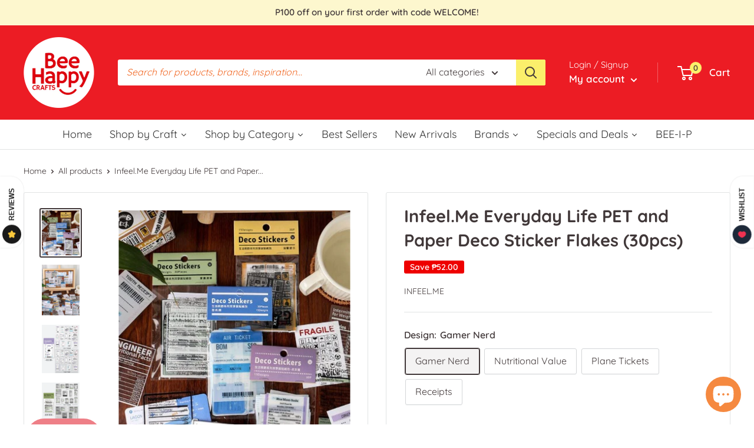

--- FILE ---
content_type: text/html; charset=utf-8
request_url: https://beehappyph.com/products/everyday-life-pet-and-paper-deco-sticker-flakes-infeel-me-30pcs
body_size: 68715
content:
<!doctype html>

<html class="no-js" lang="en">
  <head>
    <meta charset="utf-8">
    <meta name="viewport" content="width=device-width, initial-scale=1.0, height=device-height, minimum-scale=1.0, maximum-scale=1.0">
    <meta name="theme-color" content="#413839">
<!-- Google Tag Manager -->
<script>(function(w,d,s,l,i){w[l]=w[l]||[];w[l].push({'gtm.start':
new Date().getTime(),event:'gtm.js'});var f=d.getElementsByTagName(s)[0],
j=d.createElement(s),dl=l!='dataLayer'?'&l='+l:'';j.async=true;j.src=
'https://www.googletagmanager.com/gtm.js?id='+i+dl;f.parentNode.insertBefore(j,f);
})(window,document,'script','dataLayer','GTM-ND9LMQ4');</script>
<!-- End Google Tag Manager --><title>Infeel.Me Everyday Life PET and Paper Deco Sticker Flakes (30pcs)
</title><meta name="description" content="30pcs stickers (15 PET and 15 glossy paper) in a 7.5cm x 14cm pack. 15 designs that come in glossy paper and in PET stickers. Sizes of each sticker vary.4 sets to choose from#decosticker #stickerflakes #journalsticker #plannersticker"><link rel="canonical" href="https://beehappyph.com/products/everyday-life-pet-and-paper-deco-sticker-flakes-infeel-me-30pcs"><link rel="shortcut icon" href="//beehappyph.com/cdn/shop/files/bhc-small_96x96.png?v=1651565809" type="image/png"><link rel="preload" as="style" href="//beehappyph.com/cdn/shop/t/6/assets/theme.css?v=118268890647330222411659444709">
    <link rel="preload" as="script" href="//beehappyph.com/cdn/shop/t/6/assets/theme.js?v=132219002375670937941651231223">
    <link rel="preconnect" href="https://cdn.shopify.com">
    <link rel="preconnect" href="https://fonts.shopifycdn.com">
    <link rel="dns-prefetch" href="https://productreviews.shopifycdn.com">
    <link rel="dns-prefetch" href="https://ajax.googleapis.com">
    <link rel="dns-prefetch" href="https://maps.googleapis.com">
    <link rel="dns-prefetch" href="https://maps.gstatic.com">

    <meta property="og:type" content="product">
  <meta property="og:title" content="Infeel.Me Everyday Life PET and Paper Deco Sticker Flakes (30pcs)"><meta property="og:image" content="http://beehappyph.com/cdn/shop/products/INfeel-Me-Pet-Deco-Stickers-2.jpg?v=1644409542">
    <meta property="og:image:secure_url" content="https://beehappyph.com/cdn/shop/products/INfeel-Me-Pet-Deco-Stickers-2.jpg?v=1644409542">
    <meta property="og:image:width" content="597">
    <meta property="og:image:height" content="718"><meta property="product:price:amount" content="68.00">
  <meta property="product:price:currency" content="PHP"><meta property="og:description" content="30pcs stickers (15 PET and 15 glossy paper) in a 7.5cm x 14cm pack. 15 designs that come in glossy paper and in PET stickers. Sizes of each sticker vary.4 sets to choose from#decosticker #stickerflakes #journalsticker #plannersticker"><meta property="og:url" content="https://beehappyph.com/products/everyday-life-pet-and-paper-deco-sticker-flakes-infeel-me-30pcs">
<meta property="og:site_name" content="Bee Happy Crafts PH"><meta name="twitter:card" content="summary"><meta name="twitter:title" content="Infeel.Me Everyday Life PET and Paper Deco Sticker Flakes (30pcs)">
  <meta name="twitter:description" content="30pcs stickers (15 PET and 15 glossy paper) in a 7.5cm x 14cm pack. 15 designs that come in glossy paper and in PET stickers. Sizes of each sticker vary.4 sets to choose from#decosticker #stickerflakes #journalsticker #plannersticker">
  <meta name="twitter:image" content="https://beehappyph.com/cdn/shop/products/INfeel-Me-Pet-Deco-Stickers-2_600x600_crop_center.jpg?v=1644409542">
    <link rel="preload" href="//beehappyph.com/cdn/fonts/quicksand/quicksand_n7.d375fe11182475f82f7bb6306a0a0e4018995610.woff2" as="font" type="font/woff2" crossorigin><link rel="preload" href="//beehappyph.com/cdn/fonts/quicksand/quicksand_n4.bf8322a9d1da765aa396ad7b6eeb81930a6214de.woff2" as="font" type="font/woff2" crossorigin><style>
  @font-face {
  font-family: Quicksand;
  font-weight: 700;
  font-style: normal;
  font-display: swap;
  src: url("//beehappyph.com/cdn/fonts/quicksand/quicksand_n7.d375fe11182475f82f7bb6306a0a0e4018995610.woff2") format("woff2"),
       url("//beehappyph.com/cdn/fonts/quicksand/quicksand_n7.8ac2ae2fc4b90ef79aaa7aedb927d39f9f9aa3f4.woff") format("woff");
}

  @font-face {
  font-family: Quicksand;
  font-weight: 400;
  font-style: normal;
  font-display: swap;
  src: url("//beehappyph.com/cdn/fonts/quicksand/quicksand_n4.bf8322a9d1da765aa396ad7b6eeb81930a6214de.woff2") format("woff2"),
       url("//beehappyph.com/cdn/fonts/quicksand/quicksand_n4.fa4cbd232d3483059e72b11f7239959a64c98426.woff") format("woff");
}

@font-face {
  font-family: Quicksand;
  font-weight: 600;
  font-style: normal;
  font-display: swap;
  src: url("//beehappyph.com/cdn/fonts/quicksand/quicksand_n6.2d744c302b66242b8689223a01c2ae7d363b7b45.woff2") format("woff2"),
       url("//beehappyph.com/cdn/fonts/quicksand/quicksand_n6.0d771117677705be6acb5844d65cf2b9cbf6ea3d.woff") format("woff");
}



  @font-face {
  font-family: Quicksand;
  font-weight: 700;
  font-style: normal;
  font-display: swap;
  src: url("//beehappyph.com/cdn/fonts/quicksand/quicksand_n7.d375fe11182475f82f7bb6306a0a0e4018995610.woff2") format("woff2"),
       url("//beehappyph.com/cdn/fonts/quicksand/quicksand_n7.8ac2ae2fc4b90ef79aaa7aedb927d39f9f9aa3f4.woff") format("woff");
}

  
  

  :root {
    --default-text-font-size : 15px;
    --base-text-font-size    : 16px;
    --heading-font-family    : Quicksand, sans-serif;
    --heading-font-weight    : 700;
    --heading-font-style     : normal;
    --text-font-family       : Quicksand, sans-serif;
    --text-font-weight       : 400;
    --text-font-style        : normal;
    --text-font-bolder-weight: 600;
    --text-link-decoration   : underline;

    --text-color               : #413839;
    --text-color-rgb           : 65, 56, 57;
    --heading-color            : #413839;
    --border-color             : #e1e3e4;
    --border-color-rgb         : 225, 227, 228;
    --form-border-color        : #d4d6d8;
    --accent-color             : #413839;
    --accent-color-rgb         : 65, 56, 57;
    --link-color               : #ec1c24;
    --link-color-hover         : #ad0e15;
    --background               : #ffffff;
    --secondary-background     : #ffffff;
    --secondary-background-rgb : 255, 255, 255;
    --accent-background        : rgba(65, 56, 57, 0.08);

    --input-background: #ffffff;

    --error-color       : #ff0000;
    --error-background  : rgba(255, 0, 0, 0.07);
    --success-color     : #00aa00;
    --success-background: rgba(0, 170, 0, 0.11);

    --primary-button-background      : #f58940;
    --primary-button-background-rgb  : 245, 137, 64;
    --primary-button-text-color      : #413839;
    --secondary-button-background    : #e1e3e4;
    --secondary-button-background-rgb: 225, 227, 228;
    --secondary-button-text-color    : #413839;

    --header-background      : #ec1c24;
    --header-text-color      : #ffffff;
    --header-light-text-color: #ffffff;
    --header-border-color    : rgba(255, 255, 255, 0.3);
    --header-accent-color    : #fbef6b;

    --footer-background-color:    #fff5bb;
    --footer-heading-text-color:  #413839;
    --footer-body-text-color:     #524a4a;
    --footer-body-text-color-rgb: 82, 74, 74;
    --footer-accent-color:        #f58940;
    --footer-accent-color-rgb:    245, 137, 64;
    --footer-border:              none;
    
    --flickity-arrow-color: #abb1b4;--product-on-sale-accent           : #ee0000;
    --product-on-sale-accent-rgb       : 238, 0, 0;
    --product-on-sale-color            : #ffffff;
    --product-in-stock-color           : #008a00;
    --product-low-stock-color          : #ee0000;
    --product-sold-out-color           : #8a9297;
    --product-custom-label-1-background: #008a00;
    --product-custom-label-1-color     : #ffffff;
    --product-custom-label-2-background: #00a500;
    --product-custom-label-2-color     : #ffffff;
    --product-review-star-color        : #ffbd00;

    --mobile-container-gutter : 20px;
    --desktop-container-gutter: 40px;

    /* Shopify related variables */
    --payment-terms-background-color: #ffffff;
  }
</style>

<script>
  // IE11 does not have support for CSS variables, so we have to polyfill them
  if (!(((window || {}).CSS || {}).supports && window.CSS.supports('(--a: 0)'))) {
    const script = document.createElement('script');
    script.type = 'text/javascript';
    script.src = 'https://cdn.jsdelivr.net/npm/css-vars-ponyfill@2';
    script.onload = function() {
      cssVars({});
    };

    document.getElementsByTagName('head')[0].appendChild(script);
  }
</script>


    <script>window.performance && window.performance.mark && window.performance.mark('shopify.content_for_header.start');</script><meta name="facebook-domain-verification" content="fd6zwzwlef2ojdl28q4dzhjjb4c2p2">
<meta name="google-site-verification" content="vf6OMICS4YXZ8kK3fceqHg-9Avk_PVhUdLpmF6uYtR0">
<meta id="shopify-digital-wallet" name="shopify-digital-wallet" content="/59371323559/digital_wallets/dialog">
<link rel="alternate" type="application/json+oembed" href="https://beehappyph.com/products/everyday-life-pet-and-paper-deco-sticker-flakes-infeel-me-30pcs.oembed">
<script async="async" src="/checkouts/internal/preloads.js?locale=en-PH"></script>
<script id="shopify-features" type="application/json">{"accessToken":"efdd60f674b59af2cfd674ed58173610","betas":["rich-media-storefront-analytics"],"domain":"beehappyph.com","predictiveSearch":true,"shopId":59371323559,"locale":"en"}</script>
<script>var Shopify = Shopify || {};
Shopify.shop = "bee-happy-crafts-ph.myshopify.com";
Shopify.locale = "en";
Shopify.currency = {"active":"PHP","rate":"1.0"};
Shopify.country = "PH";
Shopify.theme = {"name":"BHC-Warehouse-Dev","id":128915701927,"schema_name":"Warehouse","schema_version":"2.6.6","theme_store_id":null,"role":"main"};
Shopify.theme.handle = "null";
Shopify.theme.style = {"id":null,"handle":null};
Shopify.cdnHost = "beehappyph.com/cdn";
Shopify.routes = Shopify.routes || {};
Shopify.routes.root = "/";</script>
<script type="module">!function(o){(o.Shopify=o.Shopify||{}).modules=!0}(window);</script>
<script>!function(o){function n(){var o=[];function n(){o.push(Array.prototype.slice.apply(arguments))}return n.q=o,n}var t=o.Shopify=o.Shopify||{};t.loadFeatures=n(),t.autoloadFeatures=n()}(window);</script>
<script id="shop-js-analytics" type="application/json">{"pageType":"product"}</script>
<script defer="defer" async type="module" src="//beehappyph.com/cdn/shopifycloud/shop-js/modules/v2/client.init-shop-cart-sync_DtuiiIyl.en.esm.js"></script>
<script defer="defer" async type="module" src="//beehappyph.com/cdn/shopifycloud/shop-js/modules/v2/chunk.common_CUHEfi5Q.esm.js"></script>
<script type="module">
  await import("//beehappyph.com/cdn/shopifycloud/shop-js/modules/v2/client.init-shop-cart-sync_DtuiiIyl.en.esm.js");
await import("//beehappyph.com/cdn/shopifycloud/shop-js/modules/v2/chunk.common_CUHEfi5Q.esm.js");

  window.Shopify.SignInWithShop?.initShopCartSync?.({"fedCMEnabled":true,"windoidEnabled":true});

</script>
<script>(function() {
  var isLoaded = false;
  function asyncLoad() {
    if (isLoaded) return;
    isLoaded = true;
    var urls = ["https:\/\/loox.io\/widget\/EJ-blht4p3\/loox.1659608272741.js?shop=bee-happy-crafts-ph.myshopify.com","https:\/\/d1639lhkj5l89m.cloudfront.net\/js\/storefront\/uppromote.js?shop=bee-happy-crafts-ph.myshopify.com","https:\/\/chimpstatic.com\/mcjs-connected\/js\/users\/340b1523bb4cb6a0fda3e8c21\/0bb2b7f964d96272785f89828.js?shop=bee-happy-crafts-ph.myshopify.com"];
    for (var i = 0; i < urls.length; i++) {
      var s = document.createElement('script');
      s.type = 'text/javascript';
      s.async = true;
      s.src = urls[i];
      var x = document.getElementsByTagName('script')[0];
      x.parentNode.insertBefore(s, x);
    }
  };
  if(window.attachEvent) {
    window.attachEvent('onload', asyncLoad);
  } else {
    window.addEventListener('load', asyncLoad, false);
  }
})();</script>
<script id="__st">var __st={"a":59371323559,"offset":28800,"reqid":"529f6b23-4615-41c1-a3a9-6567c0a2894f-1767718906","pageurl":"beehappyph.com\/products\/everyday-life-pet-and-paper-deco-sticker-flakes-infeel-me-30pcs","u":"70e88f8e35a1","p":"product","rtyp":"product","rid":7227299397799};</script>
<script>window.ShopifyPaypalV4VisibilityTracking = true;</script>
<script id="captcha-bootstrap">!function(){'use strict';const t='contact',e='account',n='new_comment',o=[[t,t],['blogs',n],['comments',n],[t,'customer']],c=[[e,'customer_login'],[e,'guest_login'],[e,'recover_customer_password'],[e,'create_customer']],r=t=>t.map((([t,e])=>`form[action*='/${t}']:not([data-nocaptcha='true']) input[name='form_type'][value='${e}']`)).join(','),a=t=>()=>t?[...document.querySelectorAll(t)].map((t=>t.form)):[];function s(){const t=[...o],e=r(t);return a(e)}const i='password',u='form_key',d=['recaptcha-v3-token','g-recaptcha-response','h-captcha-response',i],f=()=>{try{return window.sessionStorage}catch{return}},m='__shopify_v',_=t=>t.elements[u];function p(t,e,n=!1){try{const o=window.sessionStorage,c=JSON.parse(o.getItem(e)),{data:r}=function(t){const{data:e,action:n}=t;return t[m]||n?{data:e,action:n}:{data:t,action:n}}(c);for(const[e,n]of Object.entries(r))t.elements[e]&&(t.elements[e].value=n);n&&o.removeItem(e)}catch(o){console.error('form repopulation failed',{error:o})}}const l='form_type',E='cptcha';function T(t){t.dataset[E]=!0}const w=window,h=w.document,L='Shopify',v='ce_forms',y='captcha';let A=!1;((t,e)=>{const n=(g='f06e6c50-85a8-45c8-87d0-21a2b65856fe',I='https://cdn.shopify.com/shopifycloud/storefront-forms-hcaptcha/ce_storefront_forms_captcha_hcaptcha.v1.5.2.iife.js',D={infoText:'Protected by hCaptcha',privacyText:'Privacy',termsText:'Terms'},(t,e,n)=>{const o=w[L][v],c=o.bindForm;if(c)return c(t,g,e,D).then(n);var r;o.q.push([[t,g,e,D],n]),r=I,A||(h.body.append(Object.assign(h.createElement('script'),{id:'captcha-provider',async:!0,src:r})),A=!0)});var g,I,D;w[L]=w[L]||{},w[L][v]=w[L][v]||{},w[L][v].q=[],w[L][y]=w[L][y]||{},w[L][y].protect=function(t,e){n(t,void 0,e),T(t)},Object.freeze(w[L][y]),function(t,e,n,w,h,L){const[v,y,A,g]=function(t,e,n){const i=e?o:[],u=t?c:[],d=[...i,...u],f=r(d),m=r(i),_=r(d.filter((([t,e])=>n.includes(e))));return[a(f),a(m),a(_),s()]}(w,h,L),I=t=>{const e=t.target;return e instanceof HTMLFormElement?e:e&&e.form},D=t=>v().includes(t);t.addEventListener('submit',(t=>{const e=I(t);if(!e)return;const n=D(e)&&!e.dataset.hcaptchaBound&&!e.dataset.recaptchaBound,o=_(e),c=g().includes(e)&&(!o||!o.value);(n||c)&&t.preventDefault(),c&&!n&&(function(t){try{if(!f())return;!function(t){const e=f();if(!e)return;const n=_(t);if(!n)return;const o=n.value;o&&e.removeItem(o)}(t);const e=Array.from(Array(32),(()=>Math.random().toString(36)[2])).join('');!function(t,e){_(t)||t.append(Object.assign(document.createElement('input'),{type:'hidden',name:u})),t.elements[u].value=e}(t,e),function(t,e){const n=f();if(!n)return;const o=[...t.querySelectorAll(`input[type='${i}']`)].map((({name:t})=>t)),c=[...d,...o],r={};for(const[a,s]of new FormData(t).entries())c.includes(a)||(r[a]=s);n.setItem(e,JSON.stringify({[m]:1,action:t.action,data:r}))}(t,e)}catch(e){console.error('failed to persist form',e)}}(e),e.submit())}));const S=(t,e)=>{t&&!t.dataset[E]&&(n(t,e.some((e=>e===t))),T(t))};for(const o of['focusin','change'])t.addEventListener(o,(t=>{const e=I(t);D(e)&&S(e,y())}));const B=e.get('form_key'),M=e.get(l),P=B&&M;t.addEventListener('DOMContentLoaded',(()=>{const t=y();if(P)for(const e of t)e.elements[l].value===M&&p(e,B);[...new Set([...A(),...v().filter((t=>'true'===t.dataset.shopifyCaptcha))])].forEach((e=>S(e,t)))}))}(h,new URLSearchParams(w.location.search),n,t,e,['guest_login'])})(!0,!0)}();</script>
<script integrity="sha256-4kQ18oKyAcykRKYeNunJcIwy7WH5gtpwJnB7kiuLZ1E=" data-source-attribution="shopify.loadfeatures" defer="defer" src="//beehappyph.com/cdn/shopifycloud/storefront/assets/storefront/load_feature-a0a9edcb.js" crossorigin="anonymous"></script>
<script data-source-attribution="shopify.dynamic_checkout.dynamic.init">var Shopify=Shopify||{};Shopify.PaymentButton=Shopify.PaymentButton||{isStorefrontPortableWallets:!0,init:function(){window.Shopify.PaymentButton.init=function(){};var t=document.createElement("script");t.src="https://beehappyph.com/cdn/shopifycloud/portable-wallets/latest/portable-wallets.en.js",t.type="module",document.head.appendChild(t)}};
</script>
<script data-source-attribution="shopify.dynamic_checkout.buyer_consent">
  function portableWalletsHideBuyerConsent(e){var t=document.getElementById("shopify-buyer-consent"),n=document.getElementById("shopify-subscription-policy-button");t&&n&&(t.classList.add("hidden"),t.setAttribute("aria-hidden","true"),n.removeEventListener("click",e))}function portableWalletsShowBuyerConsent(e){var t=document.getElementById("shopify-buyer-consent"),n=document.getElementById("shopify-subscription-policy-button");t&&n&&(t.classList.remove("hidden"),t.removeAttribute("aria-hidden"),n.addEventListener("click",e))}window.Shopify?.PaymentButton&&(window.Shopify.PaymentButton.hideBuyerConsent=portableWalletsHideBuyerConsent,window.Shopify.PaymentButton.showBuyerConsent=portableWalletsShowBuyerConsent);
</script>
<script>
  function portableWalletsCleanup(e){e&&e.src&&console.error("Failed to load portable wallets script "+e.src);var t=document.querySelectorAll("shopify-accelerated-checkout .shopify-payment-button__skeleton, shopify-accelerated-checkout-cart .wallet-cart-button__skeleton"),e=document.getElementById("shopify-buyer-consent");for(let e=0;e<t.length;e++)t[e].remove();e&&e.remove()}function portableWalletsNotLoadedAsModule(e){e instanceof ErrorEvent&&"string"==typeof e.message&&e.message.includes("import.meta")&&"string"==typeof e.filename&&e.filename.includes("portable-wallets")&&(window.removeEventListener("error",portableWalletsNotLoadedAsModule),window.Shopify.PaymentButton.failedToLoad=e,"loading"===document.readyState?document.addEventListener("DOMContentLoaded",window.Shopify.PaymentButton.init):window.Shopify.PaymentButton.init())}window.addEventListener("error",portableWalletsNotLoadedAsModule);
</script>

<script type="module" src="https://beehappyph.com/cdn/shopifycloud/portable-wallets/latest/portable-wallets.en.js" onError="portableWalletsCleanup(this)" crossorigin="anonymous"></script>
<script nomodule>
  document.addEventListener("DOMContentLoaded", portableWalletsCleanup);
</script>

<link id="shopify-accelerated-checkout-styles" rel="stylesheet" media="screen" href="https://beehappyph.com/cdn/shopifycloud/portable-wallets/latest/accelerated-checkout-backwards-compat.css" crossorigin="anonymous">
<style id="shopify-accelerated-checkout-cart">
        #shopify-buyer-consent {
  margin-top: 1em;
  display: inline-block;
  width: 100%;
}

#shopify-buyer-consent.hidden {
  display: none;
}

#shopify-subscription-policy-button {
  background: none;
  border: none;
  padding: 0;
  text-decoration: underline;
  font-size: inherit;
  cursor: pointer;
}

#shopify-subscription-policy-button::before {
  box-shadow: none;
}

      </style>

<script>window.performance && window.performance.mark && window.performance.mark('shopify.content_for_header.end');</script>

    <link rel="stylesheet" href="https://cdnjs.cloudflare.com/ajax/libs/glider-js/1.6.6/glider.min.css">
    <link rel="stylesheet" href="//beehappyph.com/cdn/shop/t/6/assets/theme.css?v=118268890647330222411659444709">

    
  <script type="application/ld+json">
  {
    "@context": "http://schema.org",
    "@type": "Product",
    "offers": [{
          "@type": "Offer",
          "name": "Gamer Nerd",
          "availability":"https://schema.org/InStock",
          "price": 68.0,
          "priceCurrency": "PHP",
          "priceValidUntil": "2026-01-17","sku": "INF-LIFES101","url": "/products/everyday-life-pet-and-paper-deco-sticker-flakes-infeel-me-30pcs?variant=41949604413607"
        },
{
          "@type": "Offer",
          "name": "Nutritional Value",
          "availability":"https://schema.org/InStock",
          "price": 68.0,
          "priceCurrency": "PHP",
          "priceValidUntil": "2026-01-17","sku": "INF-LIFES102","url": "/products/everyday-life-pet-and-paper-deco-sticker-flakes-infeel-me-30pcs?variant=41949604446375"
        },
{
          "@type": "Offer",
          "name": "Plane Tickets",
          "availability":"https://schema.org/InStock",
          "price": 68.0,
          "priceCurrency": "PHP",
          "priceValidUntil": "2026-01-17","sku": "INF-LIFES103","url": "/products/everyday-life-pet-and-paper-deco-sticker-flakes-infeel-me-30pcs?variant=41949604479143"
        },
{
          "@type": "Offer",
          "name": "Receipts",
          "availability":"https://schema.org/InStock",
          "price": 68.0,
          "priceCurrency": "PHP",
          "priceValidUntil": "2026-01-17","sku": "INF-LIFES104","url": "/products/everyday-life-pet-and-paper-deco-sticker-flakes-infeel-me-30pcs?variant=41949604511911"
        }
],
    "brand": {
      "name": "Infeel.Me"
    },
    "name": "Infeel.Me Everyday Life PET and Paper Deco Sticker Flakes (30pcs)",
    "description": "30pcs stickers (15 PET and 15 glossy paper) in a 7.5cm x 14cm pack. 15 designs that come in glossy paper and in PET stickers. Sizes of each sticker vary.4 sets to choose from#decosticker #stickerflakes #journalsticker #plannersticker",
    "category": "rubber stamp",
    "url": "/products/everyday-life-pet-and-paper-deco-sticker-flakes-infeel-me-30pcs",
    "sku": "INF-LIFES101",
    "image": {
      "@type": "ImageObject",
      "url": "https://beehappyph.com/cdn/shop/products/INfeel-Me-Pet-Deco-Stickers-2_1024x.jpg?v=1644409542",
      "image": "https://beehappyph.com/cdn/shop/products/INfeel-Me-Pet-Deco-Stickers-2_1024x.jpg?v=1644409542",
      "name": "Infeel.Me Everyday Life PET and Paper Deco Sticker Flakes (30pcs)",
      "width": "1024",
      "height": "1024"
    }
  }
  </script>



  <script type="application/ld+json">
  {
    "@context": "http://schema.org",
    "@type": "BreadcrumbList",
  "itemListElement": [{
      "@type": "ListItem",
      "position": 1,
      "name": "Home",
      "item": "https://beehappyph.com"
    },{
          "@type": "ListItem",
          "position": 2,
          "name": "Infeel.Me Everyday Life PET and Paper Deco Sticker Flakes (30pcs)",
          "item": "https://beehappyph.com/products/everyday-life-pet-and-paper-deco-sticker-flakes-infeel-me-30pcs"
        }]
  }
  </script>


    <script>
      // This allows to expose several variables to the global scope, to be used in scripts
      window.theme = {
        pageType: "product",
        cartCount: 0,
        moneyFormat: "₱{{amount}}",
        moneyWithCurrencyFormat: "₱{{amount}} PHP",
        currencyCodeEnabled: false,
        showDiscount: true,
        discountMode: "saving",
        searchMode: "product,article",
        searchUnavailableProducts: "last",
        cartType: "drawer"
      };

      window.routes = {
        rootUrl: "\/",
        rootUrlWithoutSlash: '',
        cartUrl: "\/cart",
        cartAddUrl: "\/cart\/add",
        cartChangeUrl: "\/cart\/change",
        searchUrl: "\/search",
        productRecommendationsUrl: "\/recommendations\/products"
      };

      window.languages = {
        productRegularPrice: "Regular price",
        productSalePrice: "Sale price",
        collectionOnSaleLabel: "Save {{savings}}",
        productFormUnavailable: "Unavailable",
        productFormAddToCart: "Add to cart",
        productFormSoldOut: "Sold out",
        productAdded: "Product has been added to your cart",
        productAddedShort: "Added!",
        shippingEstimatorNoResults: "No shipping could be found for your address.",
        shippingEstimatorOneResult: "There is one shipping rate for your address:",
        shippingEstimatorMultipleResults: "There are {{count}} shipping rates for your address:",
        shippingEstimatorErrors: "There are some errors:"
      };

      window.lazySizesConfig = {
        loadHidden: false,
        hFac: 0.8,
        expFactor: 3,
        customMedia: {
          '--phone': '(max-width: 640px)',
          '--tablet': '(min-width: 641px) and (max-width: 1023px)',
          '--lap': '(min-width: 1024px)'
        }
      };

      document.documentElement.className = document.documentElement.className.replace('no-js', 'js');
    </script><script src="//beehappyph.com/cdn/shop/t/6/assets/theme.js?v=132219002375670937941651231223" defer></script>
    <script src="//beehappyph.com/cdn/shop/t/6/assets/custom.js?v=102476495355921946141651231222" defer></script>
    <script src="https://cdnjs.cloudflare.com/ajax/libs/glider-js/1.6.6/glider.min.js" integrity="sha512-RidPlemZ+Xtdq62dXb81kYFycgFQJ71CKg+YbKw+deBWB0TLIqCraOn6k0CWDH2rGvE1a8ruqMB+4E4OLVJ7Dg==" crossorigin="anonymous" referrerpolicy="no-referrer" defer></script><script>
        (function () {
          window.onpageshow = function() {
            // We force re-freshing the cart content onpageshow, as most browsers will serve a cache copy when hitting the
            // back button, which cause staled data
            document.documentElement.dispatchEvent(new CustomEvent('cart:refresh', {
              bubbles: true,
              detail: {scrollToTop: false}
            }));
          };
        })();
      </script><script id="omgfbc-script" type='text/javascript' data-type="custom">
    var facebookChatSettings = {"id":"87930","shop":"beehappycrafts123.myshopify.com","script_tag_id":null,"page_info":null,"language":"en_US","position":"90","greeting_message":"Hi! How can we help you?","icon_type":"icon_1","icon_text":"Chat With Us","tab_size":"medium","auto_display":"0","tab_color":"#ffffff","icon_text_color":"#0084ff","theme_color":"#0084ff","custom_css":null,"working_time":{"status":"1","start":"01:00","end":"23:59","time_zone":"America\/Denver"},"status_connect":"0","app_status":"1","device_target":"0","page_target":"0","margin_bottom":"30","chat_type":"0","exclude_pages":["template-cart"],"specific_pages":["template-index"],"plan":"free","active_plan_at":"1649832787","last_access":"1649472431","deleted":"0","shop_info":{"id":63543116033,"name":"beehappycrafts123","email":"kterdesign@gmail.com","domain":"beehappycrafts123.myshopify.com","province":"Rizal","country":"PH","address1":"woodrow hills, woodedge street","zip":"1870","city":"antipolo city","source":null,"phone":"","latitude":null,"longitude":null,"primary_locale":"en","address2":null,"created_at":"2022-03-21T00:21:56+08:00","updated_at":"2022-04-12T08:22:12+08:00","country_code":"PH","country_name":"Philippines","currency":"PHP","customer_email":"kterdesign@gmail.com","timezone":"(GMT+08:00) Asia\/Manila","iana_timezone":"Asia\/Manila","shop_owner":"beehappycrafts123 Admin","money_format":"₱","money_with_currency_format":"₱ PHP","weight_unit":"kg","province_code":"PH-RIZ","taxes_included":false,"auto_configure_tax_inclusivity":null,"tax_shipping":null,"county_taxes":true,"plan_display_name":"Development","plan_name":"affiliate","has_discounts":false,"has_gift_cards":false,"myshopify_domain":"beehappycrafts123.myshopify.com","google_apps_domain":null,"google_apps_login_enabled":null,"money_in_emails_format":"₱","money_with_currency_in_emails_format":"₱ PHP","eligible_for_payments":false,"requires_extra_payments_agreement":false,"password_enabled":true,"has_storefront":true,"eligible_for_card_reader_giveaway":false,"finances":true,"primary_location_id":68371546369,"cookie_consent_level":"implicit","visitor_tracking_consent_preference":"allow_all","checkout_api_supported":false,"multi_location_enabled":true,"setup_required":false,"pre_launch_enabled":false,"enabled_presentment_currencies":["PHP"]},"weekdays":[{"name":"Sunday","id":"0"},{"name":"Monday","id":"1"},{"name":"Tuesday","id":"2"},{"name":"Wednesday","id":"3"},{"name":"Thursday","id":"4"},{"name":"Friday","id":"5"},{"name":"Saturday","id":"6"}],"show_after":"5","update_cache":"0","tab_style":"two_box","version_app":"1","theme_publish":"131829989633","display_mode":"customize","white_list_domain":"","customer_question":"","infomation_fb_user":null,"show_greeting_message":"1","enable_fb_chat_btn":"0","facebook_message_options":"0","enable_abandoned_campaign":"0","fb_page_id":"0","app_fb_id":"0","version_code":"1.1.6","id_discount_code":"0","is_install":"0","urlApp":"https:\/\/apps.omegatheme.com\/facebook-chat\/","abTests":{"upgrade_price_Oct_2021":true,"intergrate_instagram_Oct_2021":true,"auto_reply_Dec_2021":true,"list_subscriber_Oct_2021":true,"welcome_popup_widget_Oct_2021":true,"customer_io_Dec_2021":true,"trial_price_plan_Dec_2021":true,"theme_app_extension_Jan_2022":true,"shipping_noti_Jun_2021":true,"get_contact_infor_Feb_2022":true},"addCartWidget":null,"appIdFB":"1919748194980000"};
    var iconHtml = {"icon_1":"<svg xmlns='http:\/\/www.w3.org\/2000\/svg' width='25' height='25' viewBox='96 93 322 324'><g><path d='M257 93c-88.918 0-161 67.157-161 150 0 47.205 23.412 89.311 60 116.807V417l54.819-30.273C225.449 390.801 240.948 393 257 393c88.918 0 161-67.157 161-150S345.918 93 257 93zm16 202l-41-44-80 44 88-94 42 44 79-44-88 94z'><\/path><rect x='13.445' y='20.996' width='37' height='4'><\/rect><rect x='13.445' y='32.828' width='37' height='4'><\/rect><rect x='13.445' y='44.66' width='37' height='4'><\/rect><\/g><\/svg>","icon_2":"<svg xmlns='http:\/\/www.w3.org\/2000\/svg' width='25' height='25' viewBox='0 0 24 24'><path d='M9 8h-3v4h3v12h5v-12h3.642l.358-4h-4v-1.667c0-.955.192-1.333 1.115-1.333h2.885v-5h-3.808c-3.596 0-5.192 1.583-5.192 4.615v3.385z'><\/path><\/svg>","icon_3":"<svg width='25' height='25' version='1.1' id='Capa_1' xmlns='http:\/\/www.w3.org\/2000\/svg' xmlns:xlink='http:\/\/www.w3.org\/1999\/xlink' x='0px' y='0px' viewBox='0 0 88.695 88.695' xml:space='preserve'> <g><path d='M84.351,68.07c2.508-4.59,3.829-9.759,3.829-15.006c0-13.118-8.112-24.36-19.575-29.021 C62.65,12.338,50.493,4.295,36.486,4.295c-19.862,0-36.021,16.159-36.021,36.021c0,6.072,1.541,12.057,4.462,17.36L0,76.059 l18.011-4.824c5.403,3.236,11.549,4.975,17.862,5.082c5.558,5.019,12.913,8.083,20.973,8.083c5.64,0,11.142-1.512,15.971-4.379 l15.878,4.254L84.351,68.07z M18.655,66.921L5.657,70.402l3.561-13.285l-0.419-0.72c-2.835-4.873-4.334-10.434-4.334-16.082 c0-17.656,14.365-32.021,32.021-32.021s32.021,14.364,32.021,32.021S54.142,72.337,36.486,72.337 c-6.066,0-11.976-1.711-17.091-4.948L18.655,66.921z M83.037,78.618l-10.861-2.91l-0.74,0.468C67.07,78.94,62.025,80.4,56.847,80.4 c-5.511,0-10.633-1.656-14.93-4.473c17.294-2.626,30.59-17.595,30.59-35.611c0-3.712-0.565-7.294-1.612-10.667 c7.947,4.786,13.286,13.48,13.286,23.415c0,4.823-1.28,9.57-3.701,13.728l-0.419,0.72L83.037,78.618z'><\/path><\/g><\/svg>","icon_4":"<svg width='25' height='25' version='1.1' id='Capa_1' xmlns='http:\/\/www.w3.org\/2000\/svg' xmlns:xlink='http:\/\/www.w3.org\/1999\/xlink' x='0px' y='0px' viewBox='0 0 81.146 81.146' xml:space='preserve'><g><path d='M11.902,67.18l0.021-14.51L0,52.559V8.524h64.319v44.053h-31.25L11.902,67.18z M4,48.596l11.928,0.111l-0.016,10.846 l15.911-10.976h28.496V12.524H4V48.596z'><\/path><path d='M81.146,26.524H64.319v-18H0v44.035l11.922,0.111l-0.021,14.51L31.16,53.895v7.167h24.152l16.763,11.561l-0.018-11.495 l9.089-0.084V26.524z M4,48.596V12.524h56.319v36.053H31.823L15.912,59.553l0.016-10.846L4,48.596z M77.146,57.08l-9.095,0.084 l0.012,7.833l-11.505-7.936H35.16v-4.484h29.159V30.524h12.827C77.146,30.524,77.146,57.08,77.146,57.08z'><\/path><\/g><\/svg>","icon_5":"<svg width='25' height='25' version='1.1' id='Capa_1' xmlns='http:\/\/www.w3.org\/2000\/svg' xmlns:xlink='http:\/\/www.w3.org\/1999\/xlink' x='0px' y='0px' viewBox='0 0 75.333 75.333' xml:space='preserve'><g><path d='M37.666,75.318l-9.413-16.303H17c-9.374,0-17-7.626-17-17v-25c0-9.374,7.626-17,17-17h41.333c9.374,0,17,7.626,17,17v25 c0,9.374-7.626,17-17,17H47.078L37.666,75.318z M17,4.016c-7.168,0-13,5.832-13,13v25c0,7.168,5.832,13,13,13h13.563l7.103,12.302 l7.104-12.303h13.563c7.168,0,13-5.832,13-13v-25c0-7.168-5.832-13-13-13L17,4.016L17,4.016z'><\/path><circle cx='54.822' cy='31.128' r='4.206'><\/circle><circle cx='37.667' cy='31.128' r='4.206'><\/circle><circle cx='20.511' cy='31.128' r='4.206'><\/circle><\/g><\/svg>","icon_6":"<svg width='25' height='25' version='1.1' id='Capa_1' xmlns='http:\/\/www.w3.org\/2000\/svg' xmlns:xlink='http:\/\/www.w3.org\/1999\/xlink' x='0px' y='0px' viewBox='0 0 71.015 71.015' xml:space='preserve'><g><circle cx='52.46' cy='27.353' r='4.206'><\/circle><circle cx='35.306' cy='27.353' r='4.206'><\/circle><circle cx='18.151' cy='27.353' r='4.206'><\/circle><path d='M13.223,67.769l0.022-15.916L0,51.728V3.247h71.015v48.5H36.448L13.223,67.769z M4,47.765l13.25,0.125l-0.017,12.252 l17.968-12.396h31.813v-40.5H4V47.765z'><\/path><\/g><\/svg>","icon_7":"<svg xmlns='http:\/\/www.w3.org\/2000\/svg' width='25' height='25' viewBox='0 0 512 512'><path d='M456,224V200a8,8,0,0,0-8-8h-8.18C435.61,94.24,354.78,16,256,16S76.39,94.24,72.18,192H64a8,8,0,0,0-8,8v24A48.051,48.051,0,0,0,8,272v96a48.051,48.051,0,0,0,48,48h8v16a48.051,48.051,0,0,0,48,48H216v8a8,8,0,0,0,8,8h64a8,8,0,0,0,8-8V456a8,8,0,0,0-8-8H224a8,8,0,0,0-8,8v8H112a32.036,32.036,0,0,1-32-32V416h32a8,8,0,0,0,8-8V392h4a28.031,28.031,0,0,0,28-28V276a28.031,28.031,0,0,0-28-28h-4V200c0-74.99,61.01-136,136-136s136,61.01,136,136v48h-4a28.031,28.031,0,0,0-28,28v88a28.031,28.031,0,0,0,28,28h4v16a8,8,0,0,0,8,8h56a48.051,48.051,0,0,0,48-48V272A48.051,48.051,0,0,0,456,224ZM232,464h48v16H232Zm160-88h-4a12.01,12.01,0,0,1-12-12V276a12.01,12.01,0,0,1,12-12h4Zm48-168v16H408V208ZM104,400H56a32.036,32.036,0,0,1-32-32V272a32.036,32.036,0,0,1,32-32h48Zm0-176H72V208h32Zm20,40a12.01,12.01,0,0,1,12,12v88a12.01,12.01,0,0,1-12,12h-4V264ZM256,48c-81.13,0-147.62,63.89-151.79,144H88.19C92.39,103.06,166.05,32,256,32s163.61,71.06,167.81,160H407.79C403.62,111.89,337.13,48,256,48ZM488,368a32.036,32.036,0,0,1-32,32H408V240h48a32.036,32.036,0,0,1,32,32Z'><\/path><\/svg>","icon_8":"<svg xmlns='http:\/\/www.w3.org\/2000\/svg' height='25' viewBox='0 0 512 512' width='25'><path d='m464 48h-320a40.045 40.045 0 0 0 -40 40v64h-56a40.045 40.045 0 0 0 -40 40v160a40.045 40.045 0 0 0 40 40h40v72a8 8 0 0 0 13.657 5.657l77.657-77.657h188.686a40.045 40.045 0 0 0 40-40v-64h56a40.045 40.045 0 0 0 40-40v-160a40.045 40.045 0 0 0 -40-40zm-72 304a24.027 24.027 0 0 1 -24 24h-192a8 8 0 0 0 -5.657 2.343l-66.343 66.343v-60.686a8 8 0 0 0 -8-8h-48a24.027 24.027 0 0 1 -24-24v-160a24.027 24.027 0 0 1 24-24h320a24.027 24.027 0 0 1 24 24zm96-104a24.027 24.027 0 0 1 -24 24h-56v-80a40.045 40.045 0 0 0 -40-40h-248v-64a24.027 24.027 0 0 1 24-24h320a24.027 24.027 0 0 1 24 24z'><\/path><path d='m208 248a32 32 0 1 0 32 32 32.036 32.036 0 0 0 -32-32zm0 48a16 16 0 1 1 16-16 16.019 16.019 0 0 1 -16 16z'><\/path><path d='m112 248a32 32 0 1 0 32 32 32.036 32.036 0 0 0 -32-32zm0 48a16 16 0 1 1 16-16 16.019 16.019 0 0 1 -16 16z'><\/path><path d='m304 312a32 32 0 1 0 -32-32 32.036 32.036 0 0 0 32 32zm0-48a16 16 0 1 1 -16 16 16.019 16.019 0 0 1 16-16z'><\/path><path d='m336 344h-72a8 8 0 0 0 0 16h72a8 8 0 0 0 0-16z'><\/path><path d='m368 344h-8a8 8 0 0 0 0 16h8a8 8 0 0 0 0-16z'><\/path><\/svg>","icon_9":"<svg xmlns='http:\/\/www.w3.org\/2000\/svg' height='25' viewBox='0 -12 496 495' width='25'><path d='m472 192.5h-56v-168c0-13.253906-10.746094-24-24-24h-368c-13.253906 0-24 10.746094-24 24v264c0 13.253906 10.746094 24 24 24h24v88c0 3.367188 2.109375 6.371094 5.273438 7.519531 3.167968 1.152344 6.71875.191407 8.878906-2.398437l77.601562-93.121094h52.246094v80c0 13.253906 10.746094 24 24 24h193.199219l32 52.175781c1.878906 3.03125 5.539062 4.453125 8.972656 3.484375s5.8125-4.09375 5.828125-7.660156v-48h16c13.253906 0 24-10.746094 24-24v-176c0-13.253906-10.746094-24-24-24zm-336 104c-2.375-.003906-4.628906 1.046875-6.152344 2.871094l-65.847656 79.03125v-73.902344c0-4.417969-3.582031-8-8-8h-32c-4.417969 0-8-3.582031-8-8v-264c0-4.417969 3.582031-8 8-8h368c4.417969 0 8 3.582031 8 8v168h-184c-13.253906 0-24 10.746094-24 24v80zm344 96c0 4.417969-3.582031 8-8 8h-24c-4.417969 0-8 3.582031-8 8v27.632812l-19.503906-31.808593c-1.453125-2.375-4.035156-3.820313-6.816406-3.824219h-197.679688c-4.417969 0-8-3.582031-8-8v-176c0-4.417969 3.582031-8 8-8h256c4.417969 0 8 3.582031 8 8zm0 0'><\/path><path d='m344 280.5c-13.253906 0-24 10.746094-24 24s10.746094 24 24 24 24-10.746094 24-24-10.746094-24-24-24zm0 32c-4.417969 0-8-3.582031-8-8s3.582031-8 8-8 8 3.582031 8 8-3.582031 8-8 8zm0 0'><\/path><path d='m416 280.5c-13.253906 0-24 10.746094-24 24s10.746094 24 24 24 24-10.746094 24-24-10.746094-24-24-24zm0 32c-4.417969 0-8-3.582031-8-8s3.582031-8 8-8 8 3.582031 8 8-3.582031 8-8 8zm0 0'><\/path><path d='m272 280.5c-13.253906 0-24 10.746094-24 24s10.746094 24 24 24 24-10.746094 24-24-10.746094-24-24-24zm0 32c-4.417969 0-8-3.582031-8-8s3.582031-8 8-8 8 3.582031 8 8-3.582031 8-8 8zm0 0'><\/path><\/svg>"}; 
    window.rootLinkChat = facebookChatSettings.urlApp;
    window.shopFbChat = facebookChatSettings.shop;
    var isStyleLoadingDone = false;
    
    var OMGChatIsLiquidFile = true; 
    
    const OMGFBhead = document.getElementsByTagName('head')[0];
    let omgStyle = document.createElement('link');
    omgStyle.href = `${window.rootLinkChat}client/omg-facebook-chat_style.css?v=${Math.floor(Date.now() / 1000)}`;
    omgStyle.type = 'text/css';
    omgStyle.rel = 'stylesheet';
    omgStyle.onload = () => {
        isStyleLoadingDone = true;
    };
    OMGFBhead.appendChild(omgStyle);
    let OMGFbChatExistsScriptTags = 0;

    function loadJqueryChat(callback) {
        if (typeof jQuery === "undefined") {
            getScript({
                source: "//ajax.googleapis.com/ajax/libs/jquery/1.9.1/jquery.min.js",
                callback: () => {
                    jQuery224 = jQuery.noConflict(true);
                    callback(jQuery224);
                },
            });
        } else {
            callback(jQuery);
        }
    }

    function getScript({ source, callback }) {
        var script = document.createElement("script");
        var prior = document.getElementsByTagName("script")[0];
        script.async = 1;

        script.onload = script.onreadystatechange = function (_, isAbort) {
            if (
                isAbort ||
                !script.readyState ||
                /loaded|complete/.test(script.readyState)
            ) {
                script.onload = script.onreadystatechange = null;
                script = undefined;

                if (!isAbort) {
                    if (callback) callback();
                }
            }
        };

        script.src = source;
        prior.parentNode.insertBefore(script, prior);
    }

    function checkInstallApp(jQuery){
        return new Promise(resolve => {
            jQuery.ajax({
                url: window.rootLinkChat + `backend/storefront/facebook-message.php?action=checkInstallApp&shop=${shopFbChat}`,
                dataType: "json",
                type: "GET",
                success: function (data) { resolve(data); },
            })
        })
    }

    const waitBodyLoad = setInterval(() => {
        if (document.getElementsByTagName("body")[0] && window.__st && isStyleLoadingDone) {
            var body = document.getElementsByTagName("body")[0];
            let elementChat = document.createElement('div');
            elementChat.className = `otFacbookChat ${facebookChatSettings.display_mode === 'default' ? 'otFacbookChat-default' : 'otFacbookChat-customize'}`;
            body.appendChild(elementChat);
            loadJqueryChat(async function(jQuery) {
                const scripts = document.getElementsByTagName("script");
                for (let i = 0; i < scripts.length; i++) {
                    if (scripts[i].textContent.indexOf("omgFbChatCheckInstallApp.js") >= 0
                        && !scripts[i].id.includes("omgfbc-script")) {
                        OMGFbChatExistsScriptTags = OMGFbChatExistsScriptTags + 1;
                    }
                }
                const appStatus = OMGFbChatExistsScriptTags > 0 // install status

                if (appStatus) {
                    createFacebookChat(jQuery);
                }
            });
            clearInterval(waitBodyLoad);
        }
    });

    var OMGFBGetAddCartForms='form[action*="/cart/add"]:not(.ssw-hide)',OMGFBGetCheckoutForm=(t="",e="")=>[`${t} form[action="/cart"]${e}`,`${t} form#cart${e}`,`${t} form#checkout_submit${e}`,`${t} form[action="/checkout"]${e}`].join(",");function OMGFBGetAddCartButton(t){const e=t,o=["#buy_it_now","#AddToCart","#add-to-cart",".btn-cart",".btn-addCart","#add",".add","#add_product","#product-add-to-cart",".button--add-to-cart","#button-cart",".addtocart-js",".product-form__cart-submit",".btn--add-to-cart",".product-single__add-btn",".js-product-add",".add_to_cart",".ProductForm__AddToCart",".addtocart-button-active",".product-form__submit"],n=["#addToCartCopy"],a=["Buy","Purchase","Add","Order","Comprar"],i=["button","a","div","span"];let s,c,r,d,l;for(c=0,r=n.length;c<r&&(s=e.find(n[c]),!s.length);c++);if(!s.length)for(c=0,r=o.length;c<r&&(s=e.find(o[c]+'[type="submit"]'),!s.length);c++);if(s.length||(s=e.find('input[type="submit"], button[type="submit"]')),!s.length)for(c=0,r=o.length;c<r&&(s=e.find(o[c]),!s.length);c++);if(!s.length)t:for(d=0,l=i.length;d<l;d++)for(c=0,r=a.length;c<r;c++)if(s=e.find(`${i[d]}:contains("${a[c]}")`).not(':contains("login")'),s.length||(s=e.find(`${i[d]}:contains("${a[c].toUpperCase()}")`).not(':contains("login")'),s.length||(s=e.find(`${i[d]}:contains("${a[c].toLowerCase()}")`).not(':contains("login")'))),s.length)break t;return s}window.OMGFBJquery=null;let windowWidth=0,checkOldVersion=!1,isClickLoadingCustom=!1,checkCartAbandoned={},tokenId=localStorage.getItem(window.shopFbChat+"_omgfbc_tokenId");if(tokenId||(tokenId=makeid(24),localStorage.setItem(window.shopFbChat+"_omgfbc_tokenId",tokenId)),abandonedCartUpdateAttributeOneTime=!1,!window.OMGChatIsLiquidFile){const t=document.getElementsByTagName("head")[0];let e=document.createElement("link");e.href=`${window.rootLinkChat}client/omg-facebook-chat_style.css?v=${Math.floor(Date.now()/1e3)}`,e.type="text/css",e.rel="stylesheet",t.appendChild(e)}if(void 0===OMGFBGetAddCartForms){checkOldVersion=!0;const t=(new Date).getTime();getScript({source:window.rootLinkChat+"client/element.js?v="+t,callback:function(){checkOldVersion=!1,createFacebookChat(window.OMGFBJquery)}})}let uniqueRef="";const refAddCartWidget=`${tokenId}_${window.shopFbChat}_add-cart-widget_${makeid(24)}`,refWelcomePopupWidget=`${tokenId}_${window.shopFbChat}_welcome-popup-widget_${makeid(24)}`,refCustomerChat=`${tokenId}_${window.shopFbChat}_customer-chat_${makeid(24)}`;let isNotAvailableWork=!1,isAvailableWorkContact=!1;function makeid(t){for(var e="",o="ABCDEFGHIJKLMNOPQRSTUVWXYZabcdefghijklmnopqrstuvwxyz0123456789",n=o.length,a=0;a<t;a++)e+=o.charAt(Math.floor(Math.random()*n));return e}window.OMGFBisGetPopup="";var isDefaultMode=!1,appIdFB=facebookChatSettings.appIdFB?facebookChatSettings.appIdFB:"1919748194980000",addCartWidgetSettings={},welcomePopupWidgetSettings={},contactInfoSettings={};function removeConfigAppBeforeAppend(){const t=document.getElementById("fb-root");t&&t.parentNode.removeChild(t),document.querySelectorAll(".fb-customerchat").forEach((function(t){t&&t.remove()}));const e=document.getElementsByTagName("script");for(let t=e.length;t>=0;t--)e[t]&&null!=e[t].getAttribute("src")&&e[t].getAttribute("src").indexOf("xfbml.customerchat.js")>-1&&e[t].parentNode.removeChild(e[t])}async function createFacebookChat(t){removeConfigAppBeforeAppend(),isDefaultMode="default"===facebookChatSettings.display_mode,appIdFB=facebookChatSettings.appIdFB?facebookChatSettings.appIdFB:"1919748194980000";for(let t of["page_info","specific_pages","exclude_pages","working_time","custom_css","weekdays","abTests"])facebookChatSettings[t]&&"string"==typeof facebookChatSettings[t]&&(facebookChatSettings[t]=JSON.parse(facebookChatSettings[t]));if(addCartWidgetSettings=facebookChatSettings.addCartWidget,welcomePopupWidgetSettings=facebookChatSettings.welcomePopupWidget,uniqueRef="product"===__st.p?`OMGFBChat_${tokenId}_${makeid(24)}_${__st.rid}`:`OMGFBChat_${tokenId}_${makeid(24)}`,window.OMGFBJquery=t,!Number(facebookChatSettings.app_status)||checkOldVersion)return;if(windowWidth=document.body.clientWidth,window.location.href.indexOf("OMGFB_Chat")>-1){const t=window.location.search,e=new URLSearchParams(t),o=e.get("type"),n=e.get("redirect");if(sessionStorage.setItem(window.shopFbChat+"_omgfbc_revenue_from_app",o),"checkout"===n)return void(window.location.href="https://"+window.shopFbChat+"/"+n)}const e=sessionStorage.getItem(window.shopFbChat+"_omgfbc_revenue_from_app");e?await updateCartAttribute("revenue-yes",e):(1===Number(facebookChatSettings.enable_abandoned_campaign)||welcomePopupWidgetSettings&&Object.keys(welcomePopupWidgetSettings).length)&&await updateCartAttribute("revenue-no");let o="";if(0===window.OMGFBJquery("body #fb-root").length&&(o+="<div id='fb-root'></div>"),window.OMGFBJquery(".otFacbookChat").append(o),!facebookChatSettings.hasOwnProperty("enable_fb_chat_btn")||facebookChatSettings.enable_fb_chat_btn&&Number(facebookChatSettings.enable_fb_chat_btn)){const t=facebookChatSettings.theme_color,e=facebookChatSettings.greeting_message.replace(/&/g,"&amp;").replace(/>/g,"&gt;").replace(/</g,"&lt;").replace(/"/g,"&quot;"),o=facebookChatSettings.page_info,n=window.location.protocol+"//"+window.location.host+"/"+window.location.pathname+window.location.search,a="1"==facebookChatSettings.auto_display?"show":"hide",i=1==facebookChatSettings.show_greeting_message?`greeting_dialog_display='${a}'`:"";window.OMGFBJquery("#fb-root").append(`\n            <div class='fb-customerchat OMG-FB-Chat'\n                    attribution='setup_tool'\n                    fb-xfbml-state='rendered'\n                    page_id='${o.id}'\n                    themeColor='${t}'\n                    logged_in_greeting="${e}"\n                    logged_out_greeting="${e}"\n                    rel='${n}'\n                    ref="${refCustomerChat}"\n                    ${i}\n                >\n            </div> \n        `),initClassShowIconChatFB()}let n=0;const a=setInterval(()=>{n+=1,n>5e3&&clearInterval(a),window.OMGFBJquery(".otFacbookChat #fb-root").length&&(callInitFaceBook(),clearInterval(a))});if(facebookChatSettings.contact_information&&Number(facebookChatSettings.contact_information.status)&&facebookChatSettings.abTests.get_contact_infor_Feb_2022){window.OMGFBJquery("#fb-root").addClass("ot-fb-hide"),setTimeCreateChat(),contactInfoSettings=facebookChatSettings.contact_information;const t=omgContentContactInfo();window.OMGFBJquery(".otFacbookChat").append(t)}else{if(0==parseInt(facebookChatSettings.show_after))setTimeCreateChat();else{const t=parseInt(facebookChatSettings.show_after)>5?1e3*parseInt(facebookChatSettings.show_after):5e3;window.OMGFBJquery("#fb-root").addClass("ot-fb-hide"),setTimeout((function(){window.OMGFBJquery("#fb-root").removeClass("ot-fb-hide"),setTimeCreateChat()}),t)}const t=setInterval(()=>{(isDefaultMode&&window.OMGFBJquery(".fb_dialog_content iframe").height()>0||!isDefaultMode&&window.OMGFBJquery(".ot-fb-logo .ot-fb-icon").height()>0)&&(trackingFrontWidgetCampaign("show_IconFbLiveChat"),clearInterval(t))},1e3)}if(welcomePopupWidgetSettings&&Object.keys(welcomePopupWidgetSettings).length&&facebookChatSettings.abTests&&facebookChatSettings.abTests.welcome_popup_widget_Oct_2021&&("all-page"===welcomePopupWidgetSettings.show_on_page||"all"===welcomePopupWidgetSettings.show_on_page||"home"===welcomePopupWidgetSettings.show_on_page&&"home"===window.__st.p||"product-page"===welcomePopupWidgetSettings.show_on_page&&"product"===window.__st.p)){const t=localStorage.getItem(window.shopFbChat+"_omgfbc_welcome_popup"),e=omgContentWelcomePopup(t),o=parseInt(welcomePopupWidgetSettings.show_popup_after.value),n=()=>{t||trackingFrontWidgetCampaign("impression_WelcomePopupWidget"),window.OMGFBJquery(".otFacbookChat").after(e)};if(0===o)n();else{let t=welcomePopupWidgetSettings.show_popup_after.type.indexOf("second")>-1?1e3*o:60*o*1e3;setTimeout(()=>{n()},t)}}if(window.OMGFBJquery(document).on("click",".fb_dialog.fb_dialog_mobile iframe",(function(t){if(windowWidth<800&&"1"==facebookChatSettings.chat_type){let t=facebookChatSettings.page_info.id;window.open("https://www.messenger.com/t/"+t,"_blank")}})),"product"===__st.p&&addCartWidgetSettings){const t=OMGFBGetAddCartButton(window.OMGFBJquery(OMGFBGetAddCartForms)),e=1==addCartWidgetSettings.center_align;let o="<style>";e&&(o+='.ot-addcart-widget-notion, .ot-addcart-widget [center_align="true"]{\n                        text-align: center;\n                    }\n                '),"dark"==addCartWidgetSettings.color&&(o+="\n                .ot-addcart-widget{\n                    background: #000;\n                    color: #fff;\n                }\n            "),"standard"==addCartWidgetSettings.size&&(o+="\n                .ot-addcart-widget-notion{\n                    font-size: 14px;;\n                }\n            ");const n=0==addCartWidgetSettings.smart_display;let a=!0;window.addEventListener("message",t=>{t.data&&t.data.origin===t.origin&&(a=t.data.cookie,a||(window.OMGFBJquery(".ot-addcart-widget").removeClass("ot-addcart-prepare"),window.OMGFBJquery(".ot-addcart-widget .fb-messenger-checkbox").html('<div class="uiInputLabel clearfix" id="u_0_5_uv" style="display:flex;justify-content:center;margin-top:10px;">\n  <label class="_kv1 _55sg _7o3q uiInputLabelInput" onClick="openLoginFBBlockCookies()">\n    <input type="checkbox" id="u_0_1_U/" onClick="return false" style="cursor:pointer;">\n  </label>\n  <label class="_7o3z _7o3- uiInputLabelLabel" for="u_0_1_U/" onClick="openLoginFBBlockCookies()" style="cursor:pointer;">\n    <div class="_7o40 _7o42">Send to <svg width="16px" height="16px" viewBox="0 0 16 16" version="1.1" class="_7o43" xmlns="http://www.w3.org/2000/svg">\n        <g stroke="none" stroke-width="1" fill="none" fill-rule="evenodd">\n          <g transform="translate(-8.000000, -9.000000)" fill="#FFFFFF" fill-rule="nonzero">\n            <g transform="translate(8.000000, 9.000000)">\n              <path d="M0,7.48603658 C0,3.35089256 3.582697,0 8,0 C12.417303,\n                  0 16,3.35089256 16,7.48603658 C16,11.6211806 12.417303,\n                  14.9720732 8,14.9720732 C7.2,14.9720732 6.430534,\n                  14.8620743 5.701781,14.6583726 L2.782609,16 L2.782609,\n                  13.2173913 C0.979717,11.8417883 0,9.83879093 0,\n                  7.48603658 Z M6.77106,7.87975543 L8.84375,10.0319293\n                  L13.217391,5.39130435 L9.226902,7.59850543 L7.15625,\n                  5.44633152 L2.782609,10.0869565 L6.77106,7.87975543 Z"></path>\n            </g>\n          </g>\n        </g>\n      </svg> Messenger </div>\n  </label>\n</div>')))},!1),o+=`</style>\n                <iframe \n                    name="check-cookies" \n                    src="${window.rootLinkChat}client/checkCookies.php"\n                    style="display: none;"\n                ></iframe>\n                <div class="ot-addcart-widget ot-addcart-prepare">\n                    <div class="fb-messenger-checkbox fb_iframe_widget"\n                        origin="https://${window.shopFbChat}"\n                        page_id='${facebookChatSettings.page_info.id}'\n                        messenger_app_id='${appIdFB}'\n                        user_ref="${uniqueRef}"\n                        allow_login="${n}"\n                        size="${addCartWidgetSettings.size}"\n                        skin="${addCartWidgetSettings.color}"\n                        center_align="${e}"\n                        ref="${refAddCartWidget}"\n                    >\n                    </div>\n                    <div class="ot-addcart-widget-notion">${addCartWidgetSettings.text_subscribed}</div>\n                </div>`,addCartWidgetSettings.custom_position?window.OMGFBJquery(addCartWidgetSettings.custom_position).after(o):t.after(o)}await addInputToCheckoutForm(),initAjaxCart(),1==facebookChatSettings.enable_abandoned_campaign&&await proccessCartItemData()}async function addInputToCheckoutForm(t=""){let e=OMGFBGetCheckoutForm();if(window.OMGFBJquery(e).length){let o="";if(addCartWidgetSettings&&1==addCartWidgetSettings.status){let e=t&&t.items&&t.items.length?t:await getCartInfoData(),n=window.shopFbChat+"_omgFbChatListProductChecked",a=localStorage.getItem(n)?JSON.parse(localStorage.getItem(n)):[],i="";for(let t of a)if(e.items.find(e=>e.product_id==t)){i=tokenId;break}if(i.length){o+=`<input name="attributes[omgFbChatCheckboxTokenId]" type="hidden" value="${tokenId}" />`;let t=localStorage.getItem(window.shopFbChat+"_omgfbc_deTokenId");t&&(o+=`<input name="attributes[omgFbChatDeTokenId]" type="hidden" value="${t}" />`)}}if(1==facebookChatSettings.enable_abandoned_campaign){let t=localStorage.getItem(window.shopFbChat+"_omgfbc_deTokenId");t&&(o+=`<input name="attributes[omgFbChatDeTokenId]" type="hidden" value="${t}" />`),window.OMGFBJquery('input[name="attributes[omgFbChatTokenId]"]').length||(o+=`<input name="attributes[omgFbChatTokenId]" type="hidden" value="${tokenId}" />`)}o.length&&window.OMGFBJquery(e).append(o)}}function initAjaxCart(){const t=async(t,e,o=!1)=>{if([window.location.origin+"/cart.js","/cart.js"].includes(t)&&(o&&(e=await e.clone().json()),"Supply"===Shopify.theme.name)){let t=0;if(addCartWidgetSettings&&!Number(addCartWidgetSettings.status)||window.OMGFBJquery('input[name="attributes[omgFbChatCheckboxTokenId]"]').length)return;const o=setInterval(()=>{if(window.OMGFBJquery("#ajaxifyCart .ajaxifyCart--is-loading").length)return t+=1,void(t>10&&clearInterval(o));addInputToCheckoutForm(e),clearInterval(o)},100)}if([window.location.origin+"/cart/add",window.location.origin+"/cart/update",window.location.origin+"/cart/change",window.location.origin+"/cart/clear",window.location.origin+"/cart/add.js",window.location.origin+"/cart/update.js",window.location.origin+"/cart/change.js",window.location.origin+"/cart/clear.js","/cart/add.js","/cart/update.js","/cart/change.js","/cart/clear.js"].includes(t)){if(o&&(e=await e.clone().json()),addCartWidgetSettings&&Number(addCartWidgetSettings.status)&&!window.OMGFBJquery('input[name="attributes[omgFbChatCheckboxTokenId]"]').length&&addInputToCheckoutForm(e),!Number(facebookChatSettings.enable_abandoned_campaign))return;if(abandonedCartUpdateAttributeOneTime)return void(abandonedCartUpdateAttributeOneTime=!1);if(JSON.stringify(checkCartAbandoned)===JSON.stringify(e))return;await proccessCartItemData(e)}};var e,o;e=window,"function"==typeof(o=window.fetch)&&(e.fetch=function(){const e=o.apply(this,arguments);return e.then(e=>{let o=e.url.split("?");o=o[0],t(o,e,!0)}),e});const n=window.XMLHttpRequest.prototype.open;window.XMLHttpRequest.prototype.open=function(){return this.addEventListener("load",(function(){try{let e=this._url.split("?");e=e[0],t(e,JSON.parse(this.response))}catch(t){return!1}})),n.apply(this,arguments)}}function openLoginFBBlockCookies(){window.open("https://www.facebook.com/plugins/chat/incognito_login/","","width = 450, height = 470")}async function proccessCartItemData(t){let e=t&&t.items&&t.items.length?t:await getCartInfoData();return e.attributes.omgFbChatTokenId||(abandonedCartUpdateAttributeOneTime=!0,e=await updateCartAttribute()),checkCartAbandoned=e,new Promise((function(t,o){window.OMGFBJquery.ajax({url:window.rootLinkChat+"backend/storefront/facebook-message.php",data:{action:"proccessCartAbandoned",cartInfo:e,shop:window.shopFbChat},dataType:"JSON",type:"POST"})}))}function updateCartAttribute(t="",e=""){const o={};if("revenue-no"===t||"revenue-yes"===t)o.omgFbChatAnalyticRevenue="revenue-yes"===t?e:"No";else{let t=localStorage.getItem(window.shopFbChat+"_omgfbc_deTokenId");t&&(o.omgFbChatDeTokenId=t),o.omgFbChatTokenId=tokenId}return new Promise((function(t,e){window.OMGFBJquery.ajax({type:"POST",url:"/cart/update.js",dataType:"json",data:{attributes:o},success:function(e){t(e)},error:function(t){e(t)}})}))}function getCartInfoData(){return new Promise((function(t,e){window.OMGFBJquery.ajax({type:"GET",url:"/cart.js",dataType:"json",success:function(e){t(e)},error:function(t){e(t)}})}))}function iconChatClickAvailable(){let t=0,e=!1;const o=setInterval(()=>{let n=window.OMGFBJquery(".fb-customerchat.fb_invisible_flow.fb_iframe_widget iframe");t++,t>40&&clearInterval(o),n.length&&!e&&(windowWidth>1025&&(e=!0,"1"==facebookChatSettings.auto_display?n.addClass("fb_customer_chat_bounce_in_v2"):n.addClass("fb_customer_chat_bounce_out_v2")),windowWidth<=1025&&"100%"===n.css("max-height")&&(e=!0,n.css("max-height","0"),setTimeout(()=>{n.css("max-height","0")},300))),windowWidth>1025&&n.length&&n.hasClass("fb_customer_chat_bounce_in_v2")&&"0"==facebookChatSettings.auto_display&&(n.removeClass("fb_customer_chat_bounce_in_v2"),clearInterval(o))},50);let n=windowWidth;window.OMGFBJquery(window).resize(()=>{window.OMGFBJquery(window).width()!=n&&(n=document.body.clientWidth)}),setInterval(()=>{let t=window.OMGFBJquery(".fb-customerchat.fb_invisible_flow.fb_iframe_widget iframe");if(t.length){t=window.OMGFBJquery(".fb-customerchat.fb_invisible_flow.fb_iframe_widget iframe");let e=t.width()||400;window.OMGFBJquery(".fb-customerchat.fb_invisible_flow.fb_iframe_widget iframe[class*=fb_customer_chat_bounce_in]").length&&t.removeClass("fb_customer_chat_bounce_out_v2"),t.css("width")&&(e=parseInt(t.css("width"),10));const o=(n-e)/100*parseInt(facebookChatSettings.position);t.css("left",o)}},500),window.OMGFBJquery(document).on("click",".ot-fb-logo",(function(){facebookChatSettings.contact_information&&Number(facebookChatSettings.contact_information.status)&&facebookChatSettings.abTests.get_contact_infor_Feb_2022&&isAvailableWorkContact||(window.OMGFBJquery(".OMG-FB-Chat > div[id]").length?(isClickLoadingCustom=!0,window.OMGFBJquery(".ot-fb-logo").addClass("ot-fb-logo-loading")):(window.OMGFBJquery(".ot-fb-logo").removeClass("ot-fb-logo-loading"),processFbBoxChat()))}))}function iconChatClickUnavailable(){if(!(facebookChatSettings.working_time&&"messOpt"===facebookChatSettings.working_time.not_available_option&&windowWidth<=1025)){if(facebookChatSettings.working_time&&"messOpt"!==facebookChatSettings.working_time.not_available_option){const t=setInterval(()=>{window.OMGFBJquery("#fb-root").length&&(window.OMGFBJquery(".ot-fb-logo").css("z-index","99999999999999"),window.OMGFBJquery("#fb-root .fb_iframe_widget iframe").addClass("ot-fb-hide"),clearInterval(t))},50)}isDefaultMode&&window.OMGFBJquery(".otFacbookChat").append('<div class="facebook-chat-button-custom"></div>'),window.OMGFBJquery(document).on("click",".ot-fb-logo, .facebook-chat-button-custom",(function(){window.OMGFBJquery(".available-work-container").hasClass("ot-fb-hide")?window.OMGFBJquery(".fb-customerchat.fb_invisible_flow.fb_iframe_widget iframe").hasClass("fb_customer_chat_bounce_in_v2")&&facebookChatSettings.working_time&&"messOpt"===facebookChatSettings.working_time.not_available_option?processFbBoxChat("not-available"):window.OMGFBJquery(".available-work-container").removeClass("ot-fb-hide").addClass("ot-fb-flex"):closeNotAvailableOpt()}))}}function setTimeCreateChat(){if(facebookChatSettings.page_target&&"0"!==facebookChatSettings.page_target){const t=window.location.pathname;let e="";if("/"===t)e="template-index";else if(t.startsWith("/collections/"))e="template-collection";else if(t.startsWith("/products/"))e="template-product";else if(t.startsWith("/cart"))e="template-cart";else if(t.startsWith("/search"))e="template-search";else if(t.startsWith("/pages/")){e=t.replace("/pages/","")}if("1"===facebookChatSettings.page_target){if(facebookChatSettings.specific_pages.indexOf(e)<0)return window.OMGFBJquery("#fb-root").addClass("ot-fb-hide"),void console.log("Not specifics page")}else if("2"===facebookChatSettings.page_target){if(facebookChatSettings.exclude_pages.indexOf(e)>=0)return window.OMGFBJquery("#fb-root").addClass("ot-fb-hide"),void console.log("excludes page")}}let t="";if("2"==facebookChatSettings.status_connect&&(t=makeHtml(),makeSettingsCustomerChat()),!facebookChatSettings.hasOwnProperty("enable_fb_chat_btn")||facebookChatSettings.enable_fb_chat_btn&&1==facebookChatSettings.enable_fb_chat_btn){window.OMGFBJquery(".otFacbookChat").append(t);facebookChatSettings.position>50?window.OMGFBJquery(".icon-text-content").addClass("icon-text-content-left"):window.OMGFBJquery(".icon-text-content").addClass("icon-text-content-right"),getStyleCustom(),window.OMGFBJquery(window).resize(()=>{window.OMGFBJquery(window).width()!=windowWidth&&getStyleCustom(document.body.clientWidth)}),"0"==facebookChatSettings.auto_display&&windowWidth>1024&&"default"!==facebookChatSettings.display_mode&&window.OMGFBJquery("#fb-root").addClass("ot-fb-hide")}}function initClassShowIconChatFB(){if(window.OMGFBJquery(".ot-fb-logo").addClass("omgfb-hidden-icon"),(window.OMGFBJquery(".fb_dialog_content iframe").length||window.OMGFBJquery(".OMG-FB-Chat > div[id]").length)&&window.OMGFBJquery(".ot-fb-logo").length){let t=0;const e=setInterval(()=>{t++,t>1e3&&clearInterval(e),isClickLoadingCustom&&!window.OMGFBJquery(".OMG-FB-Chat > div[id]").length&&(window.OMGFBJquery(".ot-fb-logo").removeClass("ot-fb-logo-loading"),facebookChatSettings.contact_information&&Number(facebookChatSettings.contact_information.status)&&facebookChatSettings.abTests.get_contact_infor_Feb_2022&&isAvailableWorkContact?(window.OMGFBJquery(".omg-contact-info-button-link").removeClass("ot-fb-logo-loading"),window.OMGFBJquery(".omg-contact-info").addClass("ot-fb-hide")):isDefaultMode&&window.OMGFBJquery(".ot-fb-logo").remove(),processFbBoxChat("",!0),clearInterval(e))},50);window.OMGFBJquery(".ot-fb-logo").removeClass("omgfb-hidden-icon")}else setTimeout(()=>{initClassShowIconChatFB()},10)}function makeHtml(t=""){const e=facebookChatSettings.theme_color,o=facebookChatSettings.icon_type;let n=windowWidth>=1025?facebookChatSettings.icon_text:"";const a=facebookChatSettings.icon_text_color,i=facebookChatSettings.tab_color,s=facebookChatSettings.tab_size,c=facebookChatSettings.tab_style,r=n?"has_text":"none_text";let d="28px";"medium"==s?d="32px":"large"==s&&(d="36px");const l=`color: ${a}; background-color: ${i}; line-height: ${d};`,g=iconHtml?""+iconHtml[o]:"",u=`<span  style='${l}' class='ml-1 icon-text-content'> ${n}</span>`,f="1"==facebookChatSettings.chat_type?"redirect_icon":"";let m="",b="";isDefaultMode||(b=`<div class='ot-fb-logo ${f} facebook-chat-button ${s} ${c} ${r}' style='${"one_box"==c?"background-color: "+i+";":""}'>\n            <div class='ot-fb-icon' style='background-color: ${i}; fill: ${a}; border-color: ${a};'>\n            ${g}\n            </div>\n            ${u}\n        </div>`),(isDefaultMode&&1==facebookChatSettings.chat_type&&windowWidth<1025||isDefaultMode)&&(b=`\n            <div class='ot-fb-logo ${f} facebook-chat-button'>\n                <div class='ot-fb-icon' style="background-color: ${e}; border-bottom-color: #fff;">\n                    <svg x="0" y="0" width="60px" height="60px">\n                        <g stroke="none" stroke-width="1" fill="none" fill-rule="evenodd">\n                            <g>\n                                <circle fill="${e}" cx="30" cy="30" r="30"></circle>\n                                <svg width="36" height="36" viewBox="-12 -12 36 36" style="overflow: unset;">\n                                    <path fill="white" d="M1 17.99C1 8.51488 8.42339 1.5 18 1.5C27.5766 1.5 35 8.51488 35 17.99C35 27.4651 27.5766 34.48 18 34.48C16.2799 34.48 14.6296 34.2528 13.079 33.8264C12.7776 33.7435 12.4571 33.767 12.171 33.8933L8.79679 35.3828C7.91415 35.7724 6.91779 35.1446 6.88821 34.1803L6.79564 31.156C6.78425 30.7836 6.61663 30.4352 6.33893 30.1868C3.03116 27.2287 1 22.9461 1 17.99ZM12.7854 14.8897L7.79161 22.8124C7.31238 23.5727 8.24695 24.4295 8.96291 23.8862L14.327 19.8152C14.6899 19.5398 15.1913 19.5384 15.5557 19.8116L19.5276 22.7905C20.7193 23.6845 22.4204 23.3706 23.2148 22.1103L28.2085 14.1875C28.6877 13.4272 27.7531 12.5704 27.0371 13.1137L21.673 17.1847C21.3102 17.4601 20.8088 17.4616 20.4444 17.1882L16.4726 14.2094C15.2807 13.3155 13.5797 13.6293 12.7854 14.8897Z"></path>\n                                </svg>\n                            </g>\n                        </g>\n                    </svg>\n                </div>\n            </div>\n        `);const p=facebookChatSettings.working_time&&"messOpt"===facebookChatSettings.working_time.not_available_option&&facebookChatSettings.abTests.available_working_time_Aug_2021?`<div class="fb-mess-widget available-work-container ot-fb-hide">\n                <i class="fb-mess__close" onClick="closeNotAvailableOpt()">\n                    <svg version="1.1" id="Capa_1" xmlns="http://www.w3.org/2000/svg" xmlns:xlink="http://www.w3.org/1999/xlink" x="0" y="0"\n                        width="10px" height="10px" viewBox="0 0 123.05 123.05" style="enable-background:new 0 0 123.05 123.05;"\n                        xml:space="preserve">\n                        <g>\n                            <path d="M121.325,10.925l-8.5-8.399c-2.3-2.3-6.1-2.3-8.5,0l-42.4,42.399L18.726,1.726c-2.301-2.301-6.101-2.301-8.5,0l-8.5,8.5\n                                c-2.301,2.3-2.301,6.1,0,8.5l43.1,43.1l-42.3,42.5c-2.3,2.3-2.3,6.1,0,8.5l8.5,8.5c2.3,2.3,6.1,2.3,8.5,0l42.399-42.4l42.4,42.4\n                                c2.3,2.3,6.1,2.3,8.5,0l8.5-8.5c2.3-2.3,2.3-6.1,0-8.5l-42.5-42.4l42.4-42.399C123.625,17.125,123.625,13.325,121.325,10.925z"/>\n                        </g>\n                    </svg>\n                </i>\n                <p class="fb-mess-widget__text">${convertHtml(facebookChatSettings.working_time.fb_messages)}</p>\n                <button style='background-color: ${a};' onClick="fbMessageNotAvailable()" id="unavailable-working-fb-chat">\n                <svg\n                    viewBox="0 0 40 40"\n                    x="0"\n                    y="0"\n                    width="16px"\n                    height="16px"\n                >\n                    <g\n                    stroke="none"\n                    strokeWidth=1\n                    fill="none"\n                    fillRule="evenodd"\n                    >\n                    <g>\n                        <svg x="0" y="0">\n                        <path\n                            d="M20,0 C31.2666,0 40,8.2528 40,19.4 C40,30.5472 31.2666,38.8 20,38.8 C17.9763,38.8 16.0348,38.5327 14.2106,38.0311 C13.856,37.9335 13.4789,37.9612 13.1424,38.1098 L9.1727,39.8621 C8.1343,40.3205 6.9621,39.5819 6.9273,38.4474 L6.8184,34.8894 C6.805,34.4513 6.6078,34.0414 6.2811,33.7492 C2.3896,30.2691 0,25.2307 0,19.4 C0,8.2528 8.7334,0 20,0 Z M7.99009,25.07344 C7.42629,25.96794 8.52579,26.97594 9.36809,26.33674 L15.67879,21.54734 C16.10569,21.22334 16.69559,21.22164 17.12429,21.54314 L21.79709,25.04774 C23.19919,26.09944 25.20039,25.73014 26.13499,24.24744 L32.00999,14.92654 C32.57369,14.03204 31.47419,13.02404 30.63189,13.66324 L24.32119,18.45264 C23.89429,18.77664 23.30439,18.77834 22.87569,18.45674 L18.20299,14.95224 C16.80079,13.90064 14.79959,14.26984 13.86509,15.75264 L7.99009,25.07344 Z"\n                            fill="#FFFFFF"\n                        />\n                        </svg>\n                    </g>\n                    </g>\n                </svg>\n                <span class="fb-mess-widget__btn-text">\n                    Leave us a message\n                </span>\n                </button>\n            </div>`:"",w=facebookChatSettings.working_time&&"emailOpt"===facebookChatSettings.working_time.not_available_option&&facebookChatSettings.abTests.available_working_time_Aug_2021?`<div class="fb-email-form available-work-container ot-fb-hide">\n                <i class="fb-mess__close" onClick="closeNotAvailableOpt()">\n                    <svg version="1.1" id="Capa_1" xmlns="http://www.w3.org/2000/svg" xmlns:xlink="http://www.w3.org/1999/xlink" x="0px" y="0px"\n                        width="10px" height="10px" viewBox="0 0 123.05 123.05" style="enable-background:new 0 0 123.05 123.05;"\n                        xml:space="preserve">\n                        <g>\n                            <path d="M121.325,10.925l-8.5-8.399c-2.3-2.3-6.1-2.3-8.5,0l-42.4,42.399L18.726,1.726c-2.301-2.301-6.101-2.301-8.5,0l-8.5,8.5\n                                c-2.301,2.3-2.301,6.1,0,8.5l43.1,43.1l-42.3,42.5c-2.3,2.3-2.3,6.1,0,8.5l8.5,8.5c2.3,2.3,6.1,2.3,8.5,0l42.399-42.4l42.4,42.4\n                                c2.3,2.3,6.1,2.3,8.5,0l8.5-8.5c2.3-2.3,2.3-6.1,0-8.5l-42.5-42.4l42.4-42.399C123.625,17.125,123.625,13.325,121.325,10.925z"/>\n                        </g>\n                    </svg>\n                </i>\n                <h3>Leave us a message</h3>\n                <div class="fb-email-form__email">\n                    <label for="otEmail">Email</label>\n                    <input type="text" id="otEmail" name="otEmail" />\n                </div>\n            <div  class="fb-email-form__subject">\n                <label for="otSubject">Subject</label>\n                    <input type="text" id="otSubject" name="otSubject" />\n            </div>\n                <div class="fb-email-form__textarea">\n                    <label for="otMessage">Message</label>\n                    <textarea\n                        type="text" id="otMessage" name="otMessage"\n                    />\n                </div>\n                <button class="fb-email-form__submit" style='background-color: ${a};' onClick="submitEmailForm()">\n                    Submit\n                </button>\n            </div>`:"",h=setInterval(()=>{window.OMGFBJquery(".fb_iframe_widget.fb_invisible_flow").length>0&&!window.OMGFBJquery(".fb_iframe_widget.fb_invisible_flow").hasClass("fb-customerchat")&&(window.OMGFBJquery(".fb_iframe_widget.fb_invisible_flow").addClass("fb-customerchat"),clearInterval(h))},50);let _=0;const C=setInterval(()=>{_+=1,_>50&&clearInterval(C),window.FB&&windowWidth<1025&&(FB.XFBML.parse(),clearInterval(C))},50);let k="";return facebookChatSettings.abTests&&facebookChatSettings.abTests.intergrate_instagram_Oct_2021&&facebookChatSettings.instagram&&facebookChatSettings.instagram.username&&(k=`<div class="OMG-instagram-icon OMG-instagram-icon-${facebookChatSettings.display_mode}">\n            <a href="https://www.instagram.com/${facebookChatSettings.instagram.username}/" target="_blank" style="background-color: ${i}">\n                <svg width="${isDefaultMode?"40":windowWidth>=1025?"30":"36"}" height="${isDefaultMode?"40":windowWidth>=1025?"30":"36"}" viewBox="0 0 534 534" fill="none" xmlns="http://www.w3.org/2000/svg">\n                    <path d="M266.826 0C155.465 0 122.896 0.114882 116.566 0.640054C93.7123 2.5397 79.4916 6.13796 63.999 13.8514C52.0596 19.7801 42.6434 26.6525 33.3503 36.2861C16.4258 53.8548 6.1685 75.469 2.45536 101.161C0.650084 113.634 0.124911 116.178 0.0182352 179.888C-0.022794 201.125 0.0182352 229.074 0.0182352 266.562C0.0182352 377.833 0.141323 410.369 0.674701 416.688C2.52101 438.925 6.00849 452.916 13.3937 468.22C27.5077 497.515 54.4639 519.507 86.2204 527.712C97.2162 530.543 109.361 532.102 124.952 532.841C131.558 533.128 198.886 533.333 266.256 533.333C333.626 533.333 400.996 533.251 407.437 532.923C425.49 532.074 435.973 530.666 447.564 527.671C463.31 523.633 477.985 516.207 490.564 505.91C503.142 495.613 513.322 482.694 520.391 468.056C527.632 453.121 531.304 438.597 532.966 417.52C533.327 412.925 533.479 339.66 533.479 266.492C533.479 193.313 533.315 120.182 532.954 115.587C531.271 94.17 527.599 79.7688 520.124 64.547C513.99 52.0865 507.179 42.7811 497.291 33.2664C479.649 16.4116 458.067 6.15437 432.346 2.44534C419.886 0.644157 417.403 0.110779 353.644 0H266.826Z" fill="url(#paint0_radial_101:6)"/>\n                    <path d="M266.826 0C155.465 0 122.896 0.114882 116.566 0.640054C93.7123 2.5397 79.4916 6.13796 63.999 13.8514C52.0596 19.7801 42.6434 26.6525 33.3503 36.2861C16.4258 53.8548 6.1685 75.469 2.45536 101.161C0.650084 113.634 0.124911 116.178 0.0182352 179.888C-0.022794 201.125 0.0182352 229.074 0.0182352 266.562C0.0182352 377.833 0.141323 410.369 0.674701 416.688C2.52101 438.925 6.00849 452.916 13.3937 468.22C27.5077 497.515 54.4639 519.507 86.2204 527.712C97.2162 530.543 109.361 532.102 124.952 532.841C131.558 533.128 198.886 533.333 266.256 533.333C333.626 533.333 400.996 533.251 407.437 532.923C425.49 532.074 435.973 530.666 447.564 527.671C463.31 523.633 477.985 516.207 490.564 505.91C503.142 495.613 513.322 482.694 520.391 468.056C527.632 453.121 531.304 438.597 532.966 417.52C533.327 412.925 533.479 339.66 533.479 266.492C533.479 193.313 533.315 120.182 532.954 115.587C531.271 94.17 527.599 79.7688 520.124 64.547C513.99 52.0865 507.179 42.7811 497.291 33.2664C479.649 16.4116 458.067 6.15437 432.346 2.44534C419.886 0.644157 417.403 0.110779 353.644 0H266.826Z" fill="url(#paint1_radial_101:6)"/>\n                    <path d="M266.703 69.7495C213.218 69.7495 206.505 69.9834 185.498 70.9394C164.533 71.8994 150.222 75.2187 137.7 80.0889C124.747 85.119 113.759 91.8478 102.812 102.798C91.8577 113.745 85.1289 124.733 80.0824 137.681C75.1999 150.208 71.8765 164.523 70.9329 185.48C69.9974 206.487 69.7512 213.204 69.7512 266.689C69.7512 320.175 69.9892 326.867 70.9411 347.874C71.9053 368.839 75.2245 383.15 80.0906 395.672C85.1248 408.625 91.8536 419.613 102.804 430.56C113.747 441.514 124.734 448.26 137.679 453.29C150.209 458.16 164.524 461.479 185.486 462.439C206.493 463.395 213.201 463.629 266.683 463.629C320.172 463.629 326.864 463.395 347.871 462.439C368.837 461.479 383.164 458.16 395.695 453.29C408.643 448.26 419.615 441.514 430.557 430.56C441.512 419.613 448.241 408.625 453.287 395.677C458.129 383.15 461.452 368.835 462.437 347.878C463.38 326.871 463.627 320.175 463.627 266.689C463.627 213.204 463.38 206.491 462.437 185.484C461.452 164.519 458.129 150.208 453.287 137.686C448.241 124.733 441.512 113.745 430.557 102.798C419.602 91.8437 408.648 85.1149 395.682 80.0889C383.128 75.2187 368.808 71.8994 347.842 70.9394C326.836 69.9834 320.148 69.7495 266.646 69.7495H266.703ZM249.036 105.24C254.28 105.231 260.13 105.24 266.703 105.24C319.286 105.24 325.519 105.428 346.283 106.372C365.485 107.25 375.906 110.459 382.848 113.154C392.039 116.724 398.591 120.991 405.48 127.884C412.373 134.777 416.64 141.341 420.218 150.532C422.913 157.466 426.126 167.887 427 187.089C427.944 207.849 428.149 214.086 428.149 266.644C428.149 319.202 427.944 325.439 427 346.2C426.122 365.401 422.913 375.823 420.218 382.757C416.648 391.947 412.373 398.491 405.48 405.38C398.587 412.273 392.043 416.54 382.848 420.109C375.915 422.817 365.485 426.018 346.283 426.896C325.523 427.839 319.286 428.044 266.703 428.044C214.116 428.044 207.884 427.839 187.123 426.896C167.922 426.009 157.5 422.801 150.554 420.105C141.363 416.536 134.799 412.269 127.906 405.376C121.013 398.483 116.746 391.935 113.168 382.74C110.473 375.806 107.26 365.385 106.386 346.183C105.442 325.422 105.254 319.186 105.254 266.595C105.254 214.004 105.442 207.8 106.386 187.039C107.264 167.838 110.473 157.416 113.168 150.474C116.738 141.284 121.013 134.719 127.906 127.826C134.799 120.933 141.363 116.666 150.554 113.089C157.496 110.381 167.922 107.18 187.123 106.298C205.291 105.478 212.331 105.231 249.036 105.19V105.24ZM371.828 137.94C367.154 137.94 362.584 139.326 358.698 141.923C354.811 144.52 351.782 148.212 349.993 152.531C348.205 156.849 347.737 161.602 348.65 166.186C349.563 170.771 351.814 174.982 355.12 178.286C358.426 181.591 362.638 183.841 367.223 184.752C371.807 185.663 376.559 185.194 380.878 183.404C385.196 181.614 388.886 178.584 391.482 174.696C394.078 170.809 395.462 166.239 395.461 161.564C395.461 148.517 384.875 137.932 371.828 137.932V137.94ZM266.703 165.552C210.85 165.552 165.567 210.836 165.567 266.689C165.567 322.542 210.85 367.806 266.703 367.806C322.556 367.806 367.828 322.542 367.828 266.689C367.828 210.836 322.552 165.552 266.699 165.552H266.703ZM266.703 201.043C302.957 201.043 332.35 230.432 332.35 266.689C332.35 302.943 302.957 332.336 266.703 332.336C230.446 332.336 201.057 302.943 201.057 266.689C201.057 230.432 230.446 201.043 266.703 201.043Z" fill="white"/>\n                    <defs>\n                        <radialGradient id="paint0_radial_101:6" cx="0" cy="0" r="1" gradientUnits="userSpaceOnUse" gradientTransform="translate(141.706 574.411) rotate(-90) scale(528.573 491.748)">\n                            <stop stop-color="#FFDD55"/>\n                            <stop offset="0.1" stop-color="#FFDD55"/>\n                            <stop offset="0.5" stop-color="#FF543E"/>\n                            <stop offset="1" stop-color="#C837AB"/>\n                        </radialGradient>\n                            <radialGradient id="paint1_radial_101:6" cx="0" cy="0" r="1" gradientUnits="userSpaceOnUse" gradientTransform="translate(-89.3605 38.4204) rotate(78.6776) scale(236.277 974.188)">\n                            <stop stop-color="#3771C8"/>\n                            <stop offset="0.128" stop-color="#3771C8"/>\n                            <stop offset="1" stop-color="#6600FF" stop-opacity="0"/>\n                        </radialGradient>\n                    </defs>\n                </svg>\n            </a>\n        </div>`),m+="contact"===t?""+b:` ${b}\n        ${k}\n        ${p}\n        ${w}`,m}function convertHtml(t){return t.replace(/</g,"&lt;").replace(/>/g,"&gt;")}function callInitFaceBook(){let t=!1;var e,o,n,a,i;window.fbAsyncInit=function(){FB.init({appId:appIdFB,autoLogAppEvents:!0,xfbml:!0,version:"v13.0"}),FB.Event.subscribe("messenger_checkbox",(function(e){if("rendered"==e.event)console.log("Plugin was rendered"),trackingFrontWidgetCampaign("impression_addToCartWidget");else if("checkbox"==e.event){const o=e.state;if(t&&trackingFrontWidgetCampaign("click_addToCartWidget"),"checked"==o){if(FB.AppEvents.logEvent("MessengerCheckboxUserConfirmation",null,{app_id:appIdFB,page_id:facebookChatSettings.page_info.id,user_ref:uniqueRef,ref:refAddCartWidget}),window.OMGFBJquery(".ot-addcart-widget-notion").empty(),window.OMGFBJquery(".ot-addcart-widget-notion").text(""+(addCartWidgetSettings?addCartWidgetSettings.text_subscribed:"")),"product"===__st.p&&__st.rid){let t=__st.rid,e=window.shopFbChat+"_omgFbChatListProductChecked",o=localStorage.getItem(e)?JSON.parse(localStorage.getItem(e)):[];o.includes(t)||(o.push(t),localStorage.setItem(e,JSON.stringify(o)))}}else if("unchecked"==o){if(window.OMGFBJquery(".ot-addcart-widget-notion").empty(),window.OMGFBJquery(".ot-addcart-widget-notion").text(""+(addCartWidgetSettings?addCartWidgetSettings.text_not_subscribed_yet:"")),"product"===__st.p&&__st.rid&&t){let t=__st.rid,e=window.shopFbChat+"_omgFbChatListProductChecked",o=localStorage.getItem(e)?JSON.parse(localStorage.getItem(e)):[];o.includes(t)&&(o=o.filter(e=>e!=t),o.length||window.OMGFBJquery('input[name="attributes[omgFbChatCheckboxTokenId]"]').remove(),localStorage.setItem(e,JSON.stringify(o)))}t=!0}window.OMGFBJquery(".ot-addcart-widget").removeClass("ot-addcart-prepare"),console.log("Checkbox state: "+o)}else"not_you"==e.event?console.log("User clicked 'not you'"):"hidden"==e.event&&(console.log("Plugin was hidden"),window.OMGFBJquery(".ot-addcart-widget").css("display","none"))})),FB.Event.subscribe("customerchat.dialogShow",(function(){isDefaultMode&&trackingFrontWidgetCampaign("click_showFBMessageBox")})),FB.Event.subscribe("customerchat.dialogHide",(function(){isDefaultMode&&trackingFrontWidgetCampaign("click_showFBMessageBox")}))},e=document,o="script",n="OMG_facebook-jssdk",i=e.getElementsByTagName(o)[0],e.getElementById(n)||((a=e.createElement(o)).id=n,a.src=`https://connect.facebook.net/${facebookChatSettings.language}/sdk/xfbml.customerchat.js`,i.parentNode.insertBefore(a,i))}function availableWorkingTime(t,e=""){let o=!1,n=!1;if(t.working_time){const a=t.working_time;if(!Number(a.status)){let i="";const s={"-12":"Pacific/Midway","-11":"Pacific/Midway","-10":"Pacific/Honolulu","-9":"America/Anchorage","-8":"America/Los_Angeles","-7":"America/Cambridge_Bay","-6":"America/Mexico_City","-5":"America/Atikokan","-4":"Canada/Atlantic","-3":"America/Sao_Paulo","-2":"America/Noronha","-1":"Atlantic/Azores",0:"Europe/London",1:"Europe/Amsterdam",2:"Europe/Bucharest",3:"Asia/Baghdad",4:"Asia/Muscat",5:"Asia/Karachi",6:"Asia/Almaty",7:"Asia/Bangkok",8:"Asia/Hong_Kong",9:"Asia/Irkutsk",10:"Australia/Brisbane",11:"Asia/Vladivostok",12:"Pacific/Auckland"};i=Object.keys(s).indexOf(a.time_zone)>-1?s[a.time_zone]:a.time_zone;let c=(new Date).toLocaleString("en-US",{timeZone:i});c=new Date(c);const r=c.getFullYear(),d=c.getMonth(),l=c.getDay(),g=c.getHours(),u=c.getMinutes();let f;if(t.weekdays){f=t.weekdays;let o=[];for(const t of Object.values(f))o.push(parseInt(t.id));-1===o.indexOf(parseInt(l))&&(n=setAvailableWork(e))}const m=new Date(r,d,l,g,u).getTime();let b=a.start.split(":");const p=new Date(r,d,l,b[0],b[1]).getTime();let w=a.end.split(":");const h=new Date(r,d,l,w[0],w[1]).getTime();o=!(p<m&&h>m)&&setAvailableWork(e)}}return n||o}function makeSettingsCustomerChat(){const t=facebookChatSettings.device_target;availableWorkingTime(facebookChatSettings)?(isNotAvailableWork=!0,iconChatClickUnavailable(),facebookChatSettings.contact_information&&!Number(facebookChatSettings.contact_information.status)&&facebookChatSettings.abTests.get_contact_infor_Feb_2022&&(window.OMGFBJquery(".ot-fb-logo").remove(),window.OMGFBJquery("#fb-root").remove(),window.OMGFBJquery(".facebook-chat-button-custom").remove())):iconChatClickAvailable(),"1"==t?window.OMGFBJquery(".otFacbookChat").addClass("hide-mobile"):"2"==t&&window.OMGFBJquery(".otFacbookChat").addClass("hide-desktop")}function setAvailableWork(t){return"contact"===t||(console.log("Facebook live chat by Omega: Not in the working days"),facebookChatSettings.working_time&&"noneOpt"===facebookChatSettings.working_time.not_available_option&&window.OMGFBJquery(".otFacbookChat").addClass("ot-fb-hide")),!0}function getStyleCustom(t=windowWidth){const e=setInterval(()=>{if(!isDefaultMode&&window.OMGFBJquery(".ot-fb-logo").length&&"auto"!==window.OMGFBJquery(".ot-fb-logo").css("z-index")&&window.OMGFBJquery(".ot-fb-logo").width()<t||isDefaultMode){window.OMGFBJquery(".OMG-style-button").remove();let o="",n="",a=parseInt(facebookChatSettings.position);const i=parseInt(facebookChatSettings.margin_bottom),s=1==facebookChatSettings.chat_type?" display: none !important;":"";if(""!==facebookChatSettings.custom_css){const t=facebookChatSettings.custom_css;t.status&&(o=t.code)}let c;switch(facebookChatSettings.tab_size){case"small":c=55;break;case"medium":c=65;break;case"large":c=75;break;default:c=80}const r=window.OMGFBJquery(".ot-fb-logo").outerWidth(),d=t<1025||isDefaultMode?60:r,l=(t-d)/100*parseInt(a),g=isDefaultMode?60:d,u=a>50&&t>=1025?(t-g)/100*parseInt(a)+(r-60):(t-g)/100*parseInt(a),f=(t-window.OMGFBJquery(".available-work-container").outerWidth())/100*parseInt(a)+"px !important;";let m=400;t<m&&(m=t);const b=(t-m)/100*parseInt(a)+"px !important;";let p=isDefaultMode?"":"opacity: 0.002!important;",w=i;if(facebookChatSettings.instagram&&facebookChatSettings.instagram.username&&(w+=isDefaultMode?65:55),n+=`<style class="OMG-style-button" type='text/css'>\n                .otFacbookChat .available-work-container  {\n                    left: ${f};\n                    bottom: ${i+c+6}px !important;\n                }\n                \n                .otFacbookChat .omg-contact-info {\n                    left: ${b};\n                    bottom: ${i+c+6}px !important;\n                }\n                \n                .fb_dialog .fb_dialog_content {\n                    ${p}\n                }\n\n                .fb-customerchat.fb_iframe_widget iframe {\n                    bottom: ${i+c}px !important;\n                }\n                \n                .OMG-instagram-icon {\n                    bottom: ${i}px !important;\n                    left: ${u}px !important;\n                }\n                \n                .OMG-instagram-hover {\n                    bottom: ${w+16}px !important;\n                }\n                \n                .facebook-chat-button-custom,\n                .ot-fb-logo.facebook-chat-button,\n                .fb_dialog .fb_dialog_content iframe,\n                .fb_dialog .fb_dialog_content > div,\n                .OMG-FB-Chat > div[id] {\n                    bottom: ${i}px !important;\n                    left: ${l}px !important;\n                }\n                \n                .ot-fb-logo.facebook-chat-button {\n                    direction: ${a>50?"rtl":"ltr"};\n                }\n                \n                @media screen and (max-width: 1025px) {\n                    .fb-customerchat.fb_iframe_widget iframe {\n                        left: auto !important;\n                        bottom: ${i+50}px !important;\n                        ${s}\n                    }\n                    \n                    .fb_dialog .fb_dialog_content iframe,\n                    .fb_dialog .fb_dialog_content #_no-clickjacking-0,\n                    .fb_dialog .fb_dialog_content #_no-clickjacking-1 {\n                        ${s}\n                    }\n                \n                    .fb_dialog.fb_dialog_mobile  {\n                        bottom: ${i}px!important;\n                    }\n                }\n                \n                ${o}\n            </style>`,window.OMGFBJquery(".otFacbookChat").append(n),t>=1025)window.OMGFBJquery((function(){const t=window.OMGFBJquery(".fb_dialog .fb_dialog_content iframe, .ot-fb-logo, .OMG-instagram-icon"),e=window.OMGFBJquery(".OMG-instagram-icon");window.OMGFBJquery(t).hover((function(){e.addClass("OMG-instagram-hover")}),(function(){e.removeClass("OMG-instagram-hover")}))}));else{const t=window.OMGFBJquery(".fb_dialog .fb_dialog_content iframe, .ot-fb-logo, .OMG-instagram-icon");window.OMGFBJquery(".OMG-instagram-icon").addClass("OMG-instagram-hover"),t.off("hover")}clearInterval(e)}},50)}function closeNotAvailableOpt(){window.OMGFBJquery(".available-work-container").removeClass("ot-fb-flex").addClass("ot-fb-hide")}function submitEmailForm(){const t=window.OMGFBJquery(".fb-email-form__email input").val(),e=window.OMGFBJquery(".fb-email-form__subject input").val(),o=window.OMGFBJquery(".fb-email-form__textarea textarea").val();return new Promise(n=>{window.OMGFBJquery.ajax({url:window.rootLinkChat+"backend/storefront/facebook-message.php",data:{email:t,subject:e,message:o,action:"sendMessage",shop:shopFbChat},dataType:"JSON",type:"POST"}).done((function(t){}))})}function fbMessageNotAvailable(){window.OMGFBJquery(document).on("click","#unavailable-working-fb-chat",(function(){processFbBoxChat("not-available")}))}function trackingFrontWidgetCampaign(t){return new Promise(e=>{window.OMGFBJquery.ajax({url:window.rootLinkChat+"backend/storefront/facebook-message.php",data:{action:"trackingFrontWidgetCampaign",type:t,shop:shopFbChat},dataType:"JSON",type:"POST"}).done((function(t){}))})}function processFbBoxChat(t="",e=!1){window.OMGFBJquery("#fb-root").addClass("ot-fb-show").removeClass("ot-fb-hide"),"not-available"===t&&closeNotAvailableOpt();const o=window.OMGFBJquery(".fb-customerchat.fb_invisible_flow.fb_iframe_widget iframe");if(windowWidth<1025&&!e){if(window.OMGFBJquery(".ot-fb-logo.redirect_icon").length>0){let t=facebookChatSettings.page_info.id;window.open("https://www.messenger.com/t/"+t,"_blank")}}else window.OMGFBJquery(".fb-customerchat").children().length||(FB.Event.subscribe("customerchat.show",processShowDialog("callToGetPopup",e)),window.OMGFBisGetPopup="getPopup"),o.hasClass("fb_customer_chat_bounce_out_v2")||!o.hasClass("fb_customer_chat_bounce_out_v2")&&!o.hasClass("fb_customer_chat_bounce_in_v2")?FB.Event.subscribe("customerchat.show",processShowDialog(OMGFBisGetPopup,e)):FB.Event.subscribe("customerchat.hide",processHideDialog(OMGFBisGetPopup)),trackingFrontWidgetCampaign("click_showFBMessageBox")}function processShowDialog(t="",e){!t&&FB.CustomerChat&&FB.CustomerChat.show(!0),"callToGetPopup"==t&&FB.XFBML.parse(),(!e||windowWidth>1024)&&omgFBAddRemoveClassShowHide()}function processHideDialog(t=""){!t&&FB.CustomerChat&&FB.CustomerChat.hideDialog(),omgFBAddRemoveClassShowHide("remove")}function omgFBAddRemoveClassShowHide(t="add"){const e="remove"===t?"0":"calc(100% - 80px)",o="remove"===t?"fb_customer_chat_bounce_out_v2":"fb_customer_chat_bounce_in_v2",n="remove"===t?"fb_customer_chat_bounce_in_v2":"fb_customer_chat_bounce_out_v2",a=setInterval(()=>{let i=window.OMGFBJquery(".fb-customerchat.fb_invisible_flow.fb_iframe_widget iframe");i.length&&("add"===t&&setTimeout(()=>{i=window.OMGFBJquery(".fb-customerchat.fb_invisible_flow.fb_iframe_widget iframe"),"fb_bounce_in_v2"===i.css("animation-name")&&i.width()>247&&i.addClass("omg-fb-set-height")},250),i.css("max-height",e),i.removeClass(n).addClass(o),clearInterval(a))},50)}function omgContentWelcomePopup(t){let e="omg-welcome-popup-button-round-rectangle";1===Number(welcomePopupWidgetSettings.call_action_shape)&&(e="omg-welcome-popup-button-pill"),2===Number(welcomePopupWidgetSettings.call_action_shape)&&(e="omg-welcome-popup-button-rectangle");let o=`\n        <div class="omg-welcome-popup ${t?"ot-fb-hide":""}">\n            <div class="omg-welcome-overlay"></div>\n            <div \n                class="omg-welcome-popup-content omg-welcome-popup-position-${welcomePopupWidgetSettings.position_popup}" \n                style="background: ${welcomePopupWidgetSettings.background_popup.color} url('${welcomePopupWidgetSettings.background_popup.url_image}') no-repeat center center;background-size: cover;"\n            >\n                <div class="omg-welcome-popup-close" style="background: ${welcomePopupWidgetSettings.custom_icon_close.background};">\n                    <svg \n                        fill="${welcomePopupWidgetSettings.custom_icon_close.color}" \n                        viewBox="0 0 20 20" \n                        focusable="false" \n                        aria-hidden="true"\n                    >\n                        <path d="m11.414 10 6.293-6.293a1 1 0 1 0-1.414-1.414L10 8.586 3.707 2.293a1 1 0 0 0-1.414 1.414L8.586 10l-6.293 6.293a1 1 0 1 0 1.414 1.414L10 11.414l6.293 6.293A.998.998 0 0 0 18 17a.999.999 0 0 0-.293-.707L11.414 10z"></path>\n                    </svg>\n                </div>\n                <div class="omg-welcome-popup-logo">\n                    <img src="${welcomePopupWidgetSettings.url_logo.url_image?welcomePopupWidgetSettings.url_logo.url_image:rootLinkChat+"admin/src/assets/img/ot-logo-default.png"}">\n                </div>\n                <div class="omg-welcome-popup-header">\n                    <div class="omg-welcome-popup-title1" style="color: ${welcomePopupWidgetSettings.top_heading.color};"></div>\n                    <div class="omg-welcome-popup-title2" style="color: ${welcomePopupWidgetSettings.heading_hightlight.color};"></div>\n                    <div class="omg-welcome-popup-title3" style="color: ${welcomePopupWidgetSettings.bottom_text.color};"></div>\n                </div>\n                <button \n                    type="button" \n                    class="omg-welcome-popup-button ${e}" \n                    style="background-color: ${welcomePopupWidgetSettings.button_heading.background}; color: ${welcomePopupWidgetSettings.button_heading.color};"\n                >\n                    <a \n                        style="color: ${welcomePopupWidgetSettings.button_heading.color};" \n                        href="https://m.me/${facebookChatSettings.page_info.id}?ref=${refWelcomePopupWidget}" \n                        target="_blank" \n                        data-source="welcome_popup"\n                        class="omg-welcome-popup-link"\n                    >\n                        <svg viewBox="0 0 22.677 22.68" style="fill: ${welcomePopupWidgetSettings.button_heading.color};">\n                            <path id="Path_24" data-name="Path 24" d="M452.074-752.626v-2.158a2.256,2.256,0,0,0,.051-.22,10.527,10.527,0,0,1,6.75-8.859,11.815,11.815,0,0,1,7.075-.6,10.824,10.824,0,0,1,6.068,3.436,10.7,10.7,0,0,1,2.695,8.235,10.423,10.423,0,0,1-3.221,6.914,11.445,11.445,0,0,1-8.144,3.174,11.793,11.793,0,0,1-3.225-.436.957.957,0,0,0-.577.035c-.794.331-1.575.693-2.361,1.043h-.568a1,1,0,0,1-.642-1.005c0-.481-.056-.964-.039-1.444a1.615,1.615,0,0,0-.564-1.323,10.313,10.313,0,0,1-3.111-5.7C452.19-751.9,452.136-752.264,452.074-752.626Zm9.344-3.92a1.586,1.586,0,0,0-1.505.8c-.6.949-1.2,1.9-1.8,2.854-.479.76-.966,1.514-1.428,2.284a.775.775,0,0,0-.1.545c.113.388.528.457.9.172,1.086-.821,2.165-1.65,3.25-2.472.548-.416.755-.4,1.3.02.794.61,1.587,1.224,2.4,1.8a1.676,1.676,0,0,0,2.478-.526q1.146-1.825,2.294-3.649c.321-.512.643-1.025.95-1.546a.5.5,0,0,0-.055-.653.5.5,0,0,0-.654-.044,5.373,5.373,0,0,0-.44.311c-1.017.77-2.029,1.547-3.051,2.311a.719.719,0,0,1-1.032.005c-.824-.6-1.637-1.22-2.453-1.833A1.546,1.546,0,0,0,461.418-756.546Z" transform="translate(-452.074 764.745)"></path>\n                        </svg>\n                    </a>\n                </button>\n                <div class="omg-welcome-popup-bottom" style="color: ${welcomePopupWidgetSettings.desccription_text.color};"></div>\n            </div>\n        </div>\n    `;const n=()=>{t||localStorage.setItem(shopFbChat+"_omgfbc_welcome_popup",!0),OMGFBJquery(".omg-welcome-popup").addClass("ot-fb-hide")};OMGFBJquery(document).on("click",".omg-welcome-overlay",()=>{OMGFBJquery(".omg-welcome-popup").addClass("ot-fb-hide")}),OMGFBJquery(document).on("click",".omg-welcome-popup-button",()=>{trackingFrontWidgetCampaign("click_WelcomePopupWidget"),n()}),OMGFBJquery(document).on("click",".omg-welcome-popup-close",()=>{n()});const a=setInterval(()=>{OMGFBJquery(".omg-welcome-popup-title1")&&OMGFBJquery(".omg-welcome-popup-title1").length&&(OMGFBJquery(".omg-welcome-popup-title1").text("\n                "+(1==welcomePopupWidgetSettings.with_discount_code?welcomePopupWidgetSettings.top_heading.text_discount:welcomePopupWidgetSettings.top_heading.text)),OMGFBJquery(".omg-welcome-popup-title2").text("\n                "+(1==welcomePopupWidgetSettings.with_discount_code?welcomePopupWidgetSettings.heading_hightlight.text_discount.replace("{discount_value}",welcomePopupWidgetSettings.discount_code.value):welcomePopupWidgetSettings.heading_hightlight.text)),OMGFBJquery(".omg-welcome-popup-title3").text("\n                "+(1==welcomePopupWidgetSettings.with_discount_code?welcomePopupWidgetSettings.bottom_text.text_discount:welcomePopupWidgetSettings.bottom_text.text)),OMGFBJquery(".omg-welcome-popup-link").text("\n                "+(1==welcomePopupWidgetSettings.with_discount_code?welcomePopupWidgetSettings.button_heading.text_discount.replace("{discount_value}",welcomePopupWidgetSettings.discount_code.value):welcomePopupWidgetSettings.button_heading.text)),OMGFBJquery(".omg-welcome-popup-bottom").text("\n                "+(1==welcomePopupWidgetSettings.with_discount_code?welcomePopupWidgetSettings.desccription_text.text_discount:welcomePopupWidgetSettings.desccription_text.text)),clearInterval(a))});return o}function omgContentContactInfo(){const t=availableWorkingTime(contactInfoSettings,"contact"),e=availableWorkingTime(facebookChatSettings);if(t&&!Number(contactInfoSettings.working_time.status)){if(isNotAvailableWork)return window.OMGFBJquery(".ot-fb-logo").remove(),window.OMGFBJquery("#fb-root").remove(),window.OMGFBJquery(".facebook-chat-button-custom").remove(),"";if(window.OMGFBJquery(".ot-fb-logo, .facebook-chat-button-custom, .fb_dialog_content iframe").addClass("ot-fb-hide"),0==parseInt(facebookChatSettings.show_after))window.OMGFBJquery(".ot-fb-logo, .facebook-chat-button-custom, .fb_dialog_content iframe").removeClass("ot-fb-hide");else{const t=parseInt(facebookChatSettings.show_after)>5?1e3*parseInt(facebookChatSettings.show_after):5e3;window.OMGFBJquery("#fb-root").addClass("ot-fb-hide"),setTimeout((function(){window.OMGFBJquery("#fb-root").removeClass("ot-fb-hide"),window.OMGFBJquery(".ot-fb-logo, .facebook-chat-button-custom, .fb_dialog_content iframe").removeClass("ot-fb-hide")}),t)}return trackingFrontWidgetCampaign("show_IconFbLiveChat"),""}isAvailableWorkContact=!0,trackingFrontWidgetCampaign("impression_getContactInfor"),window.OMGFBJquery(document).on("click",".ot-fb-logo, .facebook-chat-button-custom",(function(){trackingFrontWidgetCampaign("click_getContactInfor"),window.OMGFBJquery(".omg-contact-info").hasClass("ot-fb-hide")?window.OMGFBJquery(".fb-customerchat.fb_invisible_flow.fb_iframe_widget iframe").hasClass("fb_customer_chat_bounce_in_v2")?processFbBoxChat("not-available"):window.OMGFBJquery(".omg-contact-info").removeClass("ot-fb-hide"):OMGFBJquery(".omg-contact-info").addClass("ot-fb-hide")}));let o=`\n        <div class="omg-contact-info ot-fb-hide">\n            <div \n                class="omg-contact-info-content" \n            >\n                <div class="omg-contact-info-header">\n                    <div class="omg-contact-info-title1" style="color: ${contactInfoSettings.subject_settings.color};"></div>\n                    <div class="omg-contact-info-title2"></div>\n                </div>\n                <form class="omg-contact-info-form" id="omg-contact-info-form" onsubmit="sendContactInfo(event)">`;if(contactInfoSettings.form_builder.email&&Number(contactInfoSettings.form_builder.email.checked)&&(o+=`<div class="omg-contact-info-email">\n                        <svg fill="#458FFF" viewBox="0 0 20 20" class="Polaris-Icon__Svg" focusable="false" aria-hidden="true"><path d="m17.707 9.293-5-5a.999.999 0 1 0-1.414 1.414L14.586 9H3a1 1 0 1 0 0 2h11.586l-3.293 3.293a.999.999 0 1 0 1.414 1.414l5-5a.999.999 0 0 0 0-1.414z"></path></svg>\n                        <input type="email" pattern="^[^(\\.)][a-z0-9._%+-]+@[a-z0-9.-]+\\.[a-z]{2,3}" id="omg-info-email" placeholder="${contactInfoSettings.form_builder.email.field_text}" required="required"></div>`),contactInfoSettings.form_builder.phone&&Number(contactInfoSettings.form_builder.phone.checked)&&(o+=`<div class="omg-contact-info-phone">\n                        <svg fill="#458FFF" viewBox="0 0 20 20" class="Polaris-Icon__Svg" focusable="false" aria-hidden="true"><path d="m17.707 9.293-5-5a.999.999 0 1 0-1.414 1.414L14.586 9H3a1 1 0 1 0 0 2h11.586l-3.293 3.293a.999.999 0 1 0 1.414 1.414l5-5a.999.999 0 0 0 0-1.414z"></path></svg>\n                        <input type="number" id="omg-info-phone" placeholder="${contactInfoSettings.form_builder.phone.field_text}" required="required"></div>`),contactInfoSettings.form_builder.message&&Number(contactInfoSettings.form_builder.message.checked)&&(o+=`<div class="omg-contact-info-message">\n                        <svg fill="#458FFF" viewBox="0 0 20 20" class="Polaris-Icon__Svg" focusable="false" aria-hidden="true"><path d="m17.707 9.293-5-5a.999.999 0 1 0-1.414 1.414L14.586 9H3a1 1 0 1 0 0 2h11.586l-3.293 3.293a.999.999 0 1 0 1.414 1.414l5-5a.999.999 0 0 0 0-1.414z"></path></svg>\n                        <textarea type="text" id="omg-info-message" placeholder="${contactInfoSettings.form_builder.message.field_text}"></textarea></div>`),o+=`<button \n                        type="submit" \n                        class="omg-contact-info-button"\n                        style="color: ${contactInfoSettings.button_settings.text_color};background-color: ${contactInfoSettings.button_settings.background_color}"\n                    >\n                        Send\n                    </button>\n                </form>`,!facebookChatSettings.hasOwnProperty("enable_fb_chat_btn")||facebookChatSettings.enable_fb_chat_btn&&Number(facebookChatSettings.enable_fb_chat_btn)&&!e){const t='<button \n                            type="button" \n                            class="omg-contact-info-button-link" \n                            onclick="showFbChat()"\n                        >\n                            <span style="--c:1;">C</span>\n                            <span style="--c:2;">h</span>\n                            <span style="--c:3;">a</span>\n                            <span style="--c:4;">t</span>\n                            <span class="contact-chat-space"></span>\n                            <span style="--c:5;">w</span>\n                            <span style="--c:6;">i</span>\n                            <span style="--c:7;">t</span>\n                            <span style="--c:8;">h</span>\n                            <span class="contact-chat-space"></span>\n                            <span style="--c:9;">m</span>\n                            <span style="--c:10;">e</span>\n                            <span style="--c:11;">s</span>\n                            <span style="--c:12;">s</span>\n                            <span style="--c:13;">e</span>\n                            <span style="--c:14;">n</span>\n                            <span style="--c:15;">g</span>\n                            <span style="--c:16;">e</span>\n                            <span style="--c:17;">r</span>\n                        </button>';if(parseInt(facebookChatSettings.show_after)){const e=parseInt(facebookChatSettings.show_after)>5?1e3*parseInt(facebookChatSettings.show_after):5e3;setTimeout((function(){OMGFBJquery(".omg-contact-info-content").append(t)}),e)}else o+=""+t;o+="</div>\n            </div>",trackingFrontWidgetCampaign("show_IconFbLiveChat")}else{getStyleCustom(),window.OMGFBJquery(window).resize(()=>{window.OMGFBJquery(window).width()!=windowWidth&&getStyleCustom(document.body.clientWidth)}),o+="</div></div>",o+=makeHtml("contact");const t=()=>{if(window.OMGFBJquery(".ot-fb-logo").length){facebookChatSettings.position>50?window.OMGFBJquery(".icon-text-content").addClass("icon-text-content-left"):window.OMGFBJquery(".icon-text-content").addClass("icon-text-content-right")}else setTimeout(()=>{t()},10)};t()}o+='<div class="omg-contact-notification-send"></div>',checkMobileShowContact();const n=setInterval(()=>{OMGFBJquery(".omg-contact-info-title1")&&OMGFBJquery(".omg-contact-info-title1").length&&(OMGFBJquery(".omg-contact-info-title1").text(contactInfoSettings.subject_settings.text),OMGFBJquery(".omg-contact-info-title2").text(""+contactInfoSettings.message),clearInterval(n))});return o}function sendContactInfo(t){t.preventDefault(),window.OMGFBJquery(".omg-contact-info-button").addClass("omg-loading-button");const e=document.getElementById("omg-info-email"),o=document.getElementById("omg-info-phone"),n=document.getElementById("omg-info-message");let a="",i="",s="";return e&&(a=e.value.trim()),o&&(i=o.value.trim()),n&&(s=n.value.trim()),new Promise(t=>{window.OMGFBJquery.ajax({url:window.rootLinkChat+"backend/storefront/facebook-message.php",data:{action:"saveContactInformation",shop:shopFbChat,contactInfo:{email:a,phone:i,message:s}},dataType:"JSON",type:"POST"}).done(()=>{setTimeout(()=>{window.OMGFBJquery(".omg-contact-info-button").removeClass("omg-loading-button"),OMGFBJquery(".omg-contact-info").addClass("ot-fb-hide"),e&&(e.value=""),o&&(o.value=""),n&&(n.value=""),window.OMGFBJquery(".omg-contact-notification-send").html("Your contact infomation is send successfully."),window.OMGFBJquery(".omg-contact-notification-send").animate({bottom:24},400),setTimeout(()=>{window.OMGFBJquery(".omg-contact-notification-send").animate({bottom:-60},400)},3e3)},300)}).fail(()=>{setTimeout(()=>{window.OMGFBJquery(".omg-contact-info-button").removeClass("omg-loading-button"),OMGFBJquery(".omg-contact-info").addClass("ot-fb-hide"),window.OMGFBJquery(".omg-contact-notification-send").html("Your contact infomation is send successfully."),window.OMGFBJquery(".omg-contact-notification-send").animate({bottom:24},400),setTimeout(()=>{window.OMGFBJquery(".omg-contact-notification-send").animate({bottom:-60},400)},3e3)},300)})})}function checkMobileShowContact(){setInterval(()=>{window.OMGFBJquery(".fb-customerchat.fb_invisible_flow.fb_iframe_widget iframe").hasClass("fb_mpn_mobile_bounce_out")&&window.OMGFBJquery("#fb-root").removeClass("ot-fb-show").addClass("ot-fb-hide")},50)}function showFbChat(){window.OMGFBJquery(".OMG-FB-Chat > div[id]").length?(isClickLoadingCustom=!0,window.OMGFBJquery(".omg-contact-info-button-link").addClass("ot-fb-logo-loading")):(window.OMGFBJquery(".omg-contact-info-button-link").removeClass("ot-fb-logo-loading"),window.OMGFBJquery(".omg-contact-info").addClass("ot-fb-hide"),window.OMGFBJquery("#fb-root").removeClass("ot-fb-hide"),processFbBoxChat("",!0))}
</script> 
                
  









  <script src="//beehappyph.com/cdn/shop/t/6/assets/qikify-auto-hide.js?v=100155469330614306991659451155" type="text/javascript"></script>

	<script>var loox_global_hash = '1767338536174';</script><style>.loox-reviews-default { max-width: 1200px; margin: 0 auto; }</style>
<script src="https://cdn.shopify.com/extensions/7bc9bb47-adfa-4267-963e-cadee5096caf/inbox-1252/assets/inbox-chat-loader.js" type="text/javascript" defer="defer"></script>
<link href="https://monorail-edge.shopifysvc.com" rel="dns-prefetch">
<script>(function(){if ("sendBeacon" in navigator && "performance" in window) {try {var session_token_from_headers = performance.getEntriesByType('navigation')[0].serverTiming.find(x => x.name == '_s').description;} catch {var session_token_from_headers = undefined;}var session_cookie_matches = document.cookie.match(/_shopify_s=([^;]*)/);var session_token_from_cookie = session_cookie_matches && session_cookie_matches.length === 2 ? session_cookie_matches[1] : "";var session_token = session_token_from_headers || session_token_from_cookie || "";function handle_abandonment_event(e) {var entries = performance.getEntries().filter(function(entry) {return /monorail-edge.shopifysvc.com/.test(entry.name);});if (!window.abandonment_tracked && entries.length === 0) {window.abandonment_tracked = true;var currentMs = Date.now();var navigation_start = performance.timing.navigationStart;var payload = {shop_id: 59371323559,url: window.location.href,navigation_start,duration: currentMs - navigation_start,session_token,page_type: "product"};window.navigator.sendBeacon("https://monorail-edge.shopifysvc.com/v1/produce", JSON.stringify({schema_id: "online_store_buyer_site_abandonment/1.1",payload: payload,metadata: {event_created_at_ms: currentMs,event_sent_at_ms: currentMs}}));}}window.addEventListener('pagehide', handle_abandonment_event);}}());</script>
<script id="web-pixels-manager-setup">(function e(e,d,r,n,o){if(void 0===o&&(o={}),!Boolean(null===(a=null===(i=window.Shopify)||void 0===i?void 0:i.analytics)||void 0===a?void 0:a.replayQueue)){var i,a;window.Shopify=window.Shopify||{};var t=window.Shopify;t.analytics=t.analytics||{};var s=t.analytics;s.replayQueue=[],s.publish=function(e,d,r){return s.replayQueue.push([e,d,r]),!0};try{self.performance.mark("wpm:start")}catch(e){}var l=function(){var e={modern:/Edge?\/(1{2}[4-9]|1[2-9]\d|[2-9]\d{2}|\d{4,})\.\d+(\.\d+|)|Firefox\/(1{2}[4-9]|1[2-9]\d|[2-9]\d{2}|\d{4,})\.\d+(\.\d+|)|Chrom(ium|e)\/(9{2}|\d{3,})\.\d+(\.\d+|)|(Maci|X1{2}).+ Version\/(15\.\d+|(1[6-9]|[2-9]\d|\d{3,})\.\d+)([,.]\d+|)( \(\w+\)|)( Mobile\/\w+|) Safari\/|Chrome.+OPR\/(9{2}|\d{3,})\.\d+\.\d+|(CPU[ +]OS|iPhone[ +]OS|CPU[ +]iPhone|CPU IPhone OS|CPU iPad OS)[ +]+(15[._]\d+|(1[6-9]|[2-9]\d|\d{3,})[._]\d+)([._]\d+|)|Android:?[ /-](13[3-9]|1[4-9]\d|[2-9]\d{2}|\d{4,})(\.\d+|)(\.\d+|)|Android.+Firefox\/(13[5-9]|1[4-9]\d|[2-9]\d{2}|\d{4,})\.\d+(\.\d+|)|Android.+Chrom(ium|e)\/(13[3-9]|1[4-9]\d|[2-9]\d{2}|\d{4,})\.\d+(\.\d+|)|SamsungBrowser\/([2-9]\d|\d{3,})\.\d+/,legacy:/Edge?\/(1[6-9]|[2-9]\d|\d{3,})\.\d+(\.\d+|)|Firefox\/(5[4-9]|[6-9]\d|\d{3,})\.\d+(\.\d+|)|Chrom(ium|e)\/(5[1-9]|[6-9]\d|\d{3,})\.\d+(\.\d+|)([\d.]+$|.*Safari\/(?![\d.]+ Edge\/[\d.]+$))|(Maci|X1{2}).+ Version\/(10\.\d+|(1[1-9]|[2-9]\d|\d{3,})\.\d+)([,.]\d+|)( \(\w+\)|)( Mobile\/\w+|) Safari\/|Chrome.+OPR\/(3[89]|[4-9]\d|\d{3,})\.\d+\.\d+|(CPU[ +]OS|iPhone[ +]OS|CPU[ +]iPhone|CPU IPhone OS|CPU iPad OS)[ +]+(10[._]\d+|(1[1-9]|[2-9]\d|\d{3,})[._]\d+)([._]\d+|)|Android:?[ /-](13[3-9]|1[4-9]\d|[2-9]\d{2}|\d{4,})(\.\d+|)(\.\d+|)|Mobile Safari.+OPR\/([89]\d|\d{3,})\.\d+\.\d+|Android.+Firefox\/(13[5-9]|1[4-9]\d|[2-9]\d{2}|\d{4,})\.\d+(\.\d+|)|Android.+Chrom(ium|e)\/(13[3-9]|1[4-9]\d|[2-9]\d{2}|\d{4,})\.\d+(\.\d+|)|Android.+(UC? ?Browser|UCWEB|U3)[ /]?(15\.([5-9]|\d{2,})|(1[6-9]|[2-9]\d|\d{3,})\.\d+)\.\d+|SamsungBrowser\/(5\.\d+|([6-9]|\d{2,})\.\d+)|Android.+MQ{2}Browser\/(14(\.(9|\d{2,})|)|(1[5-9]|[2-9]\d|\d{3,})(\.\d+|))(\.\d+|)|K[Aa][Ii]OS\/(3\.\d+|([4-9]|\d{2,})\.\d+)(\.\d+|)/},d=e.modern,r=e.legacy,n=navigator.userAgent;return n.match(d)?"modern":n.match(r)?"legacy":"unknown"}(),u="modern"===l?"modern":"legacy",c=(null!=n?n:{modern:"",legacy:""})[u],f=function(e){return[e.baseUrl,"/wpm","/b",e.hashVersion,"modern"===e.buildTarget?"m":"l",".js"].join("")}({baseUrl:d,hashVersion:r,buildTarget:u}),m=function(e){var d=e.version,r=e.bundleTarget,n=e.surface,o=e.pageUrl,i=e.monorailEndpoint;return{emit:function(e){var a=e.status,t=e.errorMsg,s=(new Date).getTime(),l=JSON.stringify({metadata:{event_sent_at_ms:s},events:[{schema_id:"web_pixels_manager_load/3.1",payload:{version:d,bundle_target:r,page_url:o,status:a,surface:n,error_msg:t},metadata:{event_created_at_ms:s}}]});if(!i)return console&&console.warn&&console.warn("[Web Pixels Manager] No Monorail endpoint provided, skipping logging."),!1;try{return self.navigator.sendBeacon.bind(self.navigator)(i,l)}catch(e){}var u=new XMLHttpRequest;try{return u.open("POST",i,!0),u.setRequestHeader("Content-Type","text/plain"),u.send(l),!0}catch(e){return console&&console.warn&&console.warn("[Web Pixels Manager] Got an unhandled error while logging to Monorail."),!1}}}}({version:r,bundleTarget:l,surface:e.surface,pageUrl:self.location.href,monorailEndpoint:e.monorailEndpoint});try{o.browserTarget=l,function(e){var d=e.src,r=e.async,n=void 0===r||r,o=e.onload,i=e.onerror,a=e.sri,t=e.scriptDataAttributes,s=void 0===t?{}:t,l=document.createElement("script"),u=document.querySelector("head"),c=document.querySelector("body");if(l.async=n,l.src=d,a&&(l.integrity=a,l.crossOrigin="anonymous"),s)for(var f in s)if(Object.prototype.hasOwnProperty.call(s,f))try{l.dataset[f]=s[f]}catch(e){}if(o&&l.addEventListener("load",o),i&&l.addEventListener("error",i),u)u.appendChild(l);else{if(!c)throw new Error("Did not find a head or body element to append the script");c.appendChild(l)}}({src:f,async:!0,onload:function(){if(!function(){var e,d;return Boolean(null===(d=null===(e=window.Shopify)||void 0===e?void 0:e.analytics)||void 0===d?void 0:d.initialized)}()){var d=window.webPixelsManager.init(e)||void 0;if(d){var r=window.Shopify.analytics;r.replayQueue.forEach((function(e){var r=e[0],n=e[1],o=e[2];d.publishCustomEvent(r,n,o)})),r.replayQueue=[],r.publish=d.publishCustomEvent,r.visitor=d.visitor,r.initialized=!0}}},onerror:function(){return m.emit({status:"failed",errorMsg:"".concat(f," has failed to load")})},sri:function(e){var d=/^sha384-[A-Za-z0-9+/=]+$/;return"string"==typeof e&&d.test(e)}(c)?c:"",scriptDataAttributes:o}),m.emit({status:"loading"})}catch(e){m.emit({status:"failed",errorMsg:(null==e?void 0:e.message)||"Unknown error"})}}})({shopId: 59371323559,storefrontBaseUrl: "https://beehappyph.com",extensionsBaseUrl: "https://extensions.shopifycdn.com/cdn/shopifycloud/web-pixels-manager",monorailEndpoint: "https://monorail-edge.shopifysvc.com/unstable/produce_batch",surface: "storefront-renderer",enabledBetaFlags: ["2dca8a86","a0d5f9d2"],webPixelsConfigList: [{"id":"794788007","configuration":"{\"shopId\":\"68172\",\"env\":\"production\",\"metaData\":\"[]\"}","eventPayloadVersion":"v1","runtimeContext":"STRICT","scriptVersion":"ed0b017f0184e34e4ee251463785a0e9","type":"APP","apiClientId":2773553,"privacyPurposes":[],"dataSharingAdjustments":{"protectedCustomerApprovalScopes":["read_customer_address","read_customer_email","read_customer_name","read_customer_personal_data","read_customer_phone"]}},{"id":"609910951","configuration":"{\"config\":\"{\\\"pixel_id\\\":\\\"G-607F8279E5\\\",\\\"target_country\\\":\\\"PH\\\",\\\"gtag_events\\\":[{\\\"type\\\":\\\"begin_checkout\\\",\\\"action_label\\\":\\\"G-607F8279E5\\\"},{\\\"type\\\":\\\"search\\\",\\\"action_label\\\":\\\"G-607F8279E5\\\"},{\\\"type\\\":\\\"view_item\\\",\\\"action_label\\\":[\\\"G-607F8279E5\\\",\\\"MC-3VL4NXNNWF\\\"]},{\\\"type\\\":\\\"purchase\\\",\\\"action_label\\\":[\\\"G-607F8279E5\\\",\\\"MC-3VL4NXNNWF\\\"]},{\\\"type\\\":\\\"page_view\\\",\\\"action_label\\\":[\\\"G-607F8279E5\\\",\\\"MC-3VL4NXNNWF\\\"]},{\\\"type\\\":\\\"add_payment_info\\\",\\\"action_label\\\":\\\"G-607F8279E5\\\"},{\\\"type\\\":\\\"add_to_cart\\\",\\\"action_label\\\":\\\"G-607F8279E5\\\"}],\\\"enable_monitoring_mode\\\":false}\"}","eventPayloadVersion":"v1","runtimeContext":"OPEN","scriptVersion":"b2a88bafab3e21179ed38636efcd8a93","type":"APP","apiClientId":1780363,"privacyPurposes":[],"dataSharingAdjustments":{"protectedCustomerApprovalScopes":["read_customer_address","read_customer_email","read_customer_name","read_customer_personal_data","read_customer_phone"]}},{"id":"236486823","configuration":"{\"pixel_id\":\"503551459793846\",\"pixel_type\":\"facebook_pixel\",\"metaapp_system_user_token\":\"-\"}","eventPayloadVersion":"v1","runtimeContext":"OPEN","scriptVersion":"ca16bc87fe92b6042fbaa3acc2fbdaa6","type":"APP","apiClientId":2329312,"privacyPurposes":["ANALYTICS","MARKETING","SALE_OF_DATA"],"dataSharingAdjustments":{"protectedCustomerApprovalScopes":["read_customer_address","read_customer_email","read_customer_name","read_customer_personal_data","read_customer_phone"]}},{"id":"86311079","eventPayloadVersion":"v1","runtimeContext":"LAX","scriptVersion":"1","type":"CUSTOM","privacyPurposes":["ANALYTICS"],"name":"Google Analytics tag (migrated)"},{"id":"shopify-app-pixel","configuration":"{}","eventPayloadVersion":"v1","runtimeContext":"STRICT","scriptVersion":"0450","apiClientId":"shopify-pixel","type":"APP","privacyPurposes":["ANALYTICS","MARKETING"]},{"id":"shopify-custom-pixel","eventPayloadVersion":"v1","runtimeContext":"LAX","scriptVersion":"0450","apiClientId":"shopify-pixel","type":"CUSTOM","privacyPurposes":["ANALYTICS","MARKETING"]}],isMerchantRequest: false,initData: {"shop":{"name":"Bee Happy Crafts PH","paymentSettings":{"currencyCode":"PHP"},"myshopifyDomain":"bee-happy-crafts-ph.myshopify.com","countryCode":"PH","storefrontUrl":"https:\/\/beehappyph.com"},"customer":null,"cart":null,"checkout":null,"productVariants":[{"price":{"amount":68.0,"currencyCode":"PHP"},"product":{"title":"Infeel.Me Everyday Life PET and Paper Deco Sticker Flakes (30pcs)","vendor":"Infeel.Me","id":"7227299397799","untranslatedTitle":"Infeel.Me Everyday Life PET and Paper Deco Sticker Flakes (30pcs)","url":"\/products\/everyday-life-pet-and-paper-deco-sticker-flakes-infeel-me-30pcs","type":"rubber stamp"},"id":"41949604413607","image":{"src":"\/\/beehappyph.com\/cdn\/shop\/products\/INfeel-Me-Pet-Deco-Stickers-Nerd-Gamer.jpg?v=1644409542"},"sku":"INF-LIFES101","title":"Gamer Nerd","untranslatedTitle":"Gamer Nerd"},{"price":{"amount":68.0,"currencyCode":"PHP"},"product":{"title":"Infeel.Me Everyday Life PET and Paper Deco Sticker Flakes (30pcs)","vendor":"Infeel.Me","id":"7227299397799","untranslatedTitle":"Infeel.Me Everyday Life PET and Paper Deco Sticker Flakes (30pcs)","url":"\/products\/everyday-life-pet-and-paper-deco-sticker-flakes-infeel-me-30pcs","type":"rubber stamp"},"id":"41949604446375","image":{"src":"\/\/beehappyph.com\/cdn\/shop\/products\/INfeel-Me-Pet-Deco-Stickers-Nutritional-Facts.jpg?v=1644409542"},"sku":"INF-LIFES102","title":"Nutritional Value","untranslatedTitle":"Nutritional Value"},{"price":{"amount":68.0,"currencyCode":"PHP"},"product":{"title":"Infeel.Me Everyday Life PET and Paper Deco Sticker Flakes (30pcs)","vendor":"Infeel.Me","id":"7227299397799","untranslatedTitle":"Infeel.Me Everyday Life PET and Paper Deco Sticker Flakes (30pcs)","url":"\/products\/everyday-life-pet-and-paper-deco-sticker-flakes-infeel-me-30pcs","type":"rubber stamp"},"id":"41949604479143","image":{"src":"\/\/beehappyph.com\/cdn\/shop\/products\/INfeel-Me-Pet-Deco-Stickers-Plane-Ticket.jpg?v=1644409542"},"sku":"INF-LIFES103","title":"Plane Tickets","untranslatedTitle":"Plane Tickets"},{"price":{"amount":68.0,"currencyCode":"PHP"},"product":{"title":"Infeel.Me Everyday Life PET and Paper Deco Sticker Flakes (30pcs)","vendor":"Infeel.Me","id":"7227299397799","untranslatedTitle":"Infeel.Me Everyday Life PET and Paper Deco Sticker Flakes (30pcs)","url":"\/products\/everyday-life-pet-and-paper-deco-sticker-flakes-infeel-me-30pcs","type":"rubber stamp"},"id":"41949604511911","image":{"src":"\/\/beehappyph.com\/cdn\/shop\/products\/INfeel-Me-Pet-Deco-Stickers-Receipt.jpg?v=1644409542"},"sku":"INF-LIFES104","title":"Receipts","untranslatedTitle":"Receipts"}],"purchasingCompany":null},},"https://beehappyph.com/cdn","cd383123w9549d7e6pcdbda493m4fa997b6",{"modern":"","legacy":""},{"shopId":"59371323559","storefrontBaseUrl":"https:\/\/beehappyph.com","extensionBaseUrl":"https:\/\/extensions.shopifycdn.com\/cdn\/shopifycloud\/web-pixels-manager","surface":"storefront-renderer","enabledBetaFlags":"[\"2dca8a86\", \"a0d5f9d2\"]","isMerchantRequest":"false","hashVersion":"cd383123w9549d7e6pcdbda493m4fa997b6","publish":"custom","events":"[[\"page_viewed\",{}],[\"product_viewed\",{\"productVariant\":{\"price\":{\"amount\":68.0,\"currencyCode\":\"PHP\"},\"product\":{\"title\":\"Infeel.Me Everyday Life PET and Paper Deco Sticker Flakes (30pcs)\",\"vendor\":\"Infeel.Me\",\"id\":\"7227299397799\",\"untranslatedTitle\":\"Infeel.Me Everyday Life PET and Paper Deco Sticker Flakes (30pcs)\",\"url\":\"\/products\/everyday-life-pet-and-paper-deco-sticker-flakes-infeel-me-30pcs\",\"type\":\"rubber stamp\"},\"id\":\"41949604413607\",\"image\":{\"src\":\"\/\/beehappyph.com\/cdn\/shop\/products\/INfeel-Me-Pet-Deco-Stickers-Nerd-Gamer.jpg?v=1644409542\"},\"sku\":\"INF-LIFES101\",\"title\":\"Gamer Nerd\",\"untranslatedTitle\":\"Gamer Nerd\"}}]]"});</script><script>
  window.ShopifyAnalytics = window.ShopifyAnalytics || {};
  window.ShopifyAnalytics.meta = window.ShopifyAnalytics.meta || {};
  window.ShopifyAnalytics.meta.currency = 'PHP';
  var meta = {"product":{"id":7227299397799,"gid":"gid:\/\/shopify\/Product\/7227299397799","vendor":"Infeel.Me","type":"rubber stamp","handle":"everyday-life-pet-and-paper-deco-sticker-flakes-infeel-me-30pcs","variants":[{"id":41949604413607,"price":6800,"name":"Infeel.Me Everyday Life PET and Paper Deco Sticker Flakes (30pcs) - Gamer Nerd","public_title":"Gamer Nerd","sku":"INF-LIFES101"},{"id":41949604446375,"price":6800,"name":"Infeel.Me Everyday Life PET and Paper Deco Sticker Flakes (30pcs) - Nutritional Value","public_title":"Nutritional Value","sku":"INF-LIFES102"},{"id":41949604479143,"price":6800,"name":"Infeel.Me Everyday Life PET and Paper Deco Sticker Flakes (30pcs) - Plane Tickets","public_title":"Plane Tickets","sku":"INF-LIFES103"},{"id":41949604511911,"price":6800,"name":"Infeel.Me Everyday Life PET and Paper Deco Sticker Flakes (30pcs) - Receipts","public_title":"Receipts","sku":"INF-LIFES104"}],"remote":false},"page":{"pageType":"product","resourceType":"product","resourceId":7227299397799,"requestId":"529f6b23-4615-41c1-a3a9-6567c0a2894f-1767718906"}};
  for (var attr in meta) {
    window.ShopifyAnalytics.meta[attr] = meta[attr];
  }
</script>
<script class="analytics">
  (function () {
    var customDocumentWrite = function(content) {
      var jquery = null;

      if (window.jQuery) {
        jquery = window.jQuery;
      } else if (window.Checkout && window.Checkout.$) {
        jquery = window.Checkout.$;
      }

      if (jquery) {
        jquery('body').append(content);
      }
    };

    var hasLoggedConversion = function(token) {
      if (token) {
        return document.cookie.indexOf('loggedConversion=' + token) !== -1;
      }
      return false;
    }

    var setCookieIfConversion = function(token) {
      if (token) {
        var twoMonthsFromNow = new Date(Date.now());
        twoMonthsFromNow.setMonth(twoMonthsFromNow.getMonth() + 2);

        document.cookie = 'loggedConversion=' + token + '; expires=' + twoMonthsFromNow;
      }
    }

    var trekkie = window.ShopifyAnalytics.lib = window.trekkie = window.trekkie || [];
    if (trekkie.integrations) {
      return;
    }
    trekkie.methods = [
      'identify',
      'page',
      'ready',
      'track',
      'trackForm',
      'trackLink'
    ];
    trekkie.factory = function(method) {
      return function() {
        var args = Array.prototype.slice.call(arguments);
        args.unshift(method);
        trekkie.push(args);
        return trekkie;
      };
    };
    for (var i = 0; i < trekkie.methods.length; i++) {
      var key = trekkie.methods[i];
      trekkie[key] = trekkie.factory(key);
    }
    trekkie.load = function(config) {
      trekkie.config = config || {};
      trekkie.config.initialDocumentCookie = document.cookie;
      var first = document.getElementsByTagName('script')[0];
      var script = document.createElement('script');
      script.type = 'text/javascript';
      script.onerror = function(e) {
        var scriptFallback = document.createElement('script');
        scriptFallback.type = 'text/javascript';
        scriptFallback.onerror = function(error) {
                var Monorail = {
      produce: function produce(monorailDomain, schemaId, payload) {
        var currentMs = new Date().getTime();
        var event = {
          schema_id: schemaId,
          payload: payload,
          metadata: {
            event_created_at_ms: currentMs,
            event_sent_at_ms: currentMs
          }
        };
        return Monorail.sendRequest("https://" + monorailDomain + "/v1/produce", JSON.stringify(event));
      },
      sendRequest: function sendRequest(endpointUrl, payload) {
        // Try the sendBeacon API
        if (window && window.navigator && typeof window.navigator.sendBeacon === 'function' && typeof window.Blob === 'function' && !Monorail.isIos12()) {
          var blobData = new window.Blob([payload], {
            type: 'text/plain'
          });

          if (window.navigator.sendBeacon(endpointUrl, blobData)) {
            return true;
          } // sendBeacon was not successful

        } // XHR beacon

        var xhr = new XMLHttpRequest();

        try {
          xhr.open('POST', endpointUrl);
          xhr.setRequestHeader('Content-Type', 'text/plain');
          xhr.send(payload);
        } catch (e) {
          console.log(e);
        }

        return false;
      },
      isIos12: function isIos12() {
        return window.navigator.userAgent.lastIndexOf('iPhone; CPU iPhone OS 12_') !== -1 || window.navigator.userAgent.lastIndexOf('iPad; CPU OS 12_') !== -1;
      }
    };
    Monorail.produce('monorail-edge.shopifysvc.com',
      'trekkie_storefront_load_errors/1.1',
      {shop_id: 59371323559,
      theme_id: 128915701927,
      app_name: "storefront",
      context_url: window.location.href,
      source_url: "//beehappyph.com/cdn/s/trekkie.storefront.8f32c7f0b513e73f3235c26245676203e1209161.min.js"});

        };
        scriptFallback.async = true;
        scriptFallback.src = '//beehappyph.com/cdn/s/trekkie.storefront.8f32c7f0b513e73f3235c26245676203e1209161.min.js';
        first.parentNode.insertBefore(scriptFallback, first);
      };
      script.async = true;
      script.src = '//beehappyph.com/cdn/s/trekkie.storefront.8f32c7f0b513e73f3235c26245676203e1209161.min.js';
      first.parentNode.insertBefore(script, first);
    };
    trekkie.load(
      {"Trekkie":{"appName":"storefront","development":false,"defaultAttributes":{"shopId":59371323559,"isMerchantRequest":null,"themeId":128915701927,"themeCityHash":"18198769334469897217","contentLanguage":"en","currency":"PHP","eventMetadataId":"17811cd4-3fd1-489b-83bb-96573a81e093"},"isServerSideCookieWritingEnabled":true,"monorailRegion":"shop_domain","enabledBetaFlags":["65f19447"]},"Session Attribution":{},"S2S":{"facebookCapiEnabled":true,"source":"trekkie-storefront-renderer","apiClientId":580111}}
    );

    var loaded = false;
    trekkie.ready(function() {
      if (loaded) return;
      loaded = true;

      window.ShopifyAnalytics.lib = window.trekkie;

      var originalDocumentWrite = document.write;
      document.write = customDocumentWrite;
      try { window.ShopifyAnalytics.merchantGoogleAnalytics.call(this); } catch(error) {};
      document.write = originalDocumentWrite;

      window.ShopifyAnalytics.lib.page(null,{"pageType":"product","resourceType":"product","resourceId":7227299397799,"requestId":"529f6b23-4615-41c1-a3a9-6567c0a2894f-1767718906","shopifyEmitted":true});

      var match = window.location.pathname.match(/checkouts\/(.+)\/(thank_you|post_purchase)/)
      var token = match? match[1]: undefined;
      if (!hasLoggedConversion(token)) {
        setCookieIfConversion(token);
        window.ShopifyAnalytics.lib.track("Viewed Product",{"currency":"PHP","variantId":41949604413607,"productId":7227299397799,"productGid":"gid:\/\/shopify\/Product\/7227299397799","name":"Infeel.Me Everyday Life PET and Paper Deco Sticker Flakes (30pcs) - Gamer Nerd","price":"68.00","sku":"INF-LIFES101","brand":"Infeel.Me","variant":"Gamer Nerd","category":"rubber stamp","nonInteraction":true,"remote":false},undefined,undefined,{"shopifyEmitted":true});
      window.ShopifyAnalytics.lib.track("monorail:\/\/trekkie_storefront_viewed_product\/1.1",{"currency":"PHP","variantId":41949604413607,"productId":7227299397799,"productGid":"gid:\/\/shopify\/Product\/7227299397799","name":"Infeel.Me Everyday Life PET and Paper Deco Sticker Flakes (30pcs) - Gamer Nerd","price":"68.00","sku":"INF-LIFES101","brand":"Infeel.Me","variant":"Gamer Nerd","category":"rubber stamp","nonInteraction":true,"remote":false,"referer":"https:\/\/beehappyph.com\/products\/everyday-life-pet-and-paper-deco-sticker-flakes-infeel-me-30pcs"});
      }
    });


        var eventsListenerScript = document.createElement('script');
        eventsListenerScript.async = true;
        eventsListenerScript.src = "//beehappyph.com/cdn/shopifycloud/storefront/assets/shop_events_listener-3da45d37.js";
        document.getElementsByTagName('head')[0].appendChild(eventsListenerScript);

})();</script>
  <script>
  if (!window.ga || (window.ga && typeof window.ga !== 'function')) {
    window.ga = function ga() {
      (window.ga.q = window.ga.q || []).push(arguments);
      if (window.Shopify && window.Shopify.analytics && typeof window.Shopify.analytics.publish === 'function') {
        window.Shopify.analytics.publish("ga_stub_called", {}, {sendTo: "google_osp_migration"});
      }
      console.error("Shopify's Google Analytics stub called with:", Array.from(arguments), "\nSee https://help.shopify.com/manual/promoting-marketing/pixels/pixel-migration#google for more information.");
    };
    if (window.Shopify && window.Shopify.analytics && typeof window.Shopify.analytics.publish === 'function') {
      window.Shopify.analytics.publish("ga_stub_initialized", {}, {sendTo: "google_osp_migration"});
    }
  }
</script>
<script
  defer
  src="https://beehappyph.com/cdn/shopifycloud/perf-kit/shopify-perf-kit-3.0.0.min.js"
  data-application="storefront-renderer"
  data-shop-id="59371323559"
  data-render-region="gcp-us-central1"
  data-page-type="product"
  data-theme-instance-id="128915701927"
  data-theme-name="Warehouse"
  data-theme-version="2.6.6"
  data-monorail-region="shop_domain"
  data-resource-timing-sampling-rate="10"
  data-shs="true"
  data-shs-beacon="true"
  data-shs-export-with-fetch="true"
  data-shs-logs-sample-rate="1"
  data-shs-beacon-endpoint="https://beehappyph.com/api/collect"
></script>
</head>

  <body class="warehouse--v1 features--animate-zoom template-product " data-instant-intensity="viewport">
<!-- Google Tag Manager (noscript) -->
<noscript><iframe src="https://www.googletagmanager.com/ns.html?id=GTM-ND9LMQ4"
height="0" width="0" style="display:none;visibility:hidden"></iframe></noscript>
<!-- End Google Tag Manager (noscript) --><svg class="visually-hidden">
      <linearGradient id="rating-star-gradient-half">
        <stop offset="50%" stop-color="var(--product-review-star-color)" />
        <stop offset="50%" stop-color="rgba(var(--text-color-rgb), .4)" stop-opacity="0.4" />
      </linearGradient>
    </svg>

    <a href="#main" class="visually-hidden skip-to-content">Skip to content</a>
    <span class="loading-bar"></span>

    <div id="shopify-section-announcement-bar" class="shopify-section"><section data-section-id="announcement-bar" data-section-type="announcement-bar" data-section-settings='{
    "showNewsletter": false
  }'><div class="announcement-bar">
      <div class="container">
        <div class="announcement-bar__inner"><a href="/collections/all" class="announcement-bar__content announcement-bar__content--center">P100 off on your first order with code WELCOME!</a></div>
      </div>
    </div>
  </section>

  <style>
    .announcement-bar {
      background: #fdf7ce;
      color: #413839;
    }
  </style>

  <script>document.documentElement.style.removeProperty('--announcement-bar-button-width');document.documentElement.style.setProperty('--announcement-bar-height', document.getElementById('shopify-section-announcement-bar').clientHeight + 'px');
  </script></div>
<div id="shopify-section-popups" class="shopify-section"><div data-section-id="popups" data-section-type="popups"></div>

</div>
<div id="shopify-section-header" class="shopify-section shopify-section__header"><section data-section-id="header" data-section-type="header" data-section-settings='{
  "navigationLayout": "inline",
  "desktopOpenTrigger": "click",
  "useStickyHeader": true
}'>
  <header class="header header--inline header--search-expanded" role="banner">
    <div class="container">
      <div class="header__inner"><nav class="header__mobile-nav hidden-lap-and-up">
            <button class="header__mobile-nav-toggle icon-state touch-area" data-action="toggle-menu" aria-expanded="false" aria-haspopup="true" aria-controls="mobile-menu" aria-label="Open menu">
              <span class="icon-state__primary"><svg focusable="false" class="icon icon--hamburger-mobile " viewBox="0 0 20 16" role="presentation">
      <path d="M0 14h20v2H0v-2zM0 0h20v2H0V0zm0 7h20v2H0V7z" fill="currentColor" fill-rule="evenodd"></path>
    </svg></span>
              <span class="icon-state__secondary"><svg focusable="false" class="icon icon--close " viewBox="0 0 19 19" role="presentation">
      <path d="M9.1923882 8.39339828l7.7781745-7.7781746 1.4142136 1.41421357-7.7781746 7.77817459 7.7781746 7.77817456L16.9705627 19l-7.7781745-7.7781746L1.41421356 19 0 17.5857864l7.7781746-7.77817456L0 2.02943725 1.41421356.61522369 9.1923882 8.39339828z" fill="currentColor" fill-rule="evenodd"></path>
    </svg></span>
            </button><div id="mobile-menu" class="mobile-menu" aria-hidden="true"><svg focusable="false" class="icon icon--nav-triangle-borderless " viewBox="0 0 20 9" role="presentation">
      <path d="M.47108938 9c.2694725-.26871321.57077721-.56867841.90388257-.89986354C3.12384116 6.36134886 5.74788116 3.76338565 9.2467995.30653888c.4145057-.4095171 1.0844277-.40860098 1.4977971.00205122L19.4935156 9H.47108938z" fill="#ffffff"></path>
    </svg><div class="mobile-menu__inner">
    <div class="mobile-menu__panel">
      <div class="mobile-menu__section">
        <ul class="mobile-menu__nav" data-type="menu" role="list"><li class="mobile-menu__nav-item"><a href="#" class="mobile-menu__nav-link" data-type="menuitem">BEST SELLERS</a></li><li class="mobile-menu__nav-item"><a href="#" class="mobile-menu__nav-link" data-type="menuitem">SHOP BY CATEGORIES</a></li><li class="mobile-menu__nav-item"><a href="#" class="mobile-menu__nav-link" data-type="menuitem">TOP BRANDS</a></li><li class="mobile-menu__nav-item"><button class="mobile-menu__nav-link" data-type="menuitem" aria-haspopup="true" aria-expanded="false" aria-controls="mobile-panel-3" data-action="open-panel">WEEKLY DEALS<svg focusable="false" class="icon icon--arrow-right " viewBox="0 0 8 12" role="presentation">
      <path stroke="currentColor" stroke-width="2" d="M2 2l4 4-4 4" fill="none" stroke-linecap="square"></path>
    </svg></button></li><li class="mobile-menu__nav-item"><a href="/collections/10-lifetime-exclusive-discount/sale" class="mobile-menu__nav-link" data-type="menuitem">ON SALE</a></li><li class="mobile-menu__nav-item"><a href="/collections" class="mobile-menu__nav-link" data-type="menuitem">NEW ARRIVALS</a></li><li class="mobile-menu__nav-item"><button class="mobile-menu__nav-link" data-type="menuitem" aria-haspopup="true" aria-expanded="false" aria-controls="mobile-panel-6" data-action="open-panel">SHOP2<svg focusable="false" class="icon icon--arrow-right " viewBox="0 0 8 12" role="presentation">
      <path stroke="currentColor" stroke-width="2" d="M2 2l4 4-4 4" fill="none" stroke-linecap="square"></path>
    </svg></button></li></ul>
      </div><div class="mobile-menu__section mobile-menu__section--loose">
          <p class="mobile-menu__section-title heading h5">More questions? Feel free to contact us! </p><div class="mobile-menu__help-wrapper"><svg focusable="false" class="icon icon--bi-phone " viewBox="0 0 24 24" role="presentation">
      <g stroke-width="2" fill="none" fill-rule="evenodd" stroke-linecap="square">
        <path d="M17 15l-3 3-8-8 3-3-5-5-3 3c0 9.941 8.059 18 18 18l3-3-5-5z" stroke="#413839"></path>
        <path d="M14 1c4.971 0 9 4.029 9 9m-9-5c2.761 0 5 2.239 5 5" stroke="#413839"></path>
      </g>
    </svg><span>0932 146 7768</span>
            </div><div class="mobile-menu__help-wrapper"><svg focusable="false" class="icon icon--bi-email " viewBox="0 0 22 22" role="presentation">
      <g fill="none" fill-rule="evenodd">
        <path stroke="#413839" d="M.916667 10.08333367l3.66666667-2.65833334v4.65849997zm20.1666667 0L17.416667 7.42500033v4.65849997z"></path>
        <path stroke="#413839" stroke-width="2" d="M4.58333367 7.42500033L.916667 10.08333367V21.0833337h20.1666667V10.08333367L17.416667 7.42500033"></path>
        <path stroke="#413839" stroke-width="2" d="M4.58333367 12.1000003V.916667H17.416667v11.1833333m-16.5-2.01666663L21.0833337 21.0833337m0-11.00000003L11.0000003 15.5833337"></path>
        <path d="M8.25000033 5.50000033h5.49999997M8.25000033 9.166667h5.49999997" stroke="#413839" stroke-width="2" stroke-linecap="square"></path>
      </g>
    </svg><a href="mailto:beehappyph.cs@gmail.com">beehappyph.cs@gmail.com</a>
            </div></div><div class="mobile-menu__section mobile-menu__section--loose">
          <p class="mobile-menu__section-title heading h5">Follow Us</p><ul class="social-media__item-list social-media__item-list--stack list--unstyled" role="list">
    <li class="social-media__item social-media__item--facebook">
      <a href="https://www.facebook.com/beehappycrafts" target="_blank" rel="noopener" aria-label="Follow us on Facebook"><svg focusable="false" class="icon icon--facebook " viewBox="0 0 30 30">
      <path d="M15 30C6.71572875 30 0 23.2842712 0 15 0 6.71572875 6.71572875 0 15 0c8.2842712 0 15 6.71572875 15 15 0 8.2842712-6.7157288 15-15 15zm3.2142857-17.1429611h-2.1428678v-2.1425646c0-.5852979.8203285-1.07160109 1.0714928-1.07160109h1.071375v-2.1428925h-2.1428678c-2.3564786 0-3.2142536 1.98610393-3.2142536 3.21449359v2.1425646h-1.0714822l.0032143 2.1528011 1.0682679-.0099086v7.499969h3.2142536v-7.499969h2.1428678v-2.1428925z" fill="currentColor" fill-rule="evenodd"></path>
    </svg>Facebook</a>
    </li>

    
<li class="social-media__item social-media__item--instagram">
      <a href="https://www.instagram.com/beehappycrafts/" target="_blank" rel="noopener" aria-label="Follow us on Instagram"><svg focusable="false" class="icon icon--instagram " role="presentation" viewBox="0 0 30 30">
      <path d="M15 30C6.71572875 30 0 23.2842712 0 15 0 6.71572875 6.71572875 0 15 0c8.2842712 0 15 6.71572875 15 15 0 8.2842712-6.7157288 15-15 15zm.0000159-23.03571429c-2.1823849 0-2.4560363.00925037-3.3131306.0483571-.8553081.03901103-1.4394529.17486384-1.9505835.37352345-.52841925.20532625-.9765517.48009406-1.42331254.926823-.44672894.44676084-.72149675.89489329-.926823 1.42331254-.19865961.5111306-.33451242 1.0952754-.37352345 1.9505835-.03910673.8570943-.0483571 1.1307457-.0483571 3.3131306 0 2.1823531.00925037 2.4560045.0483571 3.3130988.03901103.8553081.17486384 1.4394529.37352345 1.9505835.20532625.5284193.48009406.9765517.926823 1.4233125.44676084.446729.89489329.7214968 1.42331254.9268549.5111306.1986278 1.0952754.3344806 1.9505835.3734916.8570943.0391067 1.1307457.0483571 3.3131306.0483571 2.1823531 0 2.4560045-.0092504 3.3130988-.0483571.8553081-.039011 1.4394529-.1748638 1.9505835-.3734916.5284193-.2053581.9765517-.4801259 1.4233125-.9268549.446729-.4467608.7214968-.8948932.9268549-1.4233125.1986278-.5111306.3344806-1.0952754.3734916-1.9505835.0391067-.8570943.0483571-1.1307457.0483571-3.3130988 0-2.1823849-.0092504-2.4560363-.0483571-3.3131306-.039011-.8553081-.1748638-1.4394529-.3734916-1.9505835-.2053581-.52841925-.4801259-.9765517-.9268549-1.42331254-.4467608-.44672894-.8948932-.72149675-1.4233125-.926823-.5111306-.19865961-1.0952754-.33451242-1.9505835-.37352345-.8570943-.03910673-1.1307457-.0483571-3.3130988-.0483571zm0 1.44787387c2.1456068 0 2.3997686.00819774 3.2471022.04685789.7834742.03572556 1.2089592.1666342 1.4921162.27668167.3750864.14577303.6427729.31990322.9239522.60111439.2812111.28117926.4553413.54886575.6011144.92395217.1100474.283157.2409561.708642.2766816 1.4921162.0386602.8473336.0468579 1.1014954.0468579 3.247134 0 2.1456068-.0081977 2.3997686-.0468579 3.2471022-.0357255.7834742-.1666342 1.2089592-.2766816 1.4921162-.1457731.3750864-.3199033.6427729-.6011144.9239522-.2811793.2812111-.5488658.4553413-.9239522.6011144-.283157.1100474-.708642.2409561-1.4921162.2766816-.847206.0386602-1.1013359.0468579-3.2471022.0468579-2.1457981 0-2.3998961-.0081977-3.247134-.0468579-.7834742-.0357255-1.2089592-.1666342-1.4921162-.2766816-.37508642-.1457731-.64277291-.3199033-.92395217-.6011144-.28117927-.2811793-.45534136-.5488658-.60111439-.9239522-.11004747-.283157-.24095611-.708642-.27668167-1.4921162-.03866015-.8473336-.04685789-1.1014954-.04685789-3.2471022 0-2.1456386.00819774-2.3998004.04685789-3.247134.03572556-.7834742.1666342-1.2089592.27668167-1.4921162.14577303-.37508642.31990322-.64277291.60111439-.92395217.28117926-.28121117.54886575-.45534136.92395217-.60111439.283157-.11004747.708642-.24095611 1.4921162-.27668167.8473336-.03866015 1.1014954-.04685789 3.247134-.04685789zm0 9.26641182c-1.479357 0-2.6785873-1.1992303-2.6785873-2.6785555 0-1.479357 1.1992303-2.6785873 2.6785873-2.6785873 1.4793252 0 2.6785555 1.1992303 2.6785555 2.6785873 0 1.4793252-1.1992303 2.6785555-2.6785555 2.6785555zm0-6.8050167c-2.2790034 0-4.1264612 1.8474578-4.1264612 4.1264612 0 2.2789716 1.8474578 4.1264294 4.1264612 4.1264294 2.2789716 0 4.1264294-1.8474578 4.1264294-4.1264294 0-2.2790034-1.8474578-4.1264612-4.1264294-4.1264612zm5.2537621-.1630297c0-.532566-.431737-.96430298-.964303-.96430298-.532534 0-.964271.43173698-.964271.96430298 0 .5325659.431737.964271.964271.964271.532566 0 .964303-.4317051.964303-.964271z" fill="currentColor" fill-rule="evenodd"></path>
    </svg>Instagram</a>
    </li>

    
<li class="social-media__item social-media__item--pinterest">
      <a href="https://www.pinterest.ph/BeeHappyCraftsShopPH" target="_blank" rel="noopener" aria-label="Follow us on Pinterest"><svg focusable="false" class="icon icon--pinterest " role="presentation" viewBox="0 0 30 30">
      <path d="M15 30C6.71572875 30 0 23.2842712 0 15 0 6.71572875 6.71572875 0 15 0c8.2842712 0 15 6.71572875 15 15 0 8.2842712-6.7157288 15-15 15zm-.4492946-22.49876954c-.3287968.04238918-.6577148.08477836-.9865116.12714793-.619603.15784625-1.2950238.30765013-1.7959124.60980792-1.3367356.80672832-2.26284291 1.74754848-2.88355361 3.27881599-.1001431.247352-.10374313.4870343-.17702448.7625149-.47574032 1.7840923.36779138 3.6310327 1.39120339 4.2696951.1968419.1231267.6448551.3405257.8093833.0511377.0909873-.1603963.0706852-.3734014.1265202-.5593764.036883-.1231267.1532436-.3547666.1263818-.508219-.0455542-.260514-.316041-.4256572-.4299438-.635367-.230748-.4253041-.2421365-.8027267-.3541701-1.3723228.0084116-.0763633.0168405-.1527266.0253733-.2290899.0340445-.6372108.1384107-1.0968422.3287968-1.5502554.5593198-1.3317775 1.4578212-2.07273488 2.9088231-2.5163011.324591-.09899963 1.2400541-.25867013 1.7200175-.1523539.2867042.05078464.5734084.10156927.8600087.1523539 1.0390064.33760307 1.7953931.9602003 2.2007079 1.9316992.252902.6061594.3275507 1.7651044.1517724 2.5415071-.0833199.3679287-.0705641.6832289-.1770418 1.0168107-.3936666 1.2334841-.9709174 2.3763639-2.2765854 2.6942337-.8613761.2093567-1.5070793-.3321303-1.7200175-.8896824-.0589159-.1545509-.1598205-.4285603-.1011297-.6865243.2277711-1.0010987.5562045-1.8969797.8093661-2.8969995.24115-.9528838-.2166421-1.7048063-.9358863-1.8809146-.8949186-.2192233-1.585328.6350139-1.8211644 1.1943903-.1872881.4442919-.3005678 1.2641823-.1517724 1.8557085.0471811.1874265.2666617.689447.2276672.8640842-.1728187.7731269-.3685356 1.6039823-.5818373 2.3635745-.2219729.7906632-.3415527 1.5999416-.5564641 2.3639276-.098793.3507651-.0955738.7263439-.1770244 1.092821v.5337977c-.0739045.3379758-.0194367.9375444.0505042 1.2703809.0449484.2137505-.0261175.4786388.0758948.6357396.0020943.1140055.0159752.1388388.0506254.2031582.3168026-.0095136.7526829-.8673992.9106342-1.118027.3008274-.477913.5797431-.990879.8093833-1.5506281.2069844-.5042174.2391769-1.0621226.4046917-1.60104.1195798-.3894861.2889369-.843272.328918-1.2707535h.0252521c.065614.2342095.3033024.403727.4805692.5334446.5563429.4077482 1.5137774.7873678 2.5547742.5337977 1.1769151-.2868184 2.1141687-.8571599 2.7317812-1.702982.4549537-.6225776.7983583-1.3445472 1.0624066-2.1600633.1297394-.4011574.156982-.8454494.2529193-1.2711066.2405269-1.0661438-.0797199-2.3511383-.3794396-3.0497261-.9078995-2.11694836-2.8374975-3.32410832-5.918897-3.27881604z" fill="currentColor" fill-rule="evenodd"></path>
    </svg>Pinterest</a>
    </li>

    
<li class="social-media__item social-media__item--youtube">
      <a href="https://www.youtube.com/channel/UCMShBtEcpP1wpPK37e6RqAw" target="_blank" rel="noopener" aria-label="Follow us on YouTube"><svg focusable="false" class="icon icon--youtube " role="presentation" viewBox="0 0 30 30">
      <path d="M15 30c8.2842712 0 15-6.7157288 15-15 0-8.28427125-6.7157288-15-15-15C6.71572875 0 0 6.71572875 0 15c0 8.2842712 6.71572875 15 15 15zm7.6656364-18.7823145C23 12.443121 23 15 23 15s0 2.5567903-.3343636 3.7824032c-.184.6760565-.7260909 1.208492-1.4145455 1.3892823C20.0033636 20.5 15 20.5 15 20.5s-5.00336364 0-6.25109091-.3283145c-.68836364-.1807903-1.23054545-.7132258-1.41454545-1.3892823C7 17.5567903 7 15 7 15s0-2.556879.33436364-3.7823145c.184-.6761452.72618181-1.2085807 1.41454545-1.38928227C9.99663636 9.5 15 9.5 15 9.5s5.0033636 0 6.2510909.32840323c.6884546.18070157 1.2305455.71313707 1.4145455 1.38928227zm-9.302 6.103758l4.1818181-2.3213548-4.1818181-2.3215322v4.642887z" fill="currentColor" fill-rule="evenodd"></path>
    </svg>YouTube</a>
    </li>

    

  </ul></div></div><div id="mobile-panel-3" class="mobile-menu__panel is-nested">
          <div class="mobile-menu__section is-sticky">
            <button class="mobile-menu__back-button" data-action="close-panel"><svg focusable="false" class="icon icon--arrow-left " viewBox="0 0 8 12" role="presentation">
      <path stroke="currentColor" stroke-width="2" d="M6 10L2 6l4-4" fill="none" stroke-linecap="square"></path>
    </svg> Back</button>
          </div>

          <div class="mobile-menu__section"><ul class="mobile-menu__nav" data-type="menu" role="list">
                <li class="mobile-menu__nav-item">
                  <a href="#" class="mobile-menu__nav-link text--strong">WEEKLY DEALS</a>
                </li><li class="mobile-menu__nav-item"><a href="/collections/all" class="mobile-menu__nav-link" data-type="menuitem">Weekly Deals Test 1</a></li><li class="mobile-menu__nav-item"><button class="mobile-menu__nav-link" data-type="menuitem" aria-haspopup="true" aria-expanded="false" aria-controls="mobile-panel-3-1" data-action="open-panel">Weekly Deals Test 2<svg focusable="false" class="icon icon--arrow-right " viewBox="0 0 8 12" role="presentation">
      <path stroke="currentColor" stroke-width="2" d="M2 2l4 4-4 4" fill="none" stroke-linecap="square"></path>
    </svg></button></li></ul></div>
        </div><div id="mobile-panel-6" class="mobile-menu__panel is-nested">
          <div class="mobile-menu__section is-sticky">
            <button class="mobile-menu__back-button" data-action="close-panel"><svg focusable="false" class="icon icon--arrow-left " viewBox="0 0 8 12" role="presentation">
      <path stroke="currentColor" stroke-width="2" d="M6 10L2 6l4-4" fill="none" stroke-linecap="square"></path>
    </svg> Back</button>
          </div>

          <div class="mobile-menu__section"><ul class="mobile-menu__nav" data-type="menu" role="list">
                <li class="mobile-menu__nav-item">
                  <a href="#" class="mobile-menu__nav-link text--strong">SHOP2</a>
                </li><li class="mobile-menu__nav-item"><a href="/collections" class="mobile-menu__nav-link" data-type="menuitem">Shop All Categories</a></li><li class="mobile-menu__nav-item"><a href="/collections/die-cutting" class="mobile-menu__nav-link" data-type="menuitem">Die Cutting</a></li><li class="mobile-menu__nav-item"><a href="/collections/electronic-cutting" class="mobile-menu__nav-link" data-type="menuitem">Electronic Cutting</a></li><li class="mobile-menu__nav-item"><a href="/collections/painting-drawing-and-lettering" class="mobile-menu__nav-link" data-type="menuitem"> Painting, Drawing and Lettering</a></li><li class="mobile-menu__nav-item"><a href="/collections/planning-and-journaling" class="mobile-menu__nav-link" data-type="menuitem">Planning and Journaling</a></li><li class="mobile-menu__nav-item"><a href="/collections/scrapbooking-and-cardmaking" class="mobile-menu__nav-link" data-type="menuitem"> Scrapbooking and Cardmaking</a></li><li class="mobile-menu__nav-item"><a href="/collections/stamping" class="mobile-menu__nav-link" data-type="menuitem">Stamping</a></li><li class="mobile-menu__nav-item"><a href="/collections/wax-sealing" class="mobile-menu__nav-link" data-type="menuitem"> Wax Sealing</a></li><li class="mobile-menu__nav-item"><a href="/collections/other-craft-activities" class="mobile-menu__nav-link" data-type="menuitem"> Other Craft Activities</a></li><li class="mobile-menu__nav-item"><button class="mobile-menu__nav-link" data-type="menuitem" aria-haspopup="true" aria-expanded="false" aria-controls="mobile-panel-6-9" data-action="open-panel"> General Paper Crafts<svg focusable="false" class="icon icon--arrow-right " viewBox="0 0 8 12" role="presentation">
      <path stroke="currentColor" stroke-width="2" d="M2 2l4 4-4 4" fill="none" stroke-linecap="square"></path>
    </svg></button></li></ul></div>
        </div><div id="mobile-panel-3-1" class="mobile-menu__panel is-nested">
                <div class="mobile-menu__section is-sticky">
                  <button class="mobile-menu__back-button" data-action="close-panel"><svg focusable="false" class="icon icon--arrow-left " viewBox="0 0 8 12" role="presentation">
      <path stroke="currentColor" stroke-width="2" d="M6 10L2 6l4-4" fill="none" stroke-linecap="square"></path>
    </svg> Back</button>
                </div>

                <div class="mobile-menu__section">
                  <ul class="mobile-menu__nav" data-type="menu" role="list">
                    <li class="mobile-menu__nav-item">
                      <a href="#" class="mobile-menu__nav-link text--strong">Weekly Deals Test 2</a>
                    </li><li class="mobile-menu__nav-item">
                        <a href="/collections/10-lifetime-exclusive-discount" class="mobile-menu__nav-link" data-type="menuitem">Bee Happy Pick of the Week</a>
                      </li><li class="mobile-menu__nav-item">
                        <a href="/collections" class="mobile-menu__nav-link" data-type="menuitem">Bee Happy Giveaways</a>
                      </li></ul>
                </div>
              </div><div id="mobile-panel-6-9" class="mobile-menu__panel is-nested">
                <div class="mobile-menu__section is-sticky">
                  <button class="mobile-menu__back-button" data-action="close-panel"><svg focusable="false" class="icon icon--arrow-left " viewBox="0 0 8 12" role="presentation">
      <path stroke="currentColor" stroke-width="2" d="M6 10L2 6l4-4" fill="none" stroke-linecap="square"></path>
    </svg> Back</button>
                </div>

                <div class="mobile-menu__section">
                  <ul class="mobile-menu__nav" data-type="menu" role="list">
                    <li class="mobile-menu__nav-item">
                      <a href="/collections/general-paper-crafts" class="mobile-menu__nav-link text--strong"> General Paper Crafts</a>
                    </li><li class="mobile-menu__nav-item">
                        <a href="#" class="mobile-menu__nav-link" data-type="menuitem">Test</a>
                      </li><li class="mobile-menu__nav-item">
                        <a href="#" class="mobile-menu__nav-link" data-type="menuitem">Test 2</a>
                      </li></ul>
                </div>
              </div></div>
</div></nav><div class="header__logo"><a href="/" class="header__logo-link"><span class="visually-hidden">Bee Happy Crafts PH</span>
              <img class="header__logo-image"
                   style="max-width: 120px"
                   width="1086"
                   height="1080"
                   src="//beehappyph.com/cdn/shop/files/Bee_Happy_circle_logo_120x@2x.png?v=1761824512"
                   alt="Bee Happy Crafts PH"></a></div><div class="header__search-bar-wrapper is-visible">
          <form action="/search" method="get" role="search" class="search-bar"><div class="search-bar__top-wrapper">
              <div class="search-bar__top">
                <input type="hidden" name="type" value="product">
                <input type="hidden" name="options[prefix]" value="last">
                <input type="hidden" name="options[unavailable_products]" value="last">

                <div class="search-bar__input-wrapper">
                  <input class="search-bar__input" type="text" name="q" autocomplete="off" autocorrect="off" aria-label="Search for products, brands, inspiration..." placeholder="Search for products, brands, inspiration...">
                  <button type="button" class="search-bar__input-clear hidden-lap-and-up" data-action="clear-input">
                    <span class="visually-hidden">Clear</span>
                    <svg focusable="false" class="icon icon--close " viewBox="0 0 19 19" role="presentation">
      <path d="M9.1923882 8.39339828l7.7781745-7.7781746 1.4142136 1.41421357-7.7781746 7.77817459 7.7781746 7.77817456L16.9705627 19l-7.7781745-7.7781746L1.41421356 19 0 17.5857864l7.7781746-7.77817456L0 2.02943725 1.41421356.61522369 9.1923882 8.39339828z" fill="currentColor" fill-rule="evenodd"></path>
    </svg>
                  </button>
                </div><div class="search-bar__filter">
                    <label for="search-product-type" class="search-bar__filter-label">
                      <span class="search-bar__filter-active">All categories</span><svg focusable="false" class="icon icon--arrow-bottom " viewBox="0 0 12 8" role="presentation">
      <path stroke="currentColor" stroke-width="2" d="M10 2L6 6 2 2" fill="none" stroke-linecap="square"></path>
    </svg></label>

                    <select id="search-product-type">
                      <option value="" selected="selected">All categories</option><option value="3D print">3D print</option><option value="3D printer">3D printer</option><option value="3d printing consumables">3d printing consumables</option><option value="acetate shape">acetate shape</option><option value="acrylic blank">acrylic blank</option><option value="acrylic block">acrylic block</option><option value="acrylic medium">acrylic medium</option><option value="acrylic paint">acrylic paint</option><option value="acrylic sticks">acrylic sticks</option><option value="adhesive deactivator">adhesive deactivator</option><option value="adhesive eraser">adhesive eraser</option><option value="adhesive flock">adhesive flock</option><option value="adhesive patch">adhesive patch</option><option value="adhesive sheet">adhesive sheet</option><option value="adhesive vinyl">adhesive vinyl</option><option value="air dry clay">air dry clay</option><option value="album">album</option><option value="alcohol marker">alcohol marker</option><option value="alignment guide">alignment guide</option><option value="Alignment Sticker">Alignment Sticker</option><option value="all in one craft tool">all in one craft tool</option><option value="AMS">AMS</option><option value="anti-static bag">anti-static bag</option><option value="Apron">Apron</option><option value="artist&#39;s tape">artist&#39;s tape</option><option value="artwork collection">artwork collection</option><option value="auto sheet feeder">auto sheet feeder</option><option value="beads">beads</option><option value="binder">binder</option><option value="binder refill">binder refill</option><option value="binding machine">binding machine</option><option value="Binding spine">Binding spine</option><option value="binding wire">binding wire</option><option value="blending brush">blending brush</option><option value="blending replacement foam">blending replacement foam</option><option value="blending tool">blending tool</option><option value="bone folder">bone folder</option><option value="book binding tool">book binding tool</option><option value="Book cover Guide">Book cover Guide</option><option value="bookmarks">bookmarks</option><option value="border punch">border punch</option><option value="border punch cartridge">border punch cartridge</option><option value="bow loom">bow loom</option><option value="bow maker">bow maker</option><option value="brayer">brayer</option><option value="Brother Cutting Blade">Brother Cutting Blade</option><option value="brother kit">brother kit</option><option value="Brother Mat">Brother Mat</option><option value="brush applicator">brush applicator</option><option value="brush pen">brush pen</option><option value="bucket">bucket</option><option value="bunting punch">bunting punch</option><option value="button press">button press</option><option value="button press accessory">button press accessory</option><option value="button press consumable">button press consumable</option><option value="button press pin">button press pin</option><option value="button press pins">button press pins</option><option value="buttons">buttons</option><option value="caddy">caddy</option><option value="calligraphy ink">calligraphy ink</option><option value="calligraphy kit">calligraphy kit</option><option value="calligraphy pen">calligraphy pen</option><option value="calligraphy tool">calligraphy tool</option><option value="calling card paper">calling card paper</option><option value="candle">candle</option><option value="canvas bag">canvas bag</option><option value="canvas coin purse">canvas coin purse</option><option value="canvas purse">canvas purse</option><option value="card">card</option><option value="cardstock">cardstock</option><option value="cardstock collection">cardstock collection</option><option value="cardstock sticker">cardstock sticker</option><option value="ceramic coaster">ceramic coaster</option><option value="chalk ink">chalk ink</option><option value="chalk set">chalk set</option><option value="charms">charms</option><option value="chipboard">chipboard</option><option value="clean up roller">clean up roller</option><option value="clear stamp">clear stamp</option><option value="cling stamp">cling stamp</option><option value="colored pencil">colored pencil</option><option value="coloring cards">coloring cards</option><option value="container">container</option><option value="corner guide">corner guide</option><option value="corner punch">corner punch</option><option value="cover">cover</option><option value="craft bag">craft bag</option><option value="crease and curl tool">crease and curl tool</option><option value="Crepe paper">Crepe paper</option><option value="Cricut accessory">Cricut accessory</option><option value="Cricut blade">Cricut blade</option><option value="Cricut foil">Cricut foil</option><option value="Cricut mat">Cricut mat</option><option value="Cricut pen">Cricut pen</option><option value="Crop-a-dile accessory">Crop-a-dile accessory</option><option value="cutaway card">cutaway card</option><option value="cutter">cutter</option><option value="cutting mat">cutting mat</option><option value="cutting ruler">cutting ruler</option><option value="Cuttlebug accessory">Cuttlebug accessory</option><option value="decorative paper">decorative paper</option><option value="detail brush">detail brush</option><option value="die">die</option><option value="die and stamp">die and stamp</option><option value="diecut shape">diecut shape</option><option value="diecutting accessory">diecutting accessory</option><option value="diecutting machine">diecutting machine</option><option value="dimensional liquid">dimensional liquid</option><option value="disc punch">disc punch</option><option value="drawing pens">drawing pens</option><option value="dustbin">dustbin</option><option value="dye ink">dye ink</option><option value="easel">easel</option><option value="edge punch">edge punch</option><option value="electronic cutting machine">electronic cutting machine</option><option value="electronic machine accessory">electronic machine accessory</option><option value="embossing dabber">embossing dabber</option><option value="embossing folder">embossing folder</option><option value="embossing folder and die">embossing folder and die</option><option value="embossing ink">embossing ink</option><option value="embossing mat">embossing mat</option><option value="embossing pen">embossing pen</option><option value="embossing powder">embossing powder</option><option value="embossing tool">embossing tool</option><option value="empty paint pan">empty paint pan</option><option value="engraver">engraver</option><option value="envelope page">envelope page</option><option value="ephemera">ephemera</option><option value="essential bundle">essential bundle</option><option value="etching cream">etching cream</option><option value="eyelet">eyelet</option><option value="eyelet punch and setter">eyelet punch and setter</option><option value="fabric marker">fabric marker</option><option value="fabric tape">fabric tape</option><option value="faux leather">faux leather</option><option value="filament">filament</option><option value="flower punch">flower punch</option><option value="foam">foam</option><option value="foam adhesive">foam adhesive</option><option value="foam brush">foam brush</option><option value="foam tape">foam tape</option><option value="foil cardstock">foil cardstock</option><option value="foil leaf">foil leaf</option><option value="foil quill">foil quill</option><option value="foil sheet">foil sheet</option><option value="foiling gel">foiling gel</option><option value="foiling machine">foiling machine</option><option value="foiling mist">foiling mist</option><option value="foiling tool">foiling tool</option><option value="funnel tray">funnel tray</option><option value="fuse beads">fuse beads</option><option value="fuse clear sheets">fuse clear sheets</option><option value="fuse tool">fuse tool</option><option value="gel crayons">gel crayons</option><option value="gel medium">gel medium</option><option value="gel pen">gel pen</option><option value="gel plate">gel plate</option><option value="gel press">gel press</option><option value="gift card">gift card</option><option value="gift set">gift set</option><option value="glass cutting mat">glass cutting mat</option><option value="glass etching cream">glass etching cream</option><option value="glitter cardstock">glitter cardstock</option><option value="glitter glue">glitter glue</option><option value="glitter marker">glitter marker</option><option value="glow in the dark glue">glow in the dark glue</option><option value="glue gun">glue gun</option><option value="glue pen">glue pen</option><option value="glue stick">glue stick</option><option value="glue tip">glue tip</option><option value="gouache pad">gouache pad</option><option value="gouache paint">gouache paint</option><option value="gouache spray">gouache spray</option><option value="Grip Tool">Grip Tool</option><option value="grungeboard">grungeboard</option><option value="hard coat">hard coat</option><option value="heat activated foil">heat activated foil</option><option value="heat gun">heat gun</option><option value="heat pen">heat pen</option><option value="heat press">heat press</option><option value="Heat transfer foil">Heat transfer foil</option><option value="heat transfer vinyl">heat transfer vinyl</option><option value="hole punch">hole punch</option><option value="individual cardstock">individual cardstock</option><option value="infusible sheet">infusible sheet</option><option value="ink">ink</option><option value="ink spray">ink spray</option><option value="insert card">insert card</option><option value="Jewelry Press">Jewelry Press</option><option value="Jig Wires">Jig Wires</option><option value="journal">journal</option><option value="journaling pens">journaling pens</option><option value="journaling tool">journaling tool</option><option value="keychain">keychain</option><option value="knife">knife</option><option value="kraft paper">kraft paper</option><option value="label maker">label maker</option><option value="label maker refill">label maker refill</option><option value="label sticker">label sticker</option><option value="laminating film">laminating film</option><option value="laser square">laser square</option><option value="layer guide">layer guide</option><option value="light pad">light pad</option><option value="lightbox">lightbox</option><option value="liquid adhesive">liquid adhesive</option><option value="Lunar Paste">Lunar Paste</option><option value="Luster Wax">Luster Wax</option><option value="magnet">magnet</option><option value="magnetic mat">magnetic mat</option><option value="magnetic sheets">magnetic sheets</option><option value="magnifying glasses">magnifying glasses</option><option value="maker&#39;s box">maker&#39;s box</option><option value="marble coaster">marble coaster</option><option value="marker">marker</option><option value="marker airbrush">marker airbrush</option><option value="marker pad">marker pad</option><option value="masking tape">masking tape</option><option value="mat and holder">mat and holder</option><option value="medium">medium</option><option value="Memory Dex Spinner">Memory Dex Spinner</option><option value="Metal Jug">Metal Jug</option><option value="metal seals">metal seals</option><option value="metallic gel">metallic gel</option><option value="metallic marker">metallic marker</option><option value="minc foil storage">minc foil storage</option><option value="Minc Stamping Kit">Minc Stamping Kit</option><option value="mug press">mug press</option><option value="multi cinch cartridge">multi cinch cartridge</option><option value="non-stick mat">non-stick mat</option><option value="notch punch">notch punch</option><option value="notebook">notebook</option><option value="notepad">notepad</option><option value="oil paint">oil paint</option><option value="oil painting knife">oil painting knife</option><option value="old script paper roll">old script paper roll</option><option value="organizer">organizer</option><option value="page protector">page protector</option><option value="paint brush">paint brush</option><option value="palette">palette</option><option value="paper">paper</option><option value="Paper clips">Paper clips</option><option value="paper crimper">paper crimper</option><option value="paper distresser">paper distresser</option><option value="paper doilies">paper doilies</option><option value="paper dolls">paper dolls</option><option value="paper embellishment">paper embellishment</option><option value="Paper quilling">Paper quilling</option><option value="paper shredder">paper shredder</option><option value="paper tape">paper tape</option><option value="paper trimmer">paper trimmer</option><option value="peel off tape">peel off tape</option><option value="pen">pen</option><option value="pen cleaner">pen cleaner</option><option value="perforator">perforator</option><option value="PET tape">PET tape</option><option value="photo paper">photo paper</option><option value="pigment ink">pigment ink</option><option value="pigment powder">pigment powder</option><option value="Pigment Printer Bundle">Pigment Printer Bundle</option><option value="pin kit">pin kit</option><option value="planner">planner</option><option value="planner accessory">planner accessory</option><option value="planner discs">planner discs</option><option value="planner kit">planner kit</option><option value="planner punch">planner punch</option><option value="planner refill">planner refill</option><option value="Pliers">Pliers</option><option value="polydryer">polydryer</option><option value="pom pom maker">pom pom maker</option><option value="postcard">postcard</option><option value="Pouring medium">Pouring medium</option><option value="precision press">precision press</option><option value="printable vinyl">printable vinyl</option><option value="printed paper">printed paper</option><option value="printer">printer</option><option value="printmaker accessory">printmaker accessory</option><option value="project life kit">project life kit</option><option value="punch board">punch board</option><option value="PVC card">PVC card</option><option value="quilling paper">quilling paper</option><option value="quilling tool">quilling tool</option><option value="Ream Cutter">Ream Cutter</option><option value="refill blade">refill blade</option><option value="reinker">reinker</option><option value="release notebook">release notebook</option><option value="release paper">release paper</option><option value="replacement blade">replacement blade</option><option value="replacement plates">replacement plates</option><option value="retarder">retarder</option><option value="Revolution accessory">Revolution accessory</option><option value="Rhinestone">Rhinestone</option><option value="Rhinestone Picker Pencil">Rhinestone Picker Pencil</option><option value="Rhinestone spreader">Rhinestone spreader</option><option value="Ribbon">Ribbon</option><option value="ribbon printer">ribbon printer</option><option value="ring binder">ring binder</option><option value="roller stamp">roller stamp</option><option value="rub-on">rub-on</option><option value="rubber stamp">rubber stamp</option><option value="ruler">ruler</option><option value="scissors">scissors</option><option value="scoring board">scoring board</option><option value="Scoring Board &amp; Trimmer">Scoring Board &amp; Trimmer</option><option value="scoring tool">scoring tool</option><option value="scrap book set">scrap book set</option><option value="scrap collector">scrap collector</option><option value="scrapbook paper">scrapbook paper</option><option value="scrapbooking paper">scrapbooking paper</option><option value="scraper">scraper</option><option value="sculpting tool">sculpting tool</option><option value="sealer">sealer</option><option value="sealer and foam brush">sealer and foam brush</option><option value="self-healing mat">self-healing mat</option><option value="shadow box">shadow box</option><option value="shape punch">shape punch</option><option value="shrink plastic">shrink plastic</option><option value="Silhouette accessory">Silhouette accessory</option><option value="Silhouette blade">Silhouette blade</option><option value="Silhouette mat">Silhouette mat</option><option value="Silhouette pen">Silhouette pen</option><option value="Sizzix accessory">Sizzix accessory</option><option value="Sizzix cutting pad">Sizzix cutting pad</option><option value="sketch book">sketch book</option><option value="sketch pad">sketch pad</option><option value="slime activator">slime activator</option><option value="slime kit">slime kit</option><option value="Smart VInyl">Smart VInyl</option><option value="Smoothing Tool">Smoothing Tool</option><option value="soft metallic leather">soft metallic leather</option><option value="solid color cardstock">solid color cardstock</option><option value="solvent ink">solvent ink</option><option value="spatula">spatula</option><option value="Spellbinders cutting plate">Spellbinders cutting plate</option><option value="spinning tool">spinning tool</option><option value="spray bottle">spray bottle</option><option value="squeegee">squeegee</option><option value="squeeze bottle">squeeze bottle</option><option value="stamp">stamp</option><option value="stamp and embossing folder">stamp and embossing folder</option><option value="stamp and stencil">stamp and stencil</option><option value="stamp and stencil accessory">stamp and stencil accessory</option><option value="stamp cleaner">stamp cleaner</option><option value="stamp maker">stamp maker</option><option value="stamp platform">stamp platform</option><option value="stamp sheet">stamp sheet</option><option value="stamp storage">stamp storage</option><option value="stamp with acrylic block">stamp with acrylic block</option><option value="stamping foam">stamping foam</option><option value="stamping platform">stamping platform</option><option value="stapler">stapler</option><option value="stem toy">stem toy</option><option value="stencil">stencil</option><option value="sticker book">sticker book</option><option value="sticker flakes">sticker flakes</option><option value="sticker making">sticker making</option><option value="sticker roll">sticker roll</option><option value="sticker sheets">sticker sheets</option><option value="sticky notes">sticky notes</option><option value="stitch tool">stitch tool</option><option value="stitching tool">stitching tool</option><option value="Storage">Storage</option><option value="storage case">storage case</option><option value="sublimation">sublimation</option><option value="sublimation bag">sublimation bag</option><option value="sublimation cap">sublimation cap</option><option value="sublimation ink">sublimation ink</option><option value="sublimation jigsaw puzzle">sublimation jigsaw puzzle</option><option value="sublimation mug">sublimation mug</option><option value="Sublimation Paper">Sublimation Paper</option><option value="sublimation pen">sublimation pen</option><option value="sublimation printer">sublimation printer</option><option value="sublimation sheet">sublimation sheet</option><option value="tab punch">tab punch</option><option value="tag">tag</option><option value="tag punch">tag punch</option><option value="taklon brush">taklon brush</option><option value="tape adhesive">tape adhesive</option><option value="tape dispenser">tape dispenser</option><option value="tear guide">tear guide</option><option value="teflon sheet">teflon sheet</option><option value="template">template</option><option value="texture paste">texture paste</option><option value="Textured Cardstocks">Textured Cardstocks</option><option value="thermal cinch">thermal cinch</option><option value="thermal glue">thermal glue</option><option value="thermal paper">thermal paper</option><option value="thermal printer">thermal printer</option><option value="thermal tape">thermal tape</option><option value="Thinlits">Thinlits</option><option value="Toner cartridge">Toner cartridge</option><option value="Toner Ink">Toner Ink</option><option value="toner reactive foil">toner reactive foil</option><option value="toner stamp refill pads">toner stamp refill pads</option><option value="tool kit">tool kit</option><option value="transfer folder">transfer folder</option><option value="Transfer paper">Transfer paper</option><option value="transfer sheet">transfer sheet</option><option value="transfer tape">transfer tape</option><option value="Triangular Tray">Triangular Tray</option><option value="trimmer">trimmer</option><option value="Tumbler Holder">Tumbler Holder</option><option value="tweezers">tweezers</option><option value="twine">twine</option><option value="varnish">varnish</option><option value="vinyl">vinyl</option><option value="vinyl holder">vinyl holder</option><option value="washi chomper">washi chomper</option><option value="washi sheet">washi sheet</option><option value="washi tape">washi tape</option><option value="water brush pen">water brush pen</option><option value="waterbased marker">waterbased marker</option><option value="watercolor paint">watercolor paint</option><option value="watercolor paper">watercolor paper</option><option value="watercolor pencil">watercolor pencil</option><option value="watercolor set">watercolor set</option><option value="wax beads">wax beads</option><option value="wax seal handle">wax seal handle</option><option value="wax seal melting tool">wax seal melting tool</option><option value="wax seal spoon">wax seal spoon</option><option value="wax seal stamp">wax seal stamp</option><option value="wax sealing kit">wax sealing kit</option><option value="wax stick">wax stick</option><option value="weeding tool">weeding tool</option><option value="wire">wire</option><option value="wire clippers">wire clippers</option><option value="wire jig board">wire jig board</option><option value="wood veneer">wood veneer</option><option value="workshop">workshop</option><option value="wrapping paper">wrapping paper</option><option value="Writable Vinyl">Writable Vinyl</option></select>
                  </div><button type="submit" class="search-bar__submit" aria-label="Search"><svg focusable="false" class="icon icon--search " viewBox="0 0 21 21" role="presentation">
      <g stroke-width="2" stroke="currentColor" fill="none" fill-rule="evenodd">
        <path d="M19 19l-5-5" stroke-linecap="square"></path>
        <circle cx="8.5" cy="8.5" r="7.5"></circle>
      </g>
    </svg><svg focusable="false" class="icon icon--search-loader " viewBox="0 0 64 64" role="presentation">
      <path opacity=".4" d="M23.8589104 1.05290547C40.92335108-3.43614731 58.45816642 6.79494359 62.94709453 23.8589104c4.48905278 17.06444068-5.74156424 34.59913135-22.80600493 39.08818413S5.54195825 57.2055303 1.05290547 40.1410896C-3.43602265 23.0771228 6.7944697 5.54195825 23.8589104 1.05290547zM38.6146353 57.1445143c13.8647142-3.64731754 22.17719655-17.89443541 18.529879-31.75914961-3.64743965-13.86517841-17.8944354-22.17719655-31.7591496-18.529879S3.20804604 24.7494569 6.8554857 38.6146353c3.64731753 13.8647142 17.8944354 22.17719655 31.7591496 18.529879z"></path>
      <path d="M1.05290547 40.1410896l5.80258022-1.5264543c3.64731754 13.8647142 17.89443541 22.17719655 31.75914961 18.529879l1.5264543 5.80258023C23.07664892 67.43614731 5.54195825 57.2055303 1.05290547 40.1410896z"></path>
    </svg></button>
              </div>

              <button type="button" class="search-bar__close-button hidden-tablet-and-up" data-action="unfix-search">
                <span class="search-bar__close-text">Close</span>
              </button>
            </div>

            <div class="search-bar__inner">
              <div class="search-bar__results" aria-hidden="true">
                <div class="skeleton-container"><div class="search-bar__result-item search-bar__result-item--skeleton">
                      <div class="search-bar__image-container">
                        <div class="aspect-ratio aspect-ratio--square">
                          <div class="skeleton-image"></div>
                        </div>
                      </div>

                      <div class="search-bar__item-info">
                        <div class="skeleton-paragraph">
                          <div class="skeleton-text"></div>
                          <div class="skeleton-text"></div>
                        </div>
                      </div>
                    </div><div class="search-bar__result-item search-bar__result-item--skeleton">
                      <div class="search-bar__image-container">
                        <div class="aspect-ratio aspect-ratio--square">
                          <div class="skeleton-image"></div>
                        </div>
                      </div>

                      <div class="search-bar__item-info">
                        <div class="skeleton-paragraph">
                          <div class="skeleton-text"></div>
                          <div class="skeleton-text"></div>
                        </div>
                      </div>
                    </div><div class="search-bar__result-item search-bar__result-item--skeleton">
                      <div class="search-bar__image-container">
                        <div class="aspect-ratio aspect-ratio--square">
                          <div class="skeleton-image"></div>
                        </div>
                      </div>

                      <div class="search-bar__item-info">
                        <div class="skeleton-paragraph">
                          <div class="skeleton-text"></div>
                          <div class="skeleton-text"></div>
                        </div>
                      </div>
                    </div></div>

                <div class="search-bar__results-inner"></div>
              </div><div class="search-bar__menu-wrapper" aria-hidden="true"><p class="search-bar__menu-title heading">Popular Categories</p><ul class="search-bar__menu-linklist list--unstyled" role="list"><li>
                        <a href="/collections/cricut-machines-and-accessories" class="search-bar__menu-link">Cricut Machines and Accessories</a>
                      </li><li>
                        <a href="/collections/ohuhu-brand" class="search-bar__menu-link">Ohuhu Markers</a>
                      </li><li>
                        <a href="/collections/silhouette" class="search-bar__menu-link">Silhouette Machines and Accessories</a>
                      </li><li>
                        <a href="/collections/we-r-memory-keepers" class="search-bar__menu-link">We R Makers / We R Memory Keepers</a>
                      </li><li>
                        <a href="/collections/washi-tapes" class="search-bar__menu-link">Washi Tapes</a>
                      </li></ul>
                </div></div>
          </form>
        </div><div class="header__action-list"><div class="header__action-item header__action-item--account"><span class="header__action-item-title hidden-pocket hidden-lap">Login / Signup</span><div class="header__action-item-content">
                <a href="/account/login" class="header__action-item-link header__account-icon icon-state hidden-desk" aria-label="My account" aria-controls="account-popover" aria-expanded="false" data-action="toggle-popover" >
                  <span class="icon-state__primary"><svg focusable="false" class="icon icon--account " viewBox="0 0 20 22" role="presentation">
      <path d="M10 13c2.82 0 5.33.64 6.98 1.2A3 3 0 0 1 19 17.02V21H1v-3.97a3 3 0 0 1 2.03-2.84A22.35 22.35 0 0 1 10 13zm0 0c-2.76 0-5-3.24-5-6V6a5 5 0 0 1 10 0v1c0 2.76-2.24 6-5 6z" stroke="currentColor" stroke-width="2" fill="none"></path>
    </svg></span>
                  <span class="icon-state__secondary"><svg focusable="false" class="icon icon--close " viewBox="0 0 19 19" role="presentation">
      <path d="M9.1923882 8.39339828l7.7781745-7.7781746 1.4142136 1.41421357-7.7781746 7.77817459 7.7781746 7.77817456L16.9705627 19l-7.7781745-7.7781746L1.41421356 19 0 17.5857864l7.7781746-7.77817456L0 2.02943725 1.41421356.61522369 9.1923882 8.39339828z" fill="currentColor" fill-rule="evenodd"></path>
    </svg></span>
                </a>

                <a href="/account/login" class="header__action-item-link hidden-pocket hidden-lap" aria-controls="account-popover" aria-expanded="false" data-action="toggle-popover">
                  My account <svg focusable="false" class="icon icon--arrow-bottom " viewBox="0 0 12 8" role="presentation">
      <path stroke="currentColor" stroke-width="2" d="M10 2L6 6 2 2" fill="none" stroke-linecap="square"></path>
    </svg>
                </a>

                <div id="account-popover" class="popover popover--large popover--unlogged" aria-hidden="true"><svg focusable="false" class="icon icon--nav-triangle-borderless " viewBox="0 0 20 9" role="presentation">
      <path d="M.47108938 9c.2694725-.26871321.57077721-.56867841.90388257-.89986354C3.12384116 6.36134886 5.74788116 3.76338565 9.2467995.30653888c.4145057-.4095171 1.0844277-.40860098 1.4977971.00205122L19.4935156 9H.47108938z" fill="#ffffff"></path>
    </svg><div class="popover__panel-list"><div id="header-login-panel" class="popover__panel popover__panel--default is-selected">
                        <div class="popover__inner"><form method="post" action="/account/login" id="header_customer_login" accept-charset="UTF-8" data-login-with-shop-sign-in="true" name="login" class="form"><input type="hidden" name="form_type" value="customer_login" /><input type="hidden" name="utf8" value="✓" /><header class="popover__header">
                              <h2 class="popover__title heading">Login to my account</h2>
                              <p class="popover__legend">Enter your e-mail and password:</p>
                            </header>

                            <div class="form__input-wrapper form__input-wrapper--labelled">
                              <input type="email" id="login-customer[email]" class="form__field form__field--text" autocomplete="email" name="customer[email]" required="required">
                              <label for="login-customer[email]" class="form__floating-label">Email</label>
                            </div>

                            <div class="form__input-wrapper form__input-wrapper--labelled">
                              <input type="password" id="login-customer[password]" class="form__field form__field--text" name="customer[password]" required="required" autocomplete="current-password">
                              <label for="login-customer[password]" class="form__floating-label">Password</label>
                            </div>

                            <button type="submit" class="form__submit button button--primary button--full">Login</button></form><div class="popover__secondary-action">
                            <p>New customer? <a href="/account/register" class="link link--accented">Create your account</a></p>
                            <p>Lost password? <a href="/account#recover-password" aria-controls="header-recover-panel" class="link link--accented">Recover password</a></p>
                          </div>
                        </div>
                      </div><div id="header-recover-panel" class="popover__panel popover__panel--sliding">
                        <div class="popover__inner"><form method="post" action="/account/recover" accept-charset="UTF-8" name="recover" class="form"><input type="hidden" name="form_type" value="recover_customer_password" /><input type="hidden" name="utf8" value="✓" /><header class="popover__header">
                              <h2 class="popover__title heading">Recover password</h2>
                              <p class="popover__legend">Enter your email:</p>
                            </header>

                            <div class="form__input-wrapper form__input-wrapper--labelled">
                              <input type="email" id="recover-customer[recover_email]" class="form__field form__field--text" name="email" required="required">
                              <label for="recover-customer[recover_email]" class="form__floating-label">Email</label>
                            </div>

                            <button type="submit" class="form__submit button button--primary button--full">Recover</button></form><div class="popover__secondary-action">
                            <p>Remembered your password? <button data-action="show-popover-panel" aria-controls="header-login-panel" class="link link--accented">Back to login</button></p>
                          </div>
                        </div>
                      </div>
                    </div></div>
              </div>
            </div><div class="header__action-item header__action-item--cart">
            <a class="header__action-item-link header__cart-toggle" href="/cart" aria-controls="mini-cart" aria-expanded="false" data-action="toggle-mini-cart" data-no-instant>
              <div class="header__action-item-content">
                <div class="header__cart-icon icon-state" aria-expanded="false">
                  <span class="icon-state__primary"><svg focusable="false" class="icon icon--cart " viewBox="0 0 27 24" role="presentation">
      <g transform="translate(0 1)" stroke-width="2" stroke="currentColor" fill="none" fill-rule="evenodd">
        <circle stroke-linecap="square" cx="11" cy="20" r="2"></circle>
        <circle stroke-linecap="square" cx="22" cy="20" r="2"></circle>
        <path d="M7.31 5h18.27l-1.44 10H9.78L6.22 0H0"></path>
      </g>
    </svg><span class="header__cart-count">0</span>
                  </span>

                  <span class="icon-state__secondary"><svg focusable="false" class="icon icon--close " viewBox="0 0 19 19" role="presentation">
      <path d="M9.1923882 8.39339828l7.7781745-7.7781746 1.4142136 1.41421357-7.7781746 7.77817459 7.7781746 7.77817456L16.9705627 19l-7.7781745-7.7781746L1.41421356 19 0 17.5857864l7.7781746-7.77817456L0 2.02943725 1.41421356.61522369 9.1923882 8.39339828z" fill="currentColor" fill-rule="evenodd"></path>
    </svg></span>
                </div>

                <span class="hidden-pocket hidden-lap">Cart</span>
              </div>
            </a><form method="post" action="/cart" id="mini-cart" class="mini-cart" aria-hidden="true" novalidate="novalidate" data-item-count="0">
  <input type="hidden" name="attributes[collection_products_per_page]" value="">
  <input type="hidden" name="attributes[collection_layout]" value=""><svg focusable="false" class="icon icon--nav-triangle-borderless " viewBox="0 0 20 9" role="presentation">
      <path d="M.47108938 9c.2694725-.26871321.57077721-.56867841.90388257-.89986354C3.12384116 6.36134886 5.74788116 3.76338565 9.2467995.30653888c.4145057-.4095171 1.0844277-.40860098 1.4977971.00205122L19.4935156 9H.47108938z" fill="#ffffff"></path>
    </svg><div class="mini-cart__content mini-cart__content--empty"><div class="mini-cart__empty-state"><svg focusable="false" width="81" height="70" viewBox="0 0 81 70">
      <g transform="translate(0 2)" stroke-width="4" stroke="#413839" fill="none" fill-rule="evenodd">
        <circle stroke-linecap="square" cx="34" cy="60" r="6"></circle>
        <circle stroke-linecap="square" cx="67" cy="60" r="6"></circle>
        <path d="M22.9360352 15h54.8070373l-4.3391876 30H30.3387146L19.6676025 0H.99560547"></path>
      </g>
    </svg><p class="heading h4">Your cart is empty</p>
      </div>

      <a href="/collections/all" class="button button--primary button--full">Shop our products</a>
    </div></form>
</div>
        </div>
      </div>
    </div>
  </header><nav class="nav-bar">
      <div class="nav-bar__inner">
        <div class="container">
          <ul class="nav-bar__linklist list--unstyled" data-type="menu" role="list"><li class="nav-bar__item"><a href="#" class="nav-bar__link link" data-type="menuitem">BEST SELLERS</a></li><li class="nav-bar__item"><a href="#" class="nav-bar__link link" data-type="menuitem">SHOP BY CATEGORIES</a></li><li class="nav-bar__item"><a href="#" class="nav-bar__link link" data-type="menuitem">TOP BRANDS</a></li><li class="nav-bar__item"><a href="#" class="nav-bar__link link" data-type="menuitem" aria-expanded="false" aria-controls="desktop-menu-0-4" aria-haspopup="true">WEEKLY DEALS<svg focusable="false" class="icon icon--arrow-bottom " viewBox="0 0 12 8" role="presentation">
      <path stroke="currentColor" stroke-width="2" d="M10 2L6 6 2 2" fill="none" stroke-linecap="square"></path>
    </svg><svg focusable="false" class="icon icon--nav-triangle " viewBox="0 0 20 9" role="presentation">
      <g fill="none" fill-rule="evenodd">
        <path d="M.47108938 9c.2694725-.26871321.57077721-.56867841.90388257-.89986354C3.12384116 6.36134886 5.74788116 3.76338565 9.2467995.30653888c.4145057-.4095171 1.0844277-.40860098 1.4977971.00205122L19.4935156 9H.47108938z" fill="#ffffff"></path>
        <path d="M-.00922471 9C1.38887087 7.61849126 4.26661926 4.80337304 8.62402045.5546454c.75993175-.7409708 1.98812015-.7393145 2.74596565.0037073L19.9800494 9h-1.3748787l-7.9226239-7.7676545c-.3789219-.3715101-.9930172-.3723389-1.3729808-.0018557-3.20734177 3.1273507-5.6127118 5.4776841-7.21584193 7.05073579C1.82769633 8.54226204 1.58379521 8.7818599 1.36203986 9H-.00922471z" fill="#e1e3e4"></path>
      </g>
    </svg></a><ul id="desktop-menu-0-4" class="nav-dropdown " data-type="menu" aria-hidden="true" role="list"><li class="nav-dropdown__item "><a href="/collections/all" class="nav-dropdown__link link" data-type="menuitem">Weekly Deals Test 1</a></li><li class="nav-dropdown__item "><a href="#" class="nav-dropdown__link link" data-type="menuitem" aria-expanded="false" aria-controls="desktop-menu-0-4-0" aria-haspopup="true">Weekly Deals Test 2<svg focusable="false" class="icon icon--arrow-right " viewBox="0 0 8 12" role="presentation">
      <path stroke="currentColor" stroke-width="2" d="M2 2l4 4-4 4" fill="none" stroke-linecap="square"></path>
    </svg></a><ul id="desktop-menu-0-4-0" class="nav-dropdown " data-type="menu" aria-hidden="true" role="list"><svg focusable="false" class="icon icon--nav-triangle-left " viewBox="0 0 9 20" role="presentation">
      <g fill="none">
        <path d="M9 19.52891062c-.26871321-.2694725-.56867841-.57077721-.89986354-.90388257-1.7387876-1.74886921-4.33675081-4.37290921-7.79359758-7.87182755-.4095171-.4145057-.40860098-1.0844277.00205122-1.4977971L9 .5064844v19.02242622z" fill="#ffffff"></path>
        <path d="M9 20.00922471c-1.38150874-1.39809558-4.19662696-4.27584397-8.4453546-8.63324516-.7409708-.75993175-.7393145-1.98812015.0037073-2.74596565L9 .0199506v1.3748787L1.2323455 9.3174532c-.3715101.3789219-.3723389.9930172-.0018557 1.3729808 3.1273507 3.20734177 5.4776841 5.6127118 7.05073579 7.21584193.26103645.26602774.50063431.50992886.71877441.73168421v1.37126457z" fill="#e1e3e4"></path>
      </g>
    </svg><li class="nav-dropdown__item"><a href="/collections/10-lifetime-exclusive-discount" class="nav-dropdown__link link" data-type="menuitem">Bee Happy Pick of the Week</a></li><li class="nav-dropdown__item"><a href="/collections" class="nav-dropdown__link link" data-type="menuitem">Bee Happy Giveaways</a></li></ul></li></ul></li><li class="nav-bar__item"><a href="/collections/10-lifetime-exclusive-discount/sale" class="nav-bar__link link" data-type="menuitem">ON SALE</a></li><li class="nav-bar__item"><a href="/collections" class="nav-bar__link link" data-type="menuitem">NEW ARRIVALS</a></li><li class="nav-bar__item"><a href="#" class="nav-bar__link link" data-type="menuitem" aria-expanded="false" aria-controls="desktop-menu-0-7" aria-haspopup="true">SHOP2<svg focusable="false" class="icon icon--arrow-bottom " viewBox="0 0 12 8" role="presentation">
      <path stroke="currentColor" stroke-width="2" d="M10 2L6 6 2 2" fill="none" stroke-linecap="square"></path>
    </svg><svg focusable="false" class="icon icon--nav-triangle " viewBox="0 0 20 9" role="presentation">
      <g fill="none" fill-rule="evenodd">
        <path d="M.47108938 9c.2694725-.26871321.57077721-.56867841.90388257-.89986354C3.12384116 6.36134886 5.74788116 3.76338565 9.2467995.30653888c.4145057-.4095171 1.0844277-.40860098 1.4977971.00205122L19.4935156 9H.47108938z" fill="#ffffff"></path>
        <path d="M-.00922471 9C1.38887087 7.61849126 4.26661926 4.80337304 8.62402045.5546454c.75993175-.7409708 1.98812015-.7393145 2.74596565.0037073L19.9800494 9h-1.3748787l-7.9226239-7.7676545c-.3789219-.3715101-.9930172-.3723389-1.3729808-.0018557-3.20734177 3.1273507-5.6127118 5.4776841-7.21584193 7.05073579C1.82769633 8.54226204 1.58379521 8.7818599 1.36203986 9H-.00922471z" fill="#e1e3e4"></path>
      </g>
    </svg></a><ul id="desktop-menu-0-7" class="nav-dropdown " data-type="menu" aria-hidden="true" role="list"><li class="nav-dropdown__item "><a href="/collections" class="nav-dropdown__link link" data-type="menuitem">Shop All Categories</a></li><li class="nav-dropdown__item "><a href="/collections/die-cutting" class="nav-dropdown__link link" data-type="menuitem">Die Cutting</a></li><li class="nav-dropdown__item "><a href="/collections/electronic-cutting" class="nav-dropdown__link link" data-type="menuitem">Electronic Cutting</a></li><li class="nav-dropdown__item "><a href="/collections/painting-drawing-and-lettering" class="nav-dropdown__link link" data-type="menuitem"> Painting, Drawing and Lettering</a></li><li class="nav-dropdown__item "><a href="/collections/planning-and-journaling" class="nav-dropdown__link link" data-type="menuitem">Planning and Journaling</a></li><li class="nav-dropdown__item "><a href="/collections/scrapbooking-and-cardmaking" class="nav-dropdown__link link" data-type="menuitem"> Scrapbooking and Cardmaking</a></li><li class="nav-dropdown__item "><a href="/collections/stamping" class="nav-dropdown__link link" data-type="menuitem">Stamping</a></li><li class="nav-dropdown__item "><a href="/collections/wax-sealing" class="nav-dropdown__link link" data-type="menuitem"> Wax Sealing</a></li><li class="nav-dropdown__item "><a href="/collections/other-craft-activities" class="nav-dropdown__link link" data-type="menuitem"> Other Craft Activities</a></li><li class="nav-dropdown__item "><a href="/collections/general-paper-crafts" class="nav-dropdown__link link" data-type="menuitem" aria-expanded="false" aria-controls="desktop-menu-0-7-0" aria-haspopup="true"> General Paper Crafts<svg focusable="false" class="icon icon--arrow-right " viewBox="0 0 8 12" role="presentation">
      <path stroke="currentColor" stroke-width="2" d="M2 2l4 4-4 4" fill="none" stroke-linecap="square"></path>
    </svg></a><ul id="desktop-menu-0-7-0" class="nav-dropdown " data-type="menu" aria-hidden="true" role="list"><svg focusable="false" class="icon icon--nav-triangle-left " viewBox="0 0 9 20" role="presentation">
      <g fill="none">
        <path d="M9 19.52891062c-.26871321-.2694725-.56867841-.57077721-.89986354-.90388257-1.7387876-1.74886921-4.33675081-4.37290921-7.79359758-7.87182755-.4095171-.4145057-.40860098-1.0844277.00205122-1.4977971L9 .5064844v19.02242622z" fill="#ffffff"></path>
        <path d="M9 20.00922471c-1.38150874-1.39809558-4.19662696-4.27584397-8.4453546-8.63324516-.7409708-.75993175-.7393145-1.98812015.0037073-2.74596565L9 .0199506v1.3748787L1.2323455 9.3174532c-.3715101.3789219-.3723389.9930172-.0018557 1.3729808 3.1273507 3.20734177 5.4776841 5.6127118 7.05073579 7.21584193.26103645.26602774.50063431.50992886.71877441.73168421v1.37126457z" fill="#e1e3e4"></path>
      </g>
    </svg><li class="nav-dropdown__item"><a href="#" class="nav-dropdown__link link" data-type="menuitem">Test</a></li><li class="nav-dropdown__item"><a href="#" class="nav-dropdown__link link" data-type="menuitem">Test 2</a></li></ul></li></ul></li></ul>
        </div>
      </div>
    </nav></section>

<style>
  :root {
    --header-is-sticky: 1;
    --header-inline-navigation: 1;
  }

  #shopify-section-header {
    position: relative;
    z-index: 5;position: -webkit-sticky;
      position: sticky;
      top: 0;}.header__logo-image {
      max-width: 65px !important;
    }

    @media screen and (min-width: 641px) {
      .header__logo-image {
        max-width: 120px !important;
      }
    }@media screen and (min-width: 1000px) {
      .search-bar.is-expanded .search-bar__top {
        box-shadow: 0 -1px var(--border-color) inset;
      }
    }</style>

<script>
  document.documentElement.style.setProperty('--header-height', document.getElementById('shopify-section-header').clientHeight + 'px');
</script>

</div>

    <main id="main" role="main">
      <div id="shopify-section-template--15397090361511__main" class="shopify-section"><section data-section-id="template--15397090361511__main" data-section-type="product" data-section-settings='{
  "showShippingEstimator": false,
  "showQuantitySelector": true,
  "showPaymentButton": true,
  "showInventoryQuantity": false,
  "lowInventoryThreshold": 0,
  "galleryTransitionEffect": "fade",
  "enableImageZoom": true,
  "zoomEffect": "outside",
  "enableVideoLooping": false,
  "productOptions": [&quot;Design&quot;],
  "enableHistoryState": true,
  "infoOverflowScroll": true,
  "isQuickView": false
}'><div class="container container--flush">
      <div class="page__sub-header">
        <nav aria-label="Breadcrumb" class="breadcrumb">
          <ol class="breadcrumb__list" role="list">
            <li class="breadcrumb__item">
              <a class="breadcrumb__link link" href="/">Home</a><svg focusable="false" class="icon icon--arrow-right " viewBox="0 0 8 12" role="presentation">
      <path stroke="currentColor" stroke-width="2" d="M2 2l4 4-4 4" fill="none" stroke-linecap="square"></path>
    </svg></li>

            <li class="breadcrumb__item"><a class="breadcrumb__link link" href="/collections/all">All products</a><svg focusable="false" class="icon icon--arrow-right " viewBox="0 0 8 12" role="presentation">
      <path stroke="currentColor" stroke-width="2" d="M2 2l4 4-4 4" fill="none" stroke-linecap="square"></path>
    </svg></li>

            <li class="breadcrumb__item">
              <span class="breadcrumb__link" aria-current="page">Infeel.Me Everyday Life PET and Paper...</span>
            </li>
          </ol>
        </nav></div>

      <div class="product-block-list product-block-list--small">
        <div class="product-block-list__wrapper"><div class="product-block-list__item product-block-list__item--gallery">
              <div class="card">
    <div class="card__section card__section--tight">
      <div class="product-gallery product-gallery--with-thumbnails"><div class="product-gallery__carousel-wrapper">
          <div class="product-gallery__carousel product-gallery__carousel--zoomable" data-media-count="9" data-initial-media-id="24905474834599"><div class="product-gallery__carousel-item is-selected " tabindex="-1" data-media-id="24905474834599" data-media-type="image"  ><div class="product-gallery__size-limiter" style="max-width: 597px"><div class="aspect-ratio" style="padding-bottom: 120.26800670016752%">
                        <img class="product-gallery__image lazyload image--fade-in" data-src="//beehappyph.com/cdn/shop/products/INfeel-Me-Pet-Deco-Stickers-2_{width}x.jpg?v=1644409542" data-widths="[400,500]" data-sizes="auto" data-zoom="//beehappyph.com/cdn/shop/products/INfeel-Me-Pet-Deco-Stickers-2_1600x.jpg?v=1644409542" data-zoom-width="597" alt="Infeel.Me Everyday Life PET and Paper Deco Sticker Flakes (30pcs)">

                        <noscript>
                          <img src="//beehappyph.com/cdn/shop/products/INfeel-Me-Pet-Deco-Stickers-2_800x.jpg?v=1644409542" alt="Infeel.Me Everyday Life PET and Paper Deco Sticker Flakes (30pcs)">
                        </noscript>
                      </div>
                    </div></div><div class="product-gallery__carousel-item  " tabindex="-1" data-media-id="24905474867367" data-media-type="image"  ><div class="product-gallery__size-limiter" style="max-width: 575px"><div class="aspect-ratio" style="padding-bottom: 133.21739130434784%">
                        <img class="product-gallery__image lazyload image--fade-in" data-src="//beehappyph.com/cdn/shop/products/INfeel-Me-Pet-Deco-Stickers_{width}x.jpg?v=1644409542" data-widths="[400,500]" data-sizes="auto" data-zoom="//beehappyph.com/cdn/shop/products/INfeel-Me-Pet-Deco-Stickers_1600x.jpg?v=1644409542" data-zoom-width="575" alt="Infeel.Me Everyday Life PET and Paper Deco Sticker Flakes (30pcs)">

                        <noscript>
                          <img src="//beehappyph.com/cdn/shop/products/INfeel-Me-Pet-Deco-Stickers_800x.jpg?v=1644409542" alt="Infeel.Me Everyday Life PET and Paper Deco Sticker Flakes (30pcs)">
                        </noscript>
                      </div>
                    </div></div><div class="product-gallery__carousel-item  " tabindex="-1" data-media-id="24905474900135" data-media-type="image"  ><div class="product-gallery__size-limiter" style="max-width: 672px"><div class="aspect-ratio" style="padding-bottom: 128.42261904761904%">
                        <img class="product-gallery__image lazyload image--fade-in" data-src="//beehappyph.com/cdn/shop/products/INfeel-Me-Pet-Deco-Stickers-Receipt-2_{width}x.jpg?v=1644409542" data-widths="[400,500,600]" data-sizes="auto" data-zoom="//beehappyph.com/cdn/shop/products/INfeel-Me-Pet-Deco-Stickers-Receipt-2_1600x.jpg?v=1644409542" data-zoom-width="672" alt="Infeel.Me Everyday Life PET and Paper Deco Sticker Flakes (30pcs)">

                        <noscript>
                          <img src="//beehappyph.com/cdn/shop/products/INfeel-Me-Pet-Deco-Stickers-Receipt-2_800x.jpg?v=1644409542" alt="Infeel.Me Everyday Life PET and Paper Deco Sticker Flakes (30pcs)">
                        </noscript>
                      </div>
                    </div></div><div class="product-gallery__carousel-item  " tabindex="-1" data-media-id="24905474932903" data-media-type="image"  ><div class="product-gallery__size-limiter" style="max-width: 676px"><div class="aspect-ratio" style="padding-bottom: 122.33727810650886%">
                        <img class="product-gallery__image lazyload image--fade-in" data-src="//beehappyph.com/cdn/shop/products/INfeel-Me-Pet-Deco-Stickers-Nutritional-Facts-2_{width}x.jpg?v=1644409542" data-widths="[400,500,600]" data-sizes="auto" data-zoom="//beehappyph.com/cdn/shop/products/INfeel-Me-Pet-Deco-Stickers-Nutritional-Facts-2_1600x.jpg?v=1644409542" data-zoom-width="676" alt="Infeel.Me Everyday Life PET and Paper Deco Sticker Flakes (30pcs)">

                        <noscript>
                          <img src="//beehappyph.com/cdn/shop/products/INfeel-Me-Pet-Deco-Stickers-Nutritional-Facts-2_800x.jpg?v=1644409542" alt="Infeel.Me Everyday Life PET and Paper Deco Sticker Flakes (30pcs)">
                        </noscript>
                      </div>
                    </div></div><div class="product-gallery__carousel-item  " tabindex="-1" data-media-id="24905474965671" data-media-type="image"  ><div class="product-gallery__size-limiter" style="max-width: 668px"><div class="aspect-ratio" style="padding-bottom: 120.80838323353295%">
                        <img class="product-gallery__image lazyload image--fade-in" data-src="//beehappyph.com/cdn/shop/products/INfeel-Me-Pet-Deco-Stickers-Plane-Ticket-2_{width}x.jpg?v=1644409542" data-widths="[400,500,600]" data-sizes="auto" data-zoom="//beehappyph.com/cdn/shop/products/INfeel-Me-Pet-Deco-Stickers-Plane-Ticket-2_1600x.jpg?v=1644409542" data-zoom-width="668" alt="Infeel.Me Everyday Life PET and Paper Deco Sticker Flakes (30pcs)">

                        <noscript>
                          <img src="//beehappyph.com/cdn/shop/products/INfeel-Me-Pet-Deco-Stickers-Plane-Ticket-2_800x.jpg?v=1644409542" alt="Infeel.Me Everyday Life PET and Paper Deco Sticker Flakes (30pcs)">
                        </noscript>
                      </div>
                    </div></div><div class="product-gallery__carousel-item  " tabindex="-1" data-media-id="24905474998439" data-media-type="image"  ><div class="product-gallery__size-limiter" style="max-width: 714px"><div class="aspect-ratio" style="padding-bottom: 67.64705882352942%">
                        <img class="product-gallery__image lazyload image--fade-in" data-src="//beehappyph.com/cdn/shop/products/INfeel-Me-Pet-Deco-Stickers-Receipt_{width}x.jpg?v=1644409542" data-widths="[400,500,600,700]" data-sizes="auto" data-zoom="//beehappyph.com/cdn/shop/products/INfeel-Me-Pet-Deco-Stickers-Receipt_1600x.jpg?v=1644409542" data-zoom-width="714" alt="Infeel.Me Everyday Life PET and Paper Deco Sticker Flakes (30pcs)">

                        <noscript>
                          <img src="//beehappyph.com/cdn/shop/products/INfeel-Me-Pet-Deco-Stickers-Receipt_800x.jpg?v=1644409542" alt="Infeel.Me Everyday Life PET and Paper Deco Sticker Flakes (30pcs)">
                        </noscript>
                      </div>
                    </div></div><div class="product-gallery__carousel-item  " tabindex="-1" data-media-id="24905475031207" data-media-type="image"  ><div class="product-gallery__size-limiter" style="max-width: 720px"><div class="aspect-ratio" style="padding-bottom: 68.05555555555554%">
                        <img class="product-gallery__image lazyload image--fade-in" data-src="//beehappyph.com/cdn/shop/products/INfeel-Me-Pet-Deco-Stickers-Nutritional-Facts_{width}x.jpg?v=1644409542" data-widths="[400,500,600,700]" data-sizes="auto" data-zoom="//beehappyph.com/cdn/shop/products/INfeel-Me-Pet-Deco-Stickers-Nutritional-Facts_1600x.jpg?v=1644409542" data-zoom-width="720" alt="Infeel.Me Everyday Life PET and Paper Deco Sticker Flakes (30pcs)">

                        <noscript>
                          <img src="//beehappyph.com/cdn/shop/products/INfeel-Me-Pet-Deco-Stickers-Nutritional-Facts_800x.jpg?v=1644409542" alt="Infeel.Me Everyday Life PET and Paper Deco Sticker Flakes (30pcs)">
                        </noscript>
                      </div>
                    </div></div><div class="product-gallery__carousel-item  " tabindex="-1" data-media-id="24905475063975" data-media-type="image"  ><div class="product-gallery__size-limiter" style="max-width: 720px"><div class="aspect-ratio" style="padding-bottom: 67.3611111111111%">
                        <img class="product-gallery__image lazyload image--fade-in" data-src="//beehappyph.com/cdn/shop/products/INfeel-Me-Pet-Deco-Stickers-Nerd-Gamer_{width}x.jpg?v=1644409542" data-widths="[400,500,600,700]" data-sizes="auto" data-zoom="//beehappyph.com/cdn/shop/products/INfeel-Me-Pet-Deco-Stickers-Nerd-Gamer_1600x.jpg?v=1644409542" data-zoom-width="720" alt="Infeel.Me Everyday Life PET and Paper Deco Sticker Flakes (30pcs)">

                        <noscript>
                          <img src="//beehappyph.com/cdn/shop/products/INfeel-Me-Pet-Deco-Stickers-Nerd-Gamer_800x.jpg?v=1644409542" alt="Infeel.Me Everyday Life PET and Paper Deco Sticker Flakes (30pcs)">
                        </noscript>
                      </div>
                    </div></div><div class="product-gallery__carousel-item  " tabindex="-1" data-media-id="24905475096743" data-media-type="image"  ><div class="product-gallery__size-limiter" style="max-width: 583px"><div class="aspect-ratio" style="padding-bottom: 66.72384219554031%">
                        <img class="product-gallery__image lazyload image--fade-in" data-src="//beehappyph.com/cdn/shop/products/INfeel-Me-Pet-Deco-Stickers-Plane-Ticket_{width}x.jpg?v=1644409542" data-widths="[400,500]" data-sizes="auto" data-zoom="//beehappyph.com/cdn/shop/products/INfeel-Me-Pet-Deco-Stickers-Plane-Ticket_1600x.jpg?v=1644409542" data-zoom-width="583" alt="Infeel.Me Everyday Life PET and Paper Deco Sticker Flakes (30pcs)">

                        <noscript>
                          <img src="//beehappyph.com/cdn/shop/products/INfeel-Me-Pet-Deco-Stickers-Plane-Ticket_800x.jpg?v=1644409542" alt="Infeel.Me Everyday Life PET and Paper Deco Sticker Flakes (30pcs)">
                        </noscript>
                      </div>
                    </div></div></div><span class="product-gallery__zoom-notice">
              <svg focusable="false" class="icon icon--zoom " viewBox="0 0 10 10" role="presentation">
      <path d="M7.58801492 6.8808396L9.999992 9.292784l-.70716.707208-2.41193007-2.41199543C6.15725808 8.15916409 5.24343297 8.50004 4.25 8.50004c-2.347188 0-4.249968-1.902876-4.249968-4.2501C.000032 1.902704 1.902812.000128 4.25.000128c2.347176 0 4.249956 1.902576 4.249956 4.249812 0 .99341752-.34083418 1.90724151-.91194108 2.6308996zM4.25.999992C2.455064.999992.999992 2.454944.999992 4.24994c0 1.794984 1.455072 3.249936 3.250008 3.249936 1.794924 0 3.249996-1.454952 3.249996-3.249936C7.499996 2.454944 6.044924.999992 4.25.999992z" fill="currentColor" fill-rule="evenodd"></path>
    </svg>
              <span class="hidden-pocket">Roll over image to zoom in</span>
              <span class="hidden-lap-and-up">Click on image to zoom</span>
            </span></div><div class="scroller">
            <div class="scroller__inner">
              <div class="product-gallery__thumbnail-list"><a href="//beehappyph.com/cdn/shop/products/INfeel-Me-Pet-Deco-Stickers-2_1024x.jpg?v=1644409542" rel="noopener" class="product-gallery__thumbnail is-nav-selected " data-media-id="24905474834599" ><div class="aspect-ratio" style="padding-bottom: 120.26800670016752%">
                      <img class="image--fade-in lazyload" data-src="//beehappyph.com/cdn/shop/products/INfeel-Me-Pet-Deco-Stickers-2_130x.jpg?v=1644409542" alt="Infeel.Me Everyday Life PET and Paper Deco Sticker Flakes (30pcs)">
                    </div>
                  </a><a href="//beehappyph.com/cdn/shop/products/INfeel-Me-Pet-Deco-Stickers_1024x.jpg?v=1644409542" rel="noopener" class="product-gallery__thumbnail  " data-media-id="24905474867367" ><div class="aspect-ratio" style="padding-bottom: 133.21739130434784%">
                      <img class="image--fade-in lazyload" data-src="//beehappyph.com/cdn/shop/products/INfeel-Me-Pet-Deco-Stickers_130x.jpg?v=1644409542" alt="Infeel.Me Everyday Life PET and Paper Deco Sticker Flakes (30pcs)">
                    </div>
                  </a><a href="//beehappyph.com/cdn/shop/products/INfeel-Me-Pet-Deco-Stickers-Receipt-2_1024x.jpg?v=1644409542" rel="noopener" class="product-gallery__thumbnail  " data-media-id="24905474900135" ><div class="aspect-ratio" style="padding-bottom: 128.42261904761904%">
                      <img class="image--fade-in lazyload" data-src="//beehappyph.com/cdn/shop/products/INfeel-Me-Pet-Deco-Stickers-Receipt-2_130x.jpg?v=1644409542" alt="Infeel.Me Everyday Life PET and Paper Deco Sticker Flakes (30pcs)">
                    </div>
                  </a><a href="//beehappyph.com/cdn/shop/products/INfeel-Me-Pet-Deco-Stickers-Nutritional-Facts-2_1024x.jpg?v=1644409542" rel="noopener" class="product-gallery__thumbnail  " data-media-id="24905474932903" ><div class="aspect-ratio" style="padding-bottom: 122.33727810650886%">
                      <img class="image--fade-in lazyload" data-src="//beehappyph.com/cdn/shop/products/INfeel-Me-Pet-Deco-Stickers-Nutritional-Facts-2_130x.jpg?v=1644409542" alt="Infeel.Me Everyday Life PET and Paper Deco Sticker Flakes (30pcs)">
                    </div>
                  </a><a href="//beehappyph.com/cdn/shop/products/INfeel-Me-Pet-Deco-Stickers-Plane-Ticket-2_1024x.jpg?v=1644409542" rel="noopener" class="product-gallery__thumbnail  " data-media-id="24905474965671" ><div class="aspect-ratio" style="padding-bottom: 120.80838323353295%">
                      <img class="image--fade-in lazyload" data-src="//beehappyph.com/cdn/shop/products/INfeel-Me-Pet-Deco-Stickers-Plane-Ticket-2_130x.jpg?v=1644409542" alt="Infeel.Me Everyday Life PET and Paper Deco Sticker Flakes (30pcs)">
                    </div>
                  </a><a href="//beehappyph.com/cdn/shop/products/INfeel-Me-Pet-Deco-Stickers-Receipt_1024x.jpg?v=1644409542" rel="noopener" class="product-gallery__thumbnail  " data-media-id="24905474998439" ><div class="aspect-ratio" style="padding-bottom: 67.64705882352942%">
                      <img class="image--fade-in lazyload" data-src="//beehappyph.com/cdn/shop/products/INfeel-Me-Pet-Deco-Stickers-Receipt_130x.jpg?v=1644409542" alt="Infeel.Me Everyday Life PET and Paper Deco Sticker Flakes (30pcs)">
                    </div>
                  </a><a href="//beehappyph.com/cdn/shop/products/INfeel-Me-Pet-Deco-Stickers-Nutritional-Facts_1024x.jpg?v=1644409542" rel="noopener" class="product-gallery__thumbnail  " data-media-id="24905475031207" ><div class="aspect-ratio" style="padding-bottom: 68.05555555555554%">
                      <img class="image--fade-in lazyload" data-src="//beehappyph.com/cdn/shop/products/INfeel-Me-Pet-Deco-Stickers-Nutritional-Facts_130x.jpg?v=1644409542" alt="Infeel.Me Everyday Life PET and Paper Deco Sticker Flakes (30pcs)">
                    </div>
                  </a><a href="//beehappyph.com/cdn/shop/products/INfeel-Me-Pet-Deco-Stickers-Nerd-Gamer_1024x.jpg?v=1644409542" rel="noopener" class="product-gallery__thumbnail  " data-media-id="24905475063975" ><div class="aspect-ratio" style="padding-bottom: 67.3611111111111%">
                      <img class="image--fade-in lazyload" data-src="//beehappyph.com/cdn/shop/products/INfeel-Me-Pet-Deco-Stickers-Nerd-Gamer_130x.jpg?v=1644409542" alt="Infeel.Me Everyday Life PET and Paper Deco Sticker Flakes (30pcs)">
                    </div>
                  </a><a href="//beehappyph.com/cdn/shop/products/INfeel-Me-Pet-Deco-Stickers-Plane-Ticket_1024x.jpg?v=1644409542" rel="noopener" class="product-gallery__thumbnail  " data-media-id="24905475096743" ><div class="aspect-ratio" style="padding-bottom: 66.72384219554031%">
                      <img class="image--fade-in lazyload" data-src="//beehappyph.com/cdn/shop/products/INfeel-Me-Pet-Deco-Stickers-Plane-Ticket_130x.jpg?v=1644409542" alt="Infeel.Me Everyday Life PET and Paper Deco Sticker Flakes (30pcs)">
                    </div>
                  </a></div>
            </div>
          </div><div class="pswp" tabindex="-1" role="dialog" aria-hidden="true">
            <div class="pswp__bg"></div>
            <div class="pswp__scroll-wrap">
              <div class="pswp__container">
                <div class="pswp__item"></div>
                <div class="pswp__item"></div>
                <div class="pswp__item"></div>
              </div>

              <div class="pswp__ui">
                <button class="pswp__button pswp__button--close" aria-label="Close">
                  <svg focusable="false" class="icon icon--close-2 " viewBox="0 0 12 12" role="presentation">
      <path fill-rule="evenodd" clip-rule="evenodd" d="M7.414 6l4.243 4.243-1.414 1.414L6 7.414l-4.243 4.243-1.414-1.414L4.586 6 .343 1.757 1.757.343 6 4.586 10.243.343l1.414 1.414L7.414 6z" fill="currentColor"></path>
    </svg>
                </button>

                <div class="pswp__prev-next">
                  <button class="pswp__button pswp__button--arrow--left" aria-label="Previous">
                    <svg focusable="false" class="icon icon--arrow-left " viewBox="0 0 8 12" role="presentation">
      <path stroke="currentColor" stroke-width="2" d="M6 10L2 6l4-4" fill="none" stroke-linecap="square"></path>
    </svg>
                  </button>

                  <button class="pswp__button pswp__button--arrow--right" aria-label="Next">
                    <svg focusable="false" class="icon icon--arrow-right " viewBox="0 0 8 12" role="presentation">
      <path stroke="currentColor" stroke-width="2" d="M2 2l4 4-4 4" fill="none" stroke-linecap="square"></path>
    </svg>
                  </button>
                </div>

                <div class="pswp__pagination">
                  <span class="pswp__pagination-current"></span> / <span class="pswp__pagination-count"></span>
                </div>
              </div>
            </div>
          </div></div>
    </div>
  </div>
            </div><div class="product-block-list__item product-block-list__item--info"><div class="card card--collapsed card--sticky"><div id="product-zoom-template--15397090361511__main" class="product__zoom-wrapper"></div><div class="card__section"><form method="post" action="/cart/add" id="product_form_template--15397090361511__main7227299397799" accept-charset="UTF-8" class="product-form" enctype="multipart/form-data"><input type="hidden" name="form_type" value="product" /><input type="hidden" name="utf8" value="✓" /><div class="product-meta"><h1 class="product-meta__title heading h1">Infeel.Me Everyday Life PET and Paper Deco Sticker Flakes (30pcs)</h1><div class="product-meta__label-list"><span class="product-label product-label--on-sale" >Save <span>₱52.00</span></span></div><div class="product-meta__reference"><a class="product-meta__vendor link link--accented" href="/collections/infeel-me">Infeel.Me</a></div></div>

<hr class="card__separator"><div class="product-form__variants" ><div class="product-form__option" data-selector-type="block"><span class="product-form__option-name text--strong">Design: <span class="product-form__selected-value">Gamer Nerd</span></span>

            <div class="block-swatch-list"><div class="block-swatch">
                  <input class="block-swatch__radio product-form__single-selector" type="radio" name="template--15397090361511__main-7227299397799-1" id="template--15397090361511__main-7227299397799-1-1" value="Gamer Nerd" checked data-option-position="1">
                  <label class="block-swatch__item" for="template--15397090361511__main-7227299397799-1-1" title="Gamer Nerd">
                    <span class="block-swatch__item-text">Gamer Nerd</span>
                  </label>
                </div><div class="block-swatch">
                  <input class="block-swatch__radio product-form__single-selector" type="radio" name="template--15397090361511__main-7227299397799-1" id="template--15397090361511__main-7227299397799-1-2" value="Nutritional Value"  data-option-position="1">
                  <label class="block-swatch__item" for="template--15397090361511__main-7227299397799-1-2" title="Nutritional Value">
                    <span class="block-swatch__item-text">Nutritional Value</span>
                  </label>
                </div><div class="block-swatch">
                  <input class="block-swatch__radio product-form__single-selector" type="radio" name="template--15397090361511__main-7227299397799-1" id="template--15397090361511__main-7227299397799-1-3" value="Plane Tickets"  data-option-position="1">
                  <label class="block-swatch__item" for="template--15397090361511__main-7227299397799-1-3" title="Plane Tickets">
                    <span class="block-swatch__item-text">Plane Tickets</span>
                  </label>
                </div><div class="block-swatch">
                  <input class="block-swatch__radio product-form__single-selector" type="radio" name="template--15397090361511__main-7227299397799-1" id="template--15397090361511__main-7227299397799-1-4" value="Receipts"  data-option-position="1">
                  <label class="block-swatch__item" for="template--15397090361511__main-7227299397799-1-4" title="Receipts">
                    <span class="block-swatch__item-text">Receipts</span>
                  </label>
                </div></div></div><div class="no-js product-form__option">
      <label class="product-form__option-name text--strong" for="product-select-7227299397799">Variant</label>

      <div class="select-wrapper select-wrapper--primary">
        <select id="product-select-7227299397799" name="id"><option selected="selected"  value="41949604413607" data-sku="INF-LIFES101">Gamer Nerd - ₱68.00</option><option   value="41949604446375" data-sku="INF-LIFES102">Nutritional Value - ₱68.00</option><option   value="41949604479143" data-sku="INF-LIFES103">Plane Tickets - ₱68.00</option><option   value="41949604511911" data-sku="INF-LIFES104">Receipts - ₱68.00</option></select>
      </div>
    </div>
  </div><div class="product-form__info-list">
  <div class="product-form__info-item">
    <span class="product-form__info-title text--strong">Price:</span>

    <div class="product-form__info-content" role="region" aria-live="polite">
      <div class="price-list"><span class="price price--highlight">
            <span class="visually-hidden">Sale price</span>₱68.00</span>

          <span class="price price--compare">
            <span class="visually-hidden">Regular price</span>₱120.00</span></div>

      <div class="product-form__price-info" style="display: none">
        <div class="unit-price-measurement">
          <span class="unit-price-measurement__price"></span>
          <span class="unit-price-measurement__separator">/ </span>

          <span class="unit-price-measurement__reference-value"></span>

          <span class="unit-price-measurement__reference-unit"></span>
        </div>
      </div></div>
  </div><div class="product-form__info-item product-form__info-item--quantity">
        <label for="template--15397090361511__main-7227299397799-quantity" class="product-form__info-title text--strong">Quantity:</label>

        <div class="product-form__info-content">
          <div class="quantity-selector quantity-selector--product">
            <button type="button" class="quantity-selector__button" data-action="decrease-picker-quantity" aria-label="Decrease quantity by 1" title="Decrease quantity by 1"><svg focusable="false" class="icon icon--minus " viewBox="0 0 10 2" role="presentation">
      <path d="M10 0v2H0V0z" fill="currentColor"></path>
    </svg></button>
            <input name="quantity" aria-label="Quantity" class="quantity-selector__value" inputmode="numeric" value="1" size="3">
            <button type="button" class="quantity-selector__button" data-action="increase-picker-quantity" aria-label="Increase quantity by 1" title="Increase quantity by 1"><svg focusable="false" class="icon icon--plus " viewBox="0 0 10 10" role="presentation">
      <path d="M6 4h4v2H6v4H4V6H0V4h4V0h2v4z" fill="currentColor" fill-rule="evenodd"></path>
    </svg></button>
          </div>
        </div>
      </div></div><div id="shopify-block-ATDVrWWhxd1U0S2Fvd__growave_loyalty_wishlist_block_product_earn_points_widget_nf3Rbh" class="shopify-block shopify-app-block gw-full-width">
    <div 
        class="gw-rd-earn-points-product-page-widget-placeholder" 
        data-gw-product-id="7227299397799"
        data-gw-variant-id="41949604413607"
        data-gw-custom-img-url=""
        style="--gw-background-color:#f8f8f8;
        --gw-font-color:#121212;
        --gw-icon-color: #000000;
        
            --gw-icon-display: flex;
            
        display:block"
    ></div>
    

    



</div><div class="product-form__payment-container" ><button type="submit" class="product-form__add-button button button--primary" data-action="add-to-cart">Add to cart</button><div data-shopify="payment-button" class="shopify-payment-button"> <shopify-accelerated-checkout recommended="null" fallback="{&quot;name&quot;:&quot;buy_it_now&quot;,&quot;wallet_params&quot;:{}}" access-token="efdd60f674b59af2cfd674ed58173610" buyer-country="PH" buyer-locale="en" buyer-currency="PHP" variant-params="[{&quot;id&quot;:41949604413607,&quot;requiresShipping&quot;:true},{&quot;id&quot;:41949604446375,&quot;requiresShipping&quot;:true},{&quot;id&quot;:41949604479143,&quot;requiresShipping&quot;:true},{&quot;id&quot;:41949604511911,&quot;requiresShipping&quot;:true}]" shop-id="59371323559" enabled-flags="[&quot;ae0f5bf6&quot;]" > <div class="shopify-payment-button__button" role="button" disabled aria-hidden="true" style="background-color: transparent; border: none"> <div class="shopify-payment-button__skeleton">&nbsp;</div> </div> </shopify-accelerated-checkout> <small id="shopify-buyer-consent" class="hidden" aria-hidden="true" data-consent-type="subscription"> This item is a recurring or deferred purchase. By continuing, I agree to the <span id="shopify-subscription-policy-button">cancellation policy</span> and authorize you to charge my payment method at the prices, frequency and dates listed on this page until my order is fulfilled or I cancel, if permitted. </small> </div>
</div><div id="shopify-block-AWFE2THJYQ2t6WGtIS__growave_loyalty_wishlist_block_product_fave_button_abGWaF" class="shopify-block shopify-app-block gw-full-width">
    <div
        class="gw-wl-add-to-wishlist-placeholder"
        data-gw-button_class=""
        data-gw-product_id="7227299397799"
        data-gw-button-class=""
        data-gw-product-id="7227299397799"
        data-gw-variant-id="41949604413607"
        data-gw-widget-shadow-root-enabled="null"
        style="display: block"
    ></div>
    

    



</div><div id="shopify-block-AVm82dGRabkZzOTkyc__growave_loyalty_wishlist_block_product_review_avg_profile_Yb8e6D" class="shopify-block shopify-app-block gw-full-width">
    <div
        class="gw-rv-star-rating-widget-placeholder"
        data-gw-product-id="7227299397799"
        data-gw-element-to-scroll-id=""
        data-gw-element-to-click-id=""
        style="display: block"
    ></div>

    

    



</div><input type="hidden" name="product-id" value="7227299397799" /><input type="hidden" name="section-id" value="template--15397090361511__main" /></form></div>

  
<script type="application/json" data-product-json>
    {
      "product": {"id":7227299397799,"title":"Infeel.Me Everyday Life PET and Paper Deco Sticker Flakes (30pcs)","handle":"everyday-life-pet-and-paper-deco-sticker-flakes-infeel-me-30pcs","description":"\u003cp\u003e30pcs stickers (15 PET and 15 glossy paper) in a 7.5cm x 14cm pack. 15 designs that come in glossy paper and in PET stickers. Sizes of each sticker vary.\u003c\/p\u003e\u003cbr\u003e\u003cp\u003e4 sets to choose from\u003c\/p\u003e\u003cbr\u003e\u003cp\u003e#decosticker #stickerflakes #journalsticker #plannersticker\u003c\/p\u003e\u003cbr\u003e","published_at":"2022-02-09T20:25:35+08:00","created_at":"2022-02-09T20:25:35+08:00","vendor":"Infeel.Me","type":"rubber stamp","tags":["11.11plus","5-discount","clearance","Deco-Sticker","movingout","Pet-Sticker"],"price":6800,"price_min":6800,"price_max":6800,"available":true,"price_varies":false,"compare_at_price":12000,"compare_at_price_min":12000,"compare_at_price_max":12000,"compare_at_price_varies":false,"variants":[{"id":41949604413607,"title":"Gamer Nerd","option1":"Gamer Nerd","option2":null,"option3":null,"sku":"INF-LIFES101","requires_shipping":true,"taxable":true,"featured_image":{"id":32269487505575,"product_id":7227299397799,"position":8,"created_at":"2022-02-09T20:25:42+08:00","updated_at":"2022-02-09T20:25:42+08:00","alt":null,"width":720,"height":485,"src":"\/\/beehappyph.com\/cdn\/shop\/products\/INfeel-Me-Pet-Deco-Stickers-Nerd-Gamer.jpg?v=1644409542","variant_ids":[41949604413607]},"available":true,"name":"Infeel.Me Everyday Life PET and Paper Deco Sticker Flakes (30pcs) - Gamer Nerd","public_title":"Gamer Nerd","options":["Gamer Nerd"],"price":6800,"weight":300,"compare_at_price":12000,"inventory_management":"shopify","barcode":null,"featured_media":{"alt":null,"id":24905475063975,"position":8,"preview_image":{"aspect_ratio":1.485,"height":485,"width":720,"src":"\/\/beehappyph.com\/cdn\/shop\/products\/INfeel-Me-Pet-Deco-Stickers-Nerd-Gamer.jpg?v=1644409542"}},"requires_selling_plan":false,"selling_plan_allocations":[]},{"id":41949604446375,"title":"Nutritional Value","option1":"Nutritional Value","option2":null,"option3":null,"sku":"INF-LIFES102","requires_shipping":true,"taxable":true,"featured_image":{"id":32269487472807,"product_id":7227299397799,"position":7,"created_at":"2022-02-09T20:25:42+08:00","updated_at":"2022-02-09T20:25:42+08:00","alt":null,"width":720,"height":490,"src":"\/\/beehappyph.com\/cdn\/shop\/products\/INfeel-Me-Pet-Deco-Stickers-Nutritional-Facts.jpg?v=1644409542","variant_ids":[41949604446375]},"available":true,"name":"Infeel.Me Everyday Life PET and Paper Deco Sticker Flakes (30pcs) - Nutritional Value","public_title":"Nutritional Value","options":["Nutritional Value"],"price":6800,"weight":300,"compare_at_price":12000,"inventory_management":"shopify","barcode":null,"featured_media":{"alt":null,"id":24905475031207,"position":7,"preview_image":{"aspect_ratio":1.469,"height":490,"width":720,"src":"\/\/beehappyph.com\/cdn\/shop\/products\/INfeel-Me-Pet-Deco-Stickers-Nutritional-Facts.jpg?v=1644409542"}},"requires_selling_plan":false,"selling_plan_allocations":[]},{"id":41949604479143,"title":"Plane Tickets","option1":"Plane Tickets","option2":null,"option3":null,"sku":"INF-LIFES103","requires_shipping":true,"taxable":true,"featured_image":{"id":32269487538343,"product_id":7227299397799,"position":9,"created_at":"2022-02-09T20:25:42+08:00","updated_at":"2022-02-09T20:25:42+08:00","alt":null,"width":583,"height":389,"src":"\/\/beehappyph.com\/cdn\/shop\/products\/INfeel-Me-Pet-Deco-Stickers-Plane-Ticket.jpg?v=1644409542","variant_ids":[41949604479143]},"available":true,"name":"Infeel.Me Everyday Life PET and Paper Deco Sticker Flakes (30pcs) - Plane Tickets","public_title":"Plane Tickets","options":["Plane Tickets"],"price":6800,"weight":300,"compare_at_price":12000,"inventory_management":"shopify","barcode":null,"featured_media":{"alt":null,"id":24905475096743,"position":9,"preview_image":{"aspect_ratio":1.499,"height":389,"width":583,"src":"\/\/beehappyph.com\/cdn\/shop\/products\/INfeel-Me-Pet-Deco-Stickers-Plane-Ticket.jpg?v=1644409542"}},"requires_selling_plan":false,"selling_plan_allocations":[]},{"id":41949604511911,"title":"Receipts","option1":"Receipts","option2":null,"option3":null,"sku":"INF-LIFES104","requires_shipping":true,"taxable":true,"featured_image":{"id":32269487440039,"product_id":7227299397799,"position":6,"created_at":"2022-02-09T20:25:42+08:00","updated_at":"2022-02-09T20:25:42+08:00","alt":null,"width":714,"height":483,"src":"\/\/beehappyph.com\/cdn\/shop\/products\/INfeel-Me-Pet-Deco-Stickers-Receipt.jpg?v=1644409542","variant_ids":[41949604511911]},"available":true,"name":"Infeel.Me Everyday Life PET and Paper Deco Sticker Flakes (30pcs) - Receipts","public_title":"Receipts","options":["Receipts"],"price":6800,"weight":300,"compare_at_price":12000,"inventory_management":"shopify","barcode":null,"featured_media":{"alt":null,"id":24905474998439,"position":6,"preview_image":{"aspect_ratio":1.478,"height":483,"width":714,"src":"\/\/beehappyph.com\/cdn\/shop\/products\/INfeel-Me-Pet-Deco-Stickers-Receipt.jpg?v=1644409542"}},"requires_selling_plan":false,"selling_plan_allocations":[]}],"images":["\/\/beehappyph.com\/cdn\/shop\/products\/INfeel-Me-Pet-Deco-Stickers-2.jpg?v=1644409542","\/\/beehappyph.com\/cdn\/shop\/products\/INfeel-Me-Pet-Deco-Stickers.jpg?v=1644409542","\/\/beehappyph.com\/cdn\/shop\/products\/INfeel-Me-Pet-Deco-Stickers-Receipt-2.jpg?v=1644409542","\/\/beehappyph.com\/cdn\/shop\/products\/INfeel-Me-Pet-Deco-Stickers-Nutritional-Facts-2.jpg?v=1644409542","\/\/beehappyph.com\/cdn\/shop\/products\/INfeel-Me-Pet-Deco-Stickers-Plane-Ticket-2.jpg?v=1644409542","\/\/beehappyph.com\/cdn\/shop\/products\/INfeel-Me-Pet-Deco-Stickers-Receipt.jpg?v=1644409542","\/\/beehappyph.com\/cdn\/shop\/products\/INfeel-Me-Pet-Deco-Stickers-Nutritional-Facts.jpg?v=1644409542","\/\/beehappyph.com\/cdn\/shop\/products\/INfeel-Me-Pet-Deco-Stickers-Nerd-Gamer.jpg?v=1644409542","\/\/beehappyph.com\/cdn\/shop\/products\/INfeel-Me-Pet-Deco-Stickers-Plane-Ticket.jpg?v=1644409542"],"featured_image":"\/\/beehappyph.com\/cdn\/shop\/products\/INfeel-Me-Pet-Deco-Stickers-2.jpg?v=1644409542","options":["Design"],"media":[{"alt":null,"id":24905474834599,"position":1,"preview_image":{"aspect_ratio":0.831,"height":718,"width":597,"src":"\/\/beehappyph.com\/cdn\/shop\/products\/INfeel-Me-Pet-Deco-Stickers-2.jpg?v=1644409542"},"aspect_ratio":0.831,"height":718,"media_type":"image","src":"\/\/beehappyph.com\/cdn\/shop\/products\/INfeel-Me-Pet-Deco-Stickers-2.jpg?v=1644409542","width":597},{"alt":null,"id":24905474867367,"position":2,"preview_image":{"aspect_ratio":0.751,"height":766,"width":575,"src":"\/\/beehappyph.com\/cdn\/shop\/products\/INfeel-Me-Pet-Deco-Stickers.jpg?v=1644409542"},"aspect_ratio":0.751,"height":766,"media_type":"image","src":"\/\/beehappyph.com\/cdn\/shop\/products\/INfeel-Me-Pet-Deco-Stickers.jpg?v=1644409542","width":575},{"alt":null,"id":24905474900135,"position":3,"preview_image":{"aspect_ratio":0.779,"height":863,"width":672,"src":"\/\/beehappyph.com\/cdn\/shop\/products\/INfeel-Me-Pet-Deco-Stickers-Receipt-2.jpg?v=1644409542"},"aspect_ratio":0.779,"height":863,"media_type":"image","src":"\/\/beehappyph.com\/cdn\/shop\/products\/INfeel-Me-Pet-Deco-Stickers-Receipt-2.jpg?v=1644409542","width":672},{"alt":null,"id":24905474932903,"position":4,"preview_image":{"aspect_ratio":0.817,"height":827,"width":676,"src":"\/\/beehappyph.com\/cdn\/shop\/products\/INfeel-Me-Pet-Deco-Stickers-Nutritional-Facts-2.jpg?v=1644409542"},"aspect_ratio":0.817,"height":827,"media_type":"image","src":"\/\/beehappyph.com\/cdn\/shop\/products\/INfeel-Me-Pet-Deco-Stickers-Nutritional-Facts-2.jpg?v=1644409542","width":676},{"alt":null,"id":24905474965671,"position":5,"preview_image":{"aspect_ratio":0.828,"height":807,"width":668,"src":"\/\/beehappyph.com\/cdn\/shop\/products\/INfeel-Me-Pet-Deco-Stickers-Plane-Ticket-2.jpg?v=1644409542"},"aspect_ratio":0.828,"height":807,"media_type":"image","src":"\/\/beehappyph.com\/cdn\/shop\/products\/INfeel-Me-Pet-Deco-Stickers-Plane-Ticket-2.jpg?v=1644409542","width":668},{"alt":null,"id":24905474998439,"position":6,"preview_image":{"aspect_ratio":1.478,"height":483,"width":714,"src":"\/\/beehappyph.com\/cdn\/shop\/products\/INfeel-Me-Pet-Deco-Stickers-Receipt.jpg?v=1644409542"},"aspect_ratio":1.478,"height":483,"media_type":"image","src":"\/\/beehappyph.com\/cdn\/shop\/products\/INfeel-Me-Pet-Deco-Stickers-Receipt.jpg?v=1644409542","width":714},{"alt":null,"id":24905475031207,"position":7,"preview_image":{"aspect_ratio":1.469,"height":490,"width":720,"src":"\/\/beehappyph.com\/cdn\/shop\/products\/INfeel-Me-Pet-Deco-Stickers-Nutritional-Facts.jpg?v=1644409542"},"aspect_ratio":1.469,"height":490,"media_type":"image","src":"\/\/beehappyph.com\/cdn\/shop\/products\/INfeel-Me-Pet-Deco-Stickers-Nutritional-Facts.jpg?v=1644409542","width":720},{"alt":null,"id":24905475063975,"position":8,"preview_image":{"aspect_ratio":1.485,"height":485,"width":720,"src":"\/\/beehappyph.com\/cdn\/shop\/products\/INfeel-Me-Pet-Deco-Stickers-Nerd-Gamer.jpg?v=1644409542"},"aspect_ratio":1.485,"height":485,"media_type":"image","src":"\/\/beehappyph.com\/cdn\/shop\/products\/INfeel-Me-Pet-Deco-Stickers-Nerd-Gamer.jpg?v=1644409542","width":720},{"alt":null,"id":24905475096743,"position":9,"preview_image":{"aspect_ratio":1.499,"height":389,"width":583,"src":"\/\/beehappyph.com\/cdn\/shop\/products\/INfeel-Me-Pet-Deco-Stickers-Plane-Ticket.jpg?v=1644409542"},"aspect_ratio":1.499,"height":389,"media_type":"image","src":"\/\/beehappyph.com\/cdn\/shop\/products\/INfeel-Me-Pet-Deco-Stickers-Plane-Ticket.jpg?v=1644409542","width":583}],"requires_selling_plan":false,"selling_plan_groups":[],"content":"\u003cp\u003e30pcs stickers (15 PET and 15 glossy paper) in a 7.5cm x 14cm pack. 15 designs that come in glossy paper and in PET stickers. Sizes of each sticker vary.\u003c\/p\u003e\u003cbr\u003e\u003cp\u003e4 sets to choose from\u003c\/p\u003e\u003cbr\u003e\u003cp\u003e#decosticker #stickerflakes #journalsticker #plannersticker\u003c\/p\u003e\u003cbr\u003e"},
      "options_with_values": [{"name":"Design","position":1,"values":["Gamer Nerd","Nutritional Value","Plane Tickets","Receipts"]}],
      "selected_variant_id": 41949604413607
}
  </script>
</div></div><div class="product-block-list__item product-block-list__item--description" >
                    <div class="card"><div class="card__header">
                          <h2 class="card__title heading h3">Description</h2>
                        </div>

                        <div class="card__section " >
                          <div class="rte text--pull">
                            <p>30pcs stickers (15 PET and 15 glossy paper) in a 7.5cm x 14cm pack. 15 designs that come in glossy paper and in PET stickers. Sizes of each sticker vary.</p><br><p>4 sets to choose from</p><br><p>#decosticker #stickerflakes #journalsticker #plannersticker</p><br>
                          </div></div></div>
                  </div></div>
      </div>
    </div><div class="gw-rv-main-widget-placeholder" style="display: block" data-product_id=7227299397799></div>

</section>

<script>
  window.ShopifyXR=window.ShopifyXR||function(){(ShopifyXR.q=ShopifyXR.q||[]).push(arguments)};
  ShopifyXR('addModels', []);

  // We save the ID of the product in the local storage, as it can be used by the "recently viewed products" section
  (() => {
    let items = JSON.parse(localStorage.getItem('recentlyViewedProducts') || '[]');

    // If the product already exists we first remove it
    if (items.includes(7227299397799)) {
      items.splice(items.indexOf(7227299397799), 1);
    }

    items.unshift(7227299397799);

    // Then, we save the current product into the local storage, by keeping only the 18 most recent
    try {
      localStorage.setItem('recentlyViewedProducts', JSON.stringify(items.slice(0, 18)));
    } catch (error) {
      // Do nothing, this may happen in Safari in incognito mode
    }
  })();
</script>

</div><div id="shopify-section-template--15397090361511__loox-product-reviews-app-section" class="shopify-section"><div class=""><div id="shopify-block-AbGp4c3hOOFJaYkZHU__loox-product-reviews" class="shopify-block shopify-app-block"><div
	id="looxReviews"
	class="loox-widget"
	data-limit="20"
	
	
	
	
		data-product-id="7227299397799"
	
	
	style="margin:0 auto;max-width:1080px;"
></div>

</div></div>


</div><div id="shopify-section-template--15397090361511__product-recommendations" class="shopify-section"><section class="section" data-section-id="template--15397090361511__product-recommendations" data-section-type="product-recommendations" data-section-settings='{
  "stackable": false,
  "layout": "vertical",
  "productId": 7227299397799,
  "useRecommendations": true,
  "recommendationsCount": 10
}'>
  <div class="container"><header class="section__header">
        <h2 class="section__title heading h3">You may also like</h2>
      </header><div class="product-recommendations"></div>
  </div><div id="modal-quick-view-template--15397090361511__product-recommendations" class="modal" aria-hidden="true">
    <div class="modal__dialog modal__dialog--stretch" role="dialog">
      <button class="modal__close link" data-action="close-modal" title="Close"><svg focusable="false" class="icon icon--close " viewBox="0 0 19 19" role="presentation">
      <path d="M9.1923882 8.39339828l7.7781745-7.7781746 1.4142136 1.41421357-7.7781746 7.77817459 7.7781746 7.77817456L16.9705627 19l-7.7781745-7.7781746L1.41421356 19 0 17.5857864l7.7781746-7.77817456L0 2.02943725 1.41421356.61522369 9.1923882 8.39339828z" fill="currentColor" fill-rule="evenodd"></path>
    </svg></button>

      <div class="modal__loader"><svg focusable="false" class="icon icon--search-loader " viewBox="0 0 64 64" role="presentation">
      <path opacity=".4" d="M23.8589104 1.05290547C40.92335108-3.43614731 58.45816642 6.79494359 62.94709453 23.8589104c4.48905278 17.06444068-5.74156424 34.59913135-22.80600493 39.08818413S5.54195825 57.2055303 1.05290547 40.1410896C-3.43602265 23.0771228 6.7944697 5.54195825 23.8589104 1.05290547zM38.6146353 57.1445143c13.8647142-3.64731754 22.17719655-17.89443541 18.529879-31.75914961-3.64743965-13.86517841-17.8944354-22.17719655-31.7591496-18.529879S3.20804604 24.7494569 6.8554857 38.6146353c3.64731753 13.8647142 17.8944354 22.17719655 31.7591496 18.529879z"></path>
      <path d="M1.05290547 40.1410896l5.80258022-1.5264543c3.64731754 13.8647142 17.89443541 22.17719655 31.75914961 18.529879l1.5264543 5.80258023C23.07664892 67.43614731 5.54195825 57.2055303 1.05290547 40.1410896z"></path>
    </svg></div>

      <div class="modal__inner"></div>
    </div>
  </div>
</section>

</div><div id="shopify-section-template--15397090361511__recently-viewed-products" class="shopify-section"><section class="section" data-section-id="template--15397090361511__recently-viewed-products" data-section-type="recently-viewed-products" data-section-settings='{
  "currentProductId": 7227299397799
}'>
  <div class="container"><header class="section__header">
        <h2 class="section__title heading h3">Recently viewed</h2>
      </header><div class="recently-viewed-products-placeholder"></div>
  </div><style>
      /* By default the section is hidden as we do not know if there are product yet */
      #shopify-section-template--15397090361511__recently-viewed-products {
        display: none;
      }
    </style><div id="modal-quick-view-template--15397090361511__recently-viewed-products" class="modal" aria-hidden="true">
    <div class="modal__dialog modal__dialog--stretch" role="dialog">
      <button class="modal__close link" data-action="close-modal" title="Close"><svg focusable="false" class="icon icon--close " viewBox="0 0 19 19" role="presentation">
      <path d="M9.1923882 8.39339828l7.7781745-7.7781746 1.4142136 1.41421357-7.7781746 7.77817459 7.7781746 7.77817456L16.9705627 19l-7.7781745-7.7781746L1.41421356 19 0 17.5857864l7.7781746-7.77817456L0 2.02943725 1.41421356.61522369 9.1923882 8.39339828z" fill="currentColor" fill-rule="evenodd"></path>
    </svg></button>

      <div class="modal__loader"><svg focusable="false" class="icon icon--search-loader " viewBox="0 0 64 64" role="presentation">
      <path opacity=".4" d="M23.8589104 1.05290547C40.92335108-3.43614731 58.45816642 6.79494359 62.94709453 23.8589104c4.48905278 17.06444068-5.74156424 34.59913135-22.80600493 39.08818413S5.54195825 57.2055303 1.05290547 40.1410896C-3.43602265 23.0771228 6.7944697 5.54195825 23.8589104 1.05290547zM38.6146353 57.1445143c13.8647142-3.64731754 22.17719655-17.89443541 18.529879-31.75914961-3.64743965-13.86517841-17.8944354-22.17719655-31.7591496-18.529879S3.20804604 24.7494569 6.8554857 38.6146353c3.64731753 13.8647142 17.8944354 22.17719655 31.7591496 18.529879z"></path>
      <path d="M1.05290547 40.1410896l5.80258022-1.5264543c3.64731754 13.8647142 17.89443541 22.17719655 31.75914961 18.529879l1.5264543 5.80258023C23.07664892 67.43614731 5.54195825 57.2055303 1.05290547 40.1410896z"></path>
    </svg></div>

      <div class="modal__inner"></div>
    </div>
  </div>
</section>

</div><div id="shopify-section-template--15397090361511__1756276163d9c72268" class="shopify-section"><div class="container"><div id="shopify-block-AbDdNN3NLM21iZkFhZ__growave_loyalty_wishlist_block_product_review_widget_fXAwBx" class="shopify-block shopify-app-block gw-full-width">
    <div
        class="gw-rv-main-widget-placeholder"
        data-product_id="7227299397799"
        data-gw-product-id="7227299397799"
        data-gw-min-images-for-slider-visibility=6
        data-gw-reviews-per-page=5
        style="display: block"
    ></div>
    

    



</div></div>


</div>
    </main>

    <div id="shopify-section-static-text-with-icons" class="shopify-section"><section class="section section--tight" data-section-id="static-text-with-icons" data-section-type="text-with-icons">
    <div class="container container--flush">
      <div class="text-with-icons "></div>
    </div>
  </section></div>
    <div id="shopify-section-footer" class="shopify-section"><footer class="footer" data-section-id="footer" data-section-type="footer" role="contentinfo">
  <div class="container">
    <div class="footer__wrapper"><div class="footer__block-list"><div class="footer__block-item footer__block-item--text" >
                  <button class="footer__title heading h6" disabled aria-expanded="false" aria-controls="block-footer-0" data-action="toggle-collapsible">
                    <span>About Bee Happy Crafts</span>
                    <span class="plus-button"></span>
                  </button>

                  <div id="block-footer-0" class="footer__collapsible">
                    <div class="footer__collapsible-content">
                      <div class="rte">
                        <p>Offering the widest collection of arts & crafts supplies, tools, and machines that are thoughtfully curated and globally sourced, Bee Happy Crafts inspires and enables artists and makers in the Philippines.</p>
                      </div>
                    </div>
                  </div>
                </div><div class="footer__block-item footer__block-item--links" >
                    <button class="footer__title heading h6" disabled aria-expanded="false" aria-controls="block-3854c834-6763-4f8e-bc40-12743cfe6c4c" data-action="toggle-collapsible">
                      <span>Popular Categories</span>
                      <span class="plus-button"></span>
                    </button>

                    <div id="block-3854c834-6763-4f8e-bc40-12743cfe6c4c" class="footer__collapsible">
                      <div class="footer__collapsible-content">
                        <ul class="footer__linklist list--unstyled" role="list"><li>
                              <a href="/collections/cricut-machines-and-accessories" class="footer__link-item link">Cricut Machines and Accessories</a>
                            </li><li>
                              <a href="/collections/ohuhu-brand" class="footer__link-item link">Ohuhu Markers</a>
                            </li><li>
                              <a href="/collections/silhouette" class="footer__link-item link">Silhouette Machines and Accessories</a>
                            </li><li>
                              <a href="/collections/we-r-memory-keepers" class="footer__link-item link">We R Makers / We R Memory Keepers</a>
                            </li><li>
                              <a href="/collections/washi-tapes" class="footer__link-item link">Washi Tapes</a>
                            </li></ul>
                      </div>
                    </div>
                  </div><div class="footer__block-item footer__block-item--links" >
                    <button class="footer__title heading h6" disabled aria-expanded="false" aria-controls="block-footer-1" data-action="toggle-collapsible">
                      <span>USEFUL LINKS</span>
                      <span class="plus-button"></span>
                    </button>

                    <div id="block-footer-1" class="footer__collapsible">
                      <div class="footer__collapsible-content">
                        <ul class="footer__linklist list--unstyled" role="list"><li>
                              <a href="/pages/about-us" class="footer__link-item link">About Bee Happy Crafts</a>
                            </li><li>
                              <a href="/pages/faqs" class="footer__link-item link">FAQs</a>
                            </li><li>
                              <a href="/pages/contact" class="footer__link-item link">Contact Us</a>
                            </li><li>
                              <a href="/pages/refund-shipping-policy" class="footer__link-item link">Refund & Shipping Policy</a>
                            </li><li>
                              <a href="/pages/terms-of-service" class="footer__link-item link">Terms Of Service</a>
                            </li><li>
                              <a href="/pages/privacy-policy" class="footer__link-item link">Privacy Policy</a>
                            </li></ul>
                      </div>
                    </div>
                  </div><div class="footer__block-item footer__block-item--newsletter" >
                  <p class="footer__title heading h6">Get Php100 Off On Your First Order</p>

                  <div class="footer__newsletter-wrapper"><div class="footer__newsletter-text rte"><p>Register a new account to enjoy this and our future perks!</p><p></p></div><form method="post" action="/contact#footer-newsletter" id="footer-newsletter" accept-charset="UTF-8" class="footer__newsletter-form"><input type="hidden" name="form_type" value="customer" /><input type="hidden" name="utf8" value="✓" /><input type="hidden" name="contact[tags]" value="newsletter">

                        <div class="form__input-wrapper form__input-wrapper--labelled">
                          <input type="email" id="footer[footer][contact][email]" name="contact[email]" class="form__field form__field--text" required="">
                          <label for="footer[footer][contact][email]" class="form__floating-label">Your email</label>
                        </div>

                        <button type="submit" class="form__submit form__submit--tight button button--primary">Register</button></form></div>
                </div></div><aside class="footer__aside"><div class="footer__aside-item footer__aside-item--localization "><p class="hidden-pocket">© 2026 Bee Happy Crafts PH<br></p>
        </div><div class="footer__aside-item footer__aside-item--social-count">
          <div class="social-count__item">
            <div class="social-count__logo">
              <a href="https://www.facebook.com/beehappycrafts">
                <img src="https://cdn.shopify.com/s/files/1/0593/7132/3559/files/facebook.png?v=1652105442" alt="Facebook">
              </a>
            </div>
            <div class="social-count__info">
              <span class="social-count__number">155K</span>
              <span class="social-count__follow">Followers</span>
            </div>
          </div>
          <div class="social-count__item">
            <div class="social-count__logo">
              <a href="https://www.instagram.com/beehappycrafts/">
                <img src="https://cdn.shopify.com/s/files/1/0593/7132/3559/files/instagram.png?v=1652107414" alt="Instagram">
              </a>
            </div>
            <div class="social-count__info">
              <span class="social-count__number">27K</span>
              <span class="social-count__follow">Followers</span>
            </div>
          </div>
          <div class="social-count__item">
            <div class="social-count__logo">
              <a href="https://www.lazada.com.ph/shop/beehappycrafts/">
                <img src="https://cdn.shopify.com/s/files/1/0593/7132/3559/files/lazada.png?v=1652107715" alt="Lazada">
              </a>
            </div>
            <div class="social-count__info">
              <span class="social-count__number">12K</span>
              <span class="social-count__follow">Followers</span>
            </div>
          </div>
          <div class="social-count__item">
            <div class="social-count__logo">
              <a href="https://shopee.ph/beehappycrafts">
                <img src="https://cdn.shopify.com/s/files/1/0593/7132/3559/files/shopee.png?v=1652107842" alt="Shopee">
              </a>
            </div>
            <div class="social-count__info">
              <span class="social-count__number">68K</span>
              <span class="social-count__follow">Followers</span>
            </div>
          </div>
        </div><div class="footer__aside-item footer__aside-item--copyright hidden-lap-and-up">
          <p>© 2026 Bee Happy Crafts PH<br></p>
        </div>
      </aside>
    </div>
  </div></footer>



</div>

    <ul hidden>
      <li id="a11y-new-window-message">Opens in a new window.</li>
    </ul>
  
	<script async src="https://loox.io/widget/EJ-blht4p3/loox.1659608272741.js?shop=bee-happy-crafts-ph.myshopify.com"></script>
<div id="shopify-block-Aajk0TllTV2lJZTdoT__15683396631634586217" class="shopify-block shopify-app-block"><script
  id="chat-button-container"
  data-horizontal-position=bottom_right
  data-vertical-position=lowest
  data-icon=chat_bubble
  data-text=no_text
  data-color=#f58940
  data-secondary-color=#FFFFFF
  data-ternary-color=#6A6A6A
  
    data-greeting-message=%F0%9F%91%8B+Hi%2C+message+us+with+any+questions.+We%27re+happy+to+help%21
  
  data-domain=beehappyph.com
  data-shop-domain=beehappyph.com
  data-external-identifier=RggBUs71tsvqgDFxdrKdiwksPYmUEtxZEx_1PwfcoGY
  
>
</script>


</div><div id="shopify-block-AME9ZZDZkOGE4eVpVR__qikify-tmenu-1701320548" class="shopify-block shopify-app-block">
<!-- QIKIFY NAVIGATOR START --> <script id="qikify-navigator"> 'use strict'; var shopifyCurrencyFormat = "₱{{amount}}"; var shopifyLinkLists = [{ id: "main-menu", title: "TOP NAV", items: ["#","#","#","#","/collections/10-lifetime-exclusive-discount/sale","/collections","#",], },{ id: "footer", title: "USEFUL LINKS", items: ["/pages/about-us","/pages/faqs","/pages/contact","/pages/refund-shipping-policy","/pages/terms-of-service","/pages/privacy-policy",], },{ id: "categories", title: "Categories", items: ["/collections/die-cutting","/collections/electronic-cutting","/collections/foiling","/collections/painting-drawing-and-lettering","/collections/planning-and-journaling","/collections/scrapbooking-and-cardmaking","/collections/stamping","/collections/wax-sealing","/collections/other-craft-activities","/collections/general-paper-crafts",], },{ id: "washi-tapes", title: "Washi Tapes", items: ["/collections/cricut-collection","/collections/cricut-collection","/collections/cricut-collection","/collections/cricut-collection",], },{ id: "443190640807-child-c99024e494b046017d4e3852bfc2d1f9-legacy-weekly-deals", title: "WEEKLY DEALS", items: ["/collections/all","#",], },{ id: "444710027431-child-4e46d98adef0c2fbe6346822d2bc7bb6-legacy-weekly-deals-test-2", title: "Weekly Deals Test 2", items: ["/collections/10-lifetime-exclusive-discount","/collections",], },{ id: "447096225959-child-75586faabb3837eb10a307bb0210a545-legacy-shop2", title: "SHOP2", items: ["/collections","/collections/die-cutting","/collections/electronic-cutting","/collections/painting-drawing-and-lettering","/collections/planning-and-journaling","/collections/scrapbooking-and-cardmaking","/collections/stamping","/collections/wax-sealing","/collections/other-craft-activities","/collections/general-paper-crafts",], },{ id: "447098224807-child-7ccc6ee1aaebd204776f1ee6d895fd6c-legacy-general-paper-crafts", title: " General Paper Crafts", items: ["#","#",], },{ id: "category-1", title: "Category 1", items: ["/collections/die-cutting","/collections/electronic-cutting","/collections/foiling","/collections/painting-drawing-and-lettering","/collections/planning-and-journaling",], },{ id: "category-2", title: "Category 2", items: ["/collections/scrapbooking-and-cardmaking","/collections/stamping","/collections/wax-sealing","/collections/other-craft-activities","/collections/general-paper-crafts",], },{ id: "main-menu-1", title: "Main menu", items: ["/","#","#","#","#","#","#","#",], },{ id: "449435402407-child-4ee5a24e6505ee94ab9a46ac42819499-legacy-popular-categories-1", title: "Popular Categories 1", items: ["/collections/die-cutting","/collections/electronic-cutting","/collections/foiling","/collections/painting-drawing-and-lettering",], },{ id: "449435435175-child-1659c39b527e52cae361ceb018f2bb0f-legacy-die-cutting", title: "Die Cutting", items: ["/collections/cricut-machines-and-accessories","/collections/dies","/collections/embossing-folders","/collections/die-cutting-essentials",], },{ id: "449435599015-child-4a950c611b235d3f601ecb0d4cce3a6f-legacy-electronic-cutting", title: "Electronic Cutting", items: ["/collections/silhouette-machines-and-accessories","/collections/cricut-machines-and-accessories","#","/collections/electronic-cutting-essentials",], },{ id: "449435926695-child-40be9fd98a1a198fca691ebdeb535344-legacy-foiling", title: "Foiling", items: ["/collections/minc-foil","/collections/foil-quill","/collections/cricut-foil",], },{ id: "449436221607-child-d921f7ef65e8531363552fc39b7f011e-legacy-painting-drawing-and-lettering", title: "Painting, Drawing and Lettering", items: ["/collections/acrylic-painting","/collections/gouache-painting","/collections/watercolor-painting","#","/collections/calligraphy-and-lettering",], },{ id: "449441300647-child-044c93c5a11d6c8da27f9d5f44d28482-legacy-popular-categories-2", title: "Popular Categories 2", items: ["/collections/planning-and-journaling","/collections/scrapbooking-and-cardmaking","/collections/stamping","/collections/wax-sealing","/collections/other-craft-activities","/collections",], },{ id: "449441333415-child-48a0d188adca0ed2a788822ae5ff202d-legacy-planning-and-journaling", title: "Planning and Journaling", items: ["#","/collections/planner-accessories","/collections/planner-stickers","/collections/planning-and-journaling-tools","/collections/pens-and-markers","/collections/washi-tapes",], },{ id: "449441562791-child-a8ff544387486ce637573fcd005576d0-legacy-scrapbooking-and-cardmaking", title: "Scrapbooking and Cardmaking", items: ["#","/collections/cutting-tools","#","/collections/paper-and-cardstocks","#","/collections/punches-and-punch-boards","/collections/washi-tapes",], },{ id: "449561788583-child-8f582c87c8fb31a2085fdc9c04abc0b1-legacy-stamping", title: "Stamping", items: ["/collections/clear-and-cling-stamps","/collections/rubber-stamps","/collections/roller-stamps","/collections/stamping-tools","/collections/embossing-powders-and-inks",], },{ id: "449562017959-child-7753fd57f1e76207fc85ec74eabea1cb-legacy-wax-sealing", title: "Wax Sealing", items: ["/collections/wax-seal-stamps","/collections/wax-sticks-and-beads","/collections/other-wax-sealing-supplies",], },{ id: "449562149031-child-fd99af0d9d183fc94d3978b3bde19471-legacy-other-craft-activities", title: "Other Craft Activities", items: ["/collections/book-binding","/collections/gift-wrapping","/collections/paper-quilling-paper","/collections/shrink-plastic-making","#","/collections/other-activities",], },{ id: "449562411175-child-5a70b36e65fdfa4f2109617b3e7967ac-legacy-top-brands", title: "Top Brands", items: ["#","#","/collections/cricut-collection","#","#","#","#","/collections/silhouette-machines-and-accessories","#","#",], },{ id: "popular-categories", title: "Popular Categories", items: ["/collections/cricut-machines-and-accessories","/collections/ohuhu-brand","/collections/silhouette","/collections/we-r-memory-keepers","/collections/washi-tapes",], },{ id: "main-menu-2", title: "Main Menu 2", items: ["/collections/die-cutting","/collections/electronic-cutting","/collections/painting-drawing-and-lettering","/collections/scrapbooking-and-cardmaking","#","#",], },{ id: "450647359655-child-2a3f7578558324cf8a0e0095e7c26041-legacy-die-cutting", title: "Die Cutting", items: ["#","/collections/dies","#",], },{ id: "450647392423-child-6640f592176e62e5b1c2229f4acc5553-legacy-machines-and-accessories", title: "Machines and Accessories", items: ["/collections/sizzix-big-shot","/collections/sizzix-big-shot-plus","/collections/sizzix-sidekick","/products/mini-evolution-die-cutting-machine-we-r-memory-keepers","#","/collections/all-die-cutting-machines-and-accessories",], },{ id: "450647425191-child-ee430c415dff6dfba20dbb7c6d8b2cc1-legacy-dies", title: "Dies", items: ["/collections/animals-and-bugs","/collections/borders-and-frames","/collections/flowers-and-nature","/collections/letters-numbers","/collections/holidays-and-celebrations","/collections/invitations-and-boxes","/collections/sentiments-and-phrases","#","#","#","#","#","/collections/all-dies",], },{ id: "450647457959-child-3588bf77f0969801d1cf5eb7f0c1d51b-legacy-other-categories", title: "Other Categories", items: ["#","#","#",], },{ id: "450650964135-child-dbde8cef746b2ee114f16cb1858bd524-legacy-electronic-cutting", title: "Electronic Cutting", items: ["/collections/silhouette-machines-and-accessories","/collections/cricut-machines-and-accessories","#",], },{ id: "450650996903-child-c302ecb66675aefbab346374e3df6474-legacy-silhouette-machines-and-accessories", title: "Silhouette Machines and Accessories", items: ["#","#","#","#","#",], },{ id: "450651193511-child-618f601ce6f5b393cd363903a43faa05-legacy-cricut-machines-and-accessories", title: "Cricut Machines and Accessories", items: ["#","#","#","#","#",], },{ id: "450651390119-child-60911f8a7efe6f9561fa2ecc81175483-legacy-other-categories", title: "Other Categories", items: ["#","#","/collections/electronic-cutting-essentials","#","/collections/10-lifetime-exclusive-discount","#",], },{ id: "450652668071-child-052e5de5e7da23f0273e07c94b5284f1-legacy-painting-drawing-lettering", title: "Painting, Drawing & Lettering", items: ["/collections/acrylic-painting","/collections/gouache-painting","/collections/watercolor-painting",], },{ id: "450652897447-child-c9e3fbd9769a7fec6fc572a833dc2b9b-legacy-other-categories", title: "Other Categories", items: ["/collections/watercolor-painting","#","/collections/calligraphy-and-lettering","#",], },{ id: "450654830759-child-1077070d73996f2aea3d4dcb0ae1e41f-legacy-scrapbooking-cardmaking", title: "Scrapbooking & Cardmaking", items: ["/collections/cutting-tools","#","#",], },{ id: "450654863527-child-61a9f3bebafea8286c1dba472a51f02d-legacy-cutting-tools", title: "Cutting Tools", items: ["#","#","#",], },{ id: "450654994599-child-aeb118a5ec99e78438337f9018b025b6-legacy-embellishments", title: "Embellishments", items: ["#","#","#","#","#","#","#",], },{ id: "450655256743-child-683da2cdef053d3a638532019e9f1882-legacy-other-categories", title: "Other Categories", items: ["#","#","/collections/pens-and-markers","#","/collections/punches-and-punch-boards","/collections/washi-tapes","#",], },{ id: "450658631847-child-736895e108908031f9ae30e4ecf2dfa6-legacy-more", title: "More", items: ["#","#","#","#",], },{ id: "450696544423-child-99c1ea935dce54c86c3ab5d04d5e67d2-legacy-top-brands", title: "Top Brands", items: ["#","#","/collections/cricut-collection","#","#","#","#","/collections/silhouette-machines-and-accessories","#","#",], },{ id: "main-menu-3", title: "Main Menu 3", items: ["/","#","#","#","#","#","#",], },{ id: "451004956839-child-9fb70c10307e92725948faf506837644-legacy-shop-by-craft", title: "Shop by Craft", items: ["#","#","#","#","#","#","#","#","#","#","#","#","#",], },{ id: "451004989607-child-1a2fbd6eacbd3cada24ca00104d59675-legacy-die-cutting", title: "Die Cutting", items: ["#","#","#","#","#",], },{ id: "451005186215-child-031e9ca3aedfba2c9c349e343303e0e6-legacy-electronic-cutting", title: "Electronic Cutting", items: ["#","#","#","#","#","#","#","#",], },{ id: "451005481127-child-a2ec35fec23d055008475d55095a026d-legacy-foiling", title: "Foiling", items: ["#","#","#","#",], },{ id: "451005644967-child-07564c49f5cc456d63e91e1cfe739410-legacy-labeling-and-organizing", title: "Labeling and Organizing", items: ["#","#","#","#","#",], },{ id: "451005841575-child-e9058e4c76c68786ee0a4fffd1367ae6-legacy-painting-drawing-and-lettering", title: "Painting, Drawing and Lettering", items: ["#","#","#","#","#","#",], },{ id: "451006070951-child-ebc4771719f7d9187d542f04a986f328-legacy-planning-and-journaling", title: "Planning and Journaling", items: ["#","#","#","#","#",], },{ id: "451006267559-child-91ba12c5d6f4e4158bc05260d02adc40-legacy-scrapbooking-and-cardmaking", title: "Scrapbooking and Cardmaking", items: ["#","#","#","#","#","#","#","#","#",], },{ id: "451006595239-child-f884299a416a03fd850c14f47027f708-legacy-stamping", title: "Stamping", items: ["#","#","#","#","#",], },{ id: "451006791847-child-3658521d48f415ddfedf275b5e845bb5-legacy-wax-sealing", title: "Wax Sealing", items: ["#","#","#","#",], },{ id: "451006955687-child-3c1a1ae7560e170aad171559c56deb48-legacy-other-craft-activities", title: "Other Craft Activities", items: ["#","#","#","#","#","#","#","#","#","#",], },{ id: "451007316135-child-6dc1767b16e0c2ae112e3dc6a80a40f9-legacy-all-craft-activities", title: "All Craft Activities", items: ["#","#","#","#","#","#","#","#","#","#",], },{ id: "customer-account-main-menu", title: "Customer account main menu", items: ["/","https://shopify.com/59371323559/account/orders?locale=en&region_country=PH",], },]; window.shopifyLinkLists = shopifyLinkLists; window.shopifyCurrencyFormat = shopifyCurrencyFormat; </script> <!-- QIKIFY NAVIGATOR END -->

<script id="qikify-smartmenu-config">
  

  _SM = {
    entries: null,
    subscription: null,
    translation: null,
    storefrontAccessToken: null,
  };

  
    _SM.entries = {"id":179347,"priority":0,"data":{"menu_selector":"selector","theme_selector":"all","transition":"fade","trigger":"hover","show_indicator":true,"show_mobile_indicator":true,"menu_height":"50","alignment":"center","root_padding":"15","submenu_fullwidth":true,"megamenu":[{"id":"tmenu-menu-325857","setting":{"item_layout":"text","submenu_type":"flyout","submenu_mega_position":"fullwidth","title":"Home","url":{"type":{"id":"home","icon":["fas","home"],"name":"Home page"}},"submenu_flyout_width":"200"},"menus":[]},{"id":"tmenu-menu-264946","setting":{"item_layout":"text","submenu_type":"tab","submenu_mega_position":"fullwidth","title":"Shop by Craft","submenu_tab_position":"left","submenu_background":{"background_image":"","background_repeat":"no-repeat","background_position":"bottom left","background_size":"auto"},"submenu_minheight":"300","submenu_tab_control_width":"3","disable_link":true,"submenu_scrollbar":true,"submenu_masonry":false,"submenu_masonry_column":"4","url":{"type":{"id":"collection","icon":["fas","columns"],"name":"Collection"},"collection":{"id":"279735795879","handle":"die-cutting","image":{"alt":null,"src":null,"url":"https://cdn.shopify.com/s/files/1/0593/7132/3559/collections/die_cutting.jpg?v=1640461405"},"title":"Die Cutting"}}},"menus":[{"id":"tmenu-menu-141223","setting":{"item_layout":"text","title":"Die Cutting","column_width":"automatic","item_display":false,"url":{"type":{"id":"collection","icon":["fas","columns"],"name":"Collection"},"collection":{"id":"279735795879","handle":"die-cutting","image":{"alt":null,"src":null,"url":"https://cdn.shopify.com/s/files/1/0593/7132/3559/collections/die_cutting.jpg?v=1640461405"},"title":"Die Cutting"}}},"menus":[{"id":"tmenu-menu-567408","setting":{"item_layout":"text","title":"Machines and Accessories","item_display":true,"url":{"type":{"id":"collection","icon":["fas","columns"],"name":"Collection"},"collection":{"id":"286838816935","handle":"die-cutting-machine","image":null,"title":"Die Cutting Machine"}}},"menus":[{"id":"tmenu-menu-468614","setting":{"item_layout":"text","title":"Sizzix Big Shot","url":{"type":{"id":"collection","icon":["fas","columns"],"name":"Collection"},"collection":{"id":"287186616487","handle":"sizzix-big-shot","image":null,"title":"Sizzix Big Shot"}}},"menus":[]},{"id":"tmenu-menu-439334","setting":{"item_layout":"text","title":"Sizzix Big Shot Plus","url":{"type":{"id":"collection","icon":["fas","columns"],"name":"Collection"},"collection":{"id":"287186682023","handle":"sizzix-big-shot-plus","image":null,"title":"Sizzix Big Shot Plus"}}},"menus":[]},{"id":"tmenu-menu-163471","setting":{"item_layout":"text","title":"Sizzix Sidekick","url":{"type":{"id":"collection","icon":["fas","columns"],"name":"Collection"},"collection":{"id":"287186747559","handle":"sizzix-sidekick","image":null,"title":"Sizzix Sidekick"}}},"menus":[]},{"id":"tmenu-menu-778570","setting":{"item_layout":"text","title":"We R Mini Evolution","url":{"type":{"id":"collection","icon":["fas","columns"],"name":"Collection"},"collection":{"id":"289128677543","handle":"we-r-mini-evolution","image":null,"title":"We R Mini Evolution"}}},"menus":[]},{"id":"tmenu-menu-239282","setting":{"item_layout":"text","title":"All Sizzix Machines","url":{"type":{"id":"link","icon":["fas","external-link-square-alt"],"name":"Custom Link"}}},"menus":[]},{"id":"tmenu-menu-213739","setting":{"item_layout":"text","title":"All Diecutting Machines","url":{"type":{"id":"collection","icon":["fas","columns"],"name":"Collection"},"collection":{"id":"287186878631","handle":"all-die-cutting-machines-and-accessories","image":null,"title":"All Die Cutting Machines and Accessories"}}},"menus":[]}],"hide_submenu":true},{"id":"tmenu-menu-691072","setting":{"item_layout":"text","title":"Dies","item_display":true,"url":{"type":{"id":"collection","icon":["fas","columns"],"name":"Collection"},"collection":{"id":"279735861415","handle":"dies","image":null,"title":"Dies"}}},"menus":[{"id":"tmenu-menu-971757","setting":{"item_layout":"text","title":"Animals and Bugs","url":{"type":{"id":"collection","icon":["fas","columns"],"name":"Collection"},"collection":{"id":"287247630503","handle":"animals-and-bugs","image":null,"title":"Animals and Bugs Dies"}}},"menus":[]},{"id":"tmenu-menu-839175","setting":{"item_layout":"text","title":"Borders and Frames","url":{"type":{"id":"collection","icon":["fas","columns"],"name":"Collection"},"collection":{"id":"287247728807","handle":"borders-and-frames","image":null,"title":"Borders and Frames Dies"}}},"menus":[]},{"id":"tmenu-menu-747706","setting":{"item_layout":"text","title":"Flowers and Nature","url":{"type":{"id":"collection","icon":["fas","columns"],"name":"Collection"},"collection":{"id":"287247990951","handle":"flowers-and-nature","image":null,"title":"Flowers and Nature Dies"}}},"menus":[]},{"id":"tmenu-menu-465267","setting":{"item_layout":"text","title":"Letters & Numbers","url":{"type":{"id":"collection","icon":["fas","columns"],"name":"Collection"},"collection":{"id":"287248056487","handle":"letters-numbers","image":null,"title":"Letters & Numbers Dies"}}},"menus":[]},{"id":"tmenu-menu-793014","setting":{"item_layout":"text","title":"Holidays and Celebrations","url":{"type":{"id":"collection","icon":["fas","columns"],"name":"Collection"},"collection":{"id":"287248122023","handle":"holidays-and-celebrations","image":null,"title":"Holidays and Celebrations Dies"}}},"menus":[]},{"id":"tmenu-menu-641068","setting":{"item_layout":"text","title":"Invitations and Boxes","url":{"type":{"id":"collection","icon":["fas","columns"],"name":"Collection"},"collection":{"id":"287248220327","handle":"invitations-and-boxes","image":null,"title":"Invitations and Boxes Dies"}}},"menus":[]},{"id":"tmenu-menu-553623","setting":{"item_layout":"text","title":"Sentiments & Phrases","url":{"type":{"id":"collection","icon":["fas","columns"],"name":"Collection"},"collection":{"id":"287248416935","handle":"sentiments-and-phrases","image":null,"title":"Sentiments and Phrases Dies"}}},"menus":[]},{"id":"tmenu-menu-551984","setting":{"item_layout":"text","title":"Thin Dies","url":{"type":{"id":"collection","icon":["fas","columns"],"name":"Collection"},"collection":{"id":"289141129383","handle":"thin-dies","image":null,"title":"Thin Dies"}}},"menus":[]},{"id":"tmenu-menu-894916","setting":{"item_layout":"text","title":"Steel Rule Dies","url":{"type":{"id":"collection","icon":["fas","columns"],"name":"Collection"},"collection":{"id":"289140703399","handle":"steel-rule-dies","image":null,"title":"Steel Rule Dies"}}},"menus":[]},{"id":"tmenu-menu-480232","setting":{"item_layout":"text","title":"Tim Holtz Dies","url":{"type":{"id":"collection","icon":["fas","columns"],"name":"Collection"},"collection":{"id":"289140900007","handle":"tim-holtz-dies","image":null,"title":"Tim Holtz Dies"}}},"menus":[]},{"id":"tmenu-menu-786414","setting":{"item_layout":"text","title":"Sidekick Dies","url":{"type":{"id":"collection","icon":["fas","columns"],"name":"Collection"},"collection":{"id":"289129037991","handle":"sidekick-dies","image":null,"title":"Sidekick Dies"}}},"menus":[]},{"id":"tmenu-menu-321367","setting":{"item_layout":"text","title":"Other Dies","url":{"type":{"id":"link","icon":["fas","external-link-square-alt"],"name":"Custom Link"}}},"menus":[]},{"id":"tmenu-menu-449985","setting":{"item_layout":"text","title":"All Dies","url":{"type":{"id":"collection","icon":["fas","columns"],"name":"Collection"},"collection":{"id":"287248580775","handle":"all-dies","image":null,"title":"All Dies"}}},"menus":[]}],"hide_submenu":true},{"id":"tmenu-menu-507552","setting":{"item_layout":"text","title":"Embossing Folders","item_display":true,"url":{"type":{"id":"collection","icon":["fas","columns"],"name":"Collection"},"collection":{"id":"279735894183","handle":"embossing-folders","image":null,"title":"Embossing Folders"}}},"menus":[{"id":"tmenu-menu-909682","setting":{"item_layout":"text","title":"3D Impressions","url":{"type":{"id":"collection","icon":["fas","columns"],"name":"Collection"},"collection":{"id":"287248613543","handle":"3d-impressions","image":null,"title":"3D Textured Impressions"}}},"menus":[]},{"id":"tmenu-menu-969378","setting":{"item_layout":"text","title":"Borders and Frames","url":{"type":{"id":"collection","icon":["fas","columns"],"name":"Collection"},"collection":{"id":"287248711847","handle":"borders-and-frames-1","image":null,"title":"Borders and Frames Embossing Folders"}}},"menus":[]},{"id":"tmenu-menu-388291","setting":{"item_layout":"text","title":"Flowers and Nature","url":{"type":{"id":"collection","icon":["fas","columns"],"name":"Collection"},"collection":{"id":"287248744615","handle":"flowers-and-nature-1","image":null,"title":"Flowers and Nature Embossing Folders"}}},"menus":[]},{"id":"tmenu-menu-354314","setting":{"item_layout":"text","title":"Holidays and Celebrations","url":{"type":{"id":"collection","icon":["fas","columns"],"name":"Collection"},"collection":{"id":"287248941223","handle":"holidays-and-celebrations-1","image":null,"title":"Holidays and Celebrations Embossing Folders"}}},"menus":[]},{"id":"tmenu-menu-759271","setting":{"item_layout":"text","title":"Letters & Numbers","url":{"type":{"id":"collection","icon":["fas","columns"],"name":"Collection"},"collection":{"id":"287249039527","handle":"letters-numbers-1","image":null,"title":"Letters & Numbers Embossing Folders"}}},"menus":[]},{"id":"tmenu-menu-577561","setting":{"item_layout":"text","title":"Patterns","url":{"type":{"id":"collection","icon":["fas","columns"],"name":"Collection"},"collection":{"id":"287249268903","handle":"patterns-1","image":null,"title":"Patterns Embossing Folders"}}},"menus":[]},{"id":"tmenu-menu-725750","setting":{"item_layout":"text","title":"Emboss and Die Set","url":{"type":{"id":"collection","icon":["fas","columns"],"name":"Collection"},"collection":{"id":"287249367207","handle":"emboss-and-die-set","image":null,"title":"Emboss and Die Set"}}},"menus":[]},{"id":"tmenu-menu-589547","setting":{"item_layout":"text","title":"Other Embossing Folders","url":{"type":{"id":"collection","icon":["fas","columns"],"name":"Collection"},"collection":{"id":"289159315623","handle":"other-embossing-folders","image":null,"title":"Other Embossing Folders"}}},"menus":[]},{"id":"tmenu-menu-283435","setting":{"item_layout":"text","title":"All Embossing Folders","url":{"type":{"id":"collection","icon":["fas","columns"],"name":"Collection"},"collection":{"id":"287249531047","handle":"all-embossing-folders","image":null,"title":"All Embossing Folders and sets"}}},"menus":[]}],"hide_submenu":true},{"id":"tmenu-menu-782555","setting":{"item_layout":"text","title":"Die Cutting Essentials","item_display":true,"url":{"type":{"id":"collection","icon":["fas","columns"],"name":"Collection"},"collection":{"id":"279735926951","handle":"die-cutting-essentials","image":null,"title":"Die Cutting Essentials"}}},"menus":[]},{"id":"tmenu-menu-306123","setting":{"item_layout":"text","title":"All Die Cutting Products","item_display":true,"url":{"type":{"id":"collection","icon":["fas","columns"],"name":"Collection"},"collection":{"id":"279735795879","handle":"die-cutting","image":{"alt":null,"src":null,"url":"https://cdn.shopify.com/s/files/1/0593/7132/3559/collections/die_cutting.jpg?v=1640461405"},"title":"Die Cutting"}}},"menus":[]}],"hide_submenu":true},{"id":"tmenu-menu-230123","setting":{"item_layout":"text","title":"Electronic Cutting","url":{"type":{"id":"collection","icon":["fas","columns"],"name":"Collection"},"collection":{"id":"279735959719","handle":"electronic-cutting","image":null,"title":"Electronic Cutting"}}},"menus":[{"id":"tmenu-menu-316365","setting":{"item_layout":"text","title":"Silhouette Machines and Accessories","item_display":true,"url":{"type":{"id":"collection","icon":["fas","columns"],"name":"Collection"},"collection":{"id":"279735992487","handle":"silhouette-machines-and-accessories","image":null,"title":"Silhouette Machines and Accessories"}}},"menus":[{"id":"tmenu-menu-798870","setting":{"item_layout":"text","title":"Cameo 4","url":{"type":{"id":"collection","icon":["fas","columns"],"name":"Collection"},"collection":{"id":"289162297511","handle":"cameo-4","image":null,"title":"Cameo 4"}}},"menus":[]},{"id":"tmenu-menu-400721","setting":{"item_layout":"text","title":"Cameo 3","url":{"type":{"id":"collection","icon":["fas","columns"],"name":"Collection"},"collection":{"id":"289163247783","handle":"cameo-3","image":null,"title":"Cameo 3"}}},"menus":[]},{"id":"tmenu-menu-591372","setting":{"item_layout":"text","title":"Curio","url":{"type":{"id":"collection","icon":["fas","columns"],"name":"Collection"},"collection":{"id":"289163346087","handle":"curio","image":null,"title":"Curio"}}},"menus":[]},{"id":"tmenu-menu-113504","setting":{"item_layout":"text","title":"Cameo Plus and Pro","url":{"type":{"id":"collection","icon":["fas","columns"],"name":"Collection"},"collection":{"id":"289163575463","handle":"cameo-plus-and-pro","image":null,"title":"Cameo Plus and Pro"}}},"menus":[]},{"id":"tmenu-menu-255252","setting":{"item_layout":"text","title":"All Silhouette","url":{"type":{"id":"collection","icon":["fas","columns"],"name":"Collection"},"collection":{"id":"279735992487","handle":"silhouette-machines-and-accessories","image":null,"title":"Silhouette Machines and Accessories"}}},"menus":[]}],"hide_submenu":true},{"id":"tmenu-menu-514257","setting":{"item_layout":"text","title":"Cricut Machines and Accessories","item_display":true,"url":{"type":{"id":"collection","icon":["fas","columns"],"name":"Collection"},"collection":{"id":"279736058023","handle":"cricut-machines-and-accessories","image":null,"title":"Cricut Machines and Accessories"}}},"menus":[{"id":"tmenu-menu-379576","setting":{"item_layout":"text","title":"Cricut Joy","url":{"type":{"id":"collection","icon":["fas","columns"],"name":"Collection"},"collection":{"id":"289164001447","handle":"cricut-joy","image":null,"title":"Cricut Joy"}}},"menus":[]},{"id":"tmenu-menu-960079","setting":{"item_layout":"text","title":"Cricut Explore","url":{"type":{"id":"collection","icon":["fas","columns"],"name":"Collection"},"collection":{"id":"289164230823","handle":"cricut-explore","image":null,"title":"Cricut Explore"}}},"menus":[]},{"id":"tmenu-menu-219439","setting":{"item_layout":"text","title":"Cricut Maker","url":{"type":{"id":"collection","icon":["fas","columns"],"name":"Collection"},"collection":{"id":"289164689575","handle":"cricut-maker","image":null,"title":"Cricut Maker"}}},"menus":[]},{"id":"tmenu-menu-327324","setting":{"item_layout":"text","title":"Heat Press","url":{"type":{"id":"collection","icon":["fas","columns"],"name":"Collection"},"collection":{"id":"289164755111","handle":"heat-press","image":null,"title":"Heat Presses"}}},"menus":[]},{"id":"tmenu-menu-542232","setting":{"item_layout":"text","title":"All Cricut","url":{"type":{"id":"collection","icon":["fas","columns"],"name":"Collection"},"collection":{"id":"279736058023","handle":"cricut-machines-and-accessories","image":null,"title":"Cricut Machines and Accessories"}}},"menus":[]}],"hide_submenu":true},{"id":"tmenu-menu-881999","setting":{"item_layout":"text","title":"Supplies by Cutting Project","item_display":true,"url":{"type":{"id":"collection","icon":["fas","columns"],"name":"Collection"},"collection":{"id":"289221279911","handle":"supplies-by-cutting-project","image":null,"title":"Supplies by Cutting Project"}}},"menus":[{"id":"tmenu-menu-786105","setting":{"item_layout":"text","title":"Adhesive Vinyl Projects","url":{"type":{"id":"collection","icon":["fas","columns"],"name":"Collection"},"collection":{"id":"287466586279","handle":"adhesive-vinyl-projects","image":null,"title":"Adhesive Vinyl Projects"}}},"menus":[]},{"id":"tmenu-menu-870700","setting":{"item_layout":"text","title":"HTV Projects","url":{"type":{"id":"collection","icon":["fas","columns"],"name":"Collection"},"collection":{"id":"287466651815","handle":"iron-on-htv-projects","image":null,"title":"Iron-On / HTV Projects"}}},"menus":[]},{"id":"tmenu-menu-740405","setting":{"item_layout":"text","title":"Shadow Box Making","url":{"type":{"id":"collection","icon":["fas","columns"],"name":"Collection"},"collection":{"id":"287468388519","handle":"shadow-box-making","image":null,"title":"Shadow Box Making"}}},"menus":[]},{"id":"tmenu-menu-497693","setting":{"item_layout":"text","title":"Sticker Making","url":{"type":{"id":"collection","icon":["fas","columns"],"name":"Collection"},"collection":{"id":"289090109607","handle":"sticker-and-tag-making","image":null,"title":"Sticker and Tag Making"}}},"menus":[]},{"id":"tmenu-menu-683583","setting":{"item_layout":"text","title":"Other Cutting Projects","url":{"type":{"id":"link","icon":["fas","external-link-square-alt"],"name":"Custom Link"}}},"menus":[]},{"id":"tmenu-menu-104960","setting":{"item_layout":"text","title":"All Electronic Cutting Projects","url":{"type":{"id":"link","icon":["fas","external-link-square-alt"],"name":"Custom Link"}}},"menus":[]}],"hide_submenu":false},{"id":"tmenu-menu-761405","setting":{"item_layout":"text","title":"Machine Bundles","item_display":true,"url":{"type":{"id":"collection","icon":["fas","columns"],"name":"Collection"},"collection":{"id":"288815644839","handle":"machine-bundles","image":null,"title":"Machine Bundles"}}},"menus":[],"hide_submenu":true},{"id":"tmenu-menu-128814","setting":{"item_layout":"text","title":"Heat Presses & HTVs","item_display":true,"url":{"type":{"id":"collection","icon":["fas","columns"],"name":"Collection"},"collection":{"id":"288832651431","handle":"heat-press-and-htvs","image":null,"title":"Heat Presses and HTVs"}}},"menus":[{"id":"tmenu-menu-228004","setting":{"item_layout":"text","title":"Heat Presses","url":{"type":{"id":"link","icon":["fas","external-link-square-alt"],"name":"Custom Link"},"link":"https://beehappyph.com/collections/heat-press"},"newtab":true},"menus":[]},{"id":"tmenu-menu-619796","setting":{"item_layout":"text","title":"Heat Transfer Vinyls","url":{"type":{"id":"link","icon":["fas","external-link-square-alt"],"name":"Custom Link"},"link":"https://beehappyph.com/collections/heat-transfer-vinyls"}},"menus":[]}],"hide_submenu":true},{"id":"tmenu-menu-812897","setting":{"item_layout":"text","title":"Electronic Cutting Essentials","item_display":true,"url":{"type":{"id":"collection","icon":["fas","columns"],"name":"Collection"},"collection":{"id":"279736189095","handle":"electronic-cutting-essentials","image":null,"title":"Electronic Cutting Essentials"}}},"menus":[{"id":"tmenu-menu-807892","setting":{"item_layout":"text","title":"Cricut Tools and Accessories","url":{"type":{"id":"link","icon":["fas","external-link-square-alt"],"name":"Custom Link"},"link":"https://beehappyph.com/collections/cricut-tools-and-accessories"}},"menus":[]},{"id":"tmenu-menu-358000","setting":{"item_layout":"text","title":"Cricut Consumables","url":{"type":{"id":"link","icon":["fas","external-link-square-alt"],"name":"Custom Link"},"link":"https://beehappyph.com/collections/cricut-consumables"}},"menus":[]}],"hide_submenu":true},{"id":"tmenu-menu-356128","setting":{"item_layout":"text","title":"Exclusive 10% Discount","item_display":true,"url":{"type":{"id":"collection","icon":["fas","columns"],"name":"Collection"},"collection":{"id":"279736221863","handle":"10-lifetime-exclusive-discount","image":null,"title":"Cricut and Silhouette Machine Buyers Exclusive"}}},"menus":[]},{"id":"tmenu-menu-395790","setting":{"item_layout":"text","title":"All Electronic Cutting Products","item_display":true},"menus":[]}],"hide_submenu":false},{"id":"tmenu-menu-681916","setting":{"item_layout":"text","title":"Foiling","url":{"type":{"id":"collection","icon":["fas","columns"],"name":"Collection"},"collection":{"id":"279736254631","handle":"foiling","image":null,"title":"Foiling"}}},"menus":[{"id":"tmenu-menu-553535","setting":{"item_layout":"text","title":"Minc Foil","item_display":true,"url":{"type":{"id":"collection","icon":["fas","columns"],"name":"Collection"},"collection":{"id":"279736287399","handle":"minc-foil","image":null,"title":"Minc Foil"}}},"menus":[],"hide_submenu":false},{"id":"tmenu-menu-319012","setting":{"item_layout":"text","title":"Foil Quill","item_display":true,"url":{"type":{"id":"link","icon":["fas","external-link-square-alt"],"name":"Custom Link"},"link":"https://bee-happy-crafts-ph.myshopify.com/collections/foil-quill"}},"menus":[]},{"id":"tmenu-menu-560323","setting":{"item_layout":"text","title":"Cricut Foil","url":{"type":{"id":"link","icon":["fas","external-link-square-alt"],"name":"Custom Link"},"link":"https://bee-happy-crafts-ph.myshopify.com/collections/cricut-foil"},"item_display":true},"menus":[]},{"id":"tmenu-menu-964734","setting":{"item_layout":"text","title":"All Foiling Products","url":{"type":{"id":"link","icon":["fas","external-link-square-alt"],"name":"Custom Link"},"link":"https://bee-happy-crafts-ph.myshopify.com/collections/foiling-supplies"},"item_display":true},"menus":[]}],"hide_submenu":false},{"id":"tmenu-menu-998825","setting":{"item_layout":"text","title":"Labeling and Organizing","url":{"type":{"id":"collection","icon":["fas","columns"],"name":"Collection"},"collection":{"id":"279736418471","handle":"labeling-and-organizing","title":"Labeling and Organizing","image":null}}},"menus":[{"id":"tmenu-menu-257609","setting":{"item_layout":"text","title":"Motex Label Makers","item_display":true,"url":{"type":{"id":"collection","icon":["fas","columns"],"name":"Collection"},"collection":{"id":"279736451239","handle":"motex-label-makers","image":null,"title":"Motex Label Makers"}}},"menus":[]},{"id":"tmenu-menu-996452","setting":{"item_layout":"text","title":"Paperang Thermal Printer","item_display":true,"url":{"type":{"id":"link","icon":["fas","external-link-square-alt"],"name":"Custom Link"},"link":"https://bee-happy-crafts-ph.myshopify.com/collections/paperang-thermal-printer"}},"menus":[]},{"id":"tmenu-menu-397860","setting":{"item_layout":"text","title":"We R Printmaker","url":{"type":{"id":"link","icon":["fas","external-link-square-alt"],"name":"Custom Link"},"link":"https://bee-happy-crafts-ph.myshopify.com/collections/we-r-printmaker"},"item_display":true},"menus":[]},{"id":"tmenu-menu-529486","setting":{"item_layout":"text","title":"Storage & Organizers","url":{"type":{"id":"link","icon":["fas","external-link-square-alt"],"name":"Custom Link"},"link":"https://bee-happy-crafts-ph.myshopify.com/collections/storage-and-organizers"},"item_display":true},"menus":[]},{"id":"tmenu-menu-844206","setting":{"item_layout":"text","title":"All Labeling and Organizing Products","url":{"type":{"id":"link","icon":["fas","external-link-square-alt"],"name":"Custom Link"},"link":"https://bee-happy-crafts-ph.myshopify.com/collections/labeling-and-organizing"},"item_display":true},"menus":[]}],"hide_submenu":true},{"id":"tmenu-menu-122970","setting":{"item_layout":"text","title":"Painting, Drawing and Lettering","url":{"type":{"id":"collection","icon":["fas","columns"],"name":"Collection"},"collection":{"id":"279736615079","handle":"painting-drawing-and-lettering","image":null,"title":"Painting, Drawing and Lettering"}}},"menus":[{"id":"tmenu-menu-532696","setting":{"item_layout":"text","title":"Acrylic Painting","item_display":true,"url":{"type":{"id":"collection","icon":["fas","columns"],"name":"Collection"},"collection":{"id":"279736647847","handle":"acrylic-painting","image":null,"title":"Acrylic Painting"}}},"menus":[]},{"id":"tmenu-menu-650278","setting":{"item_layout":"text","title":"Gouache Painting","url":{"type":{"id":"link","icon":["fas","external-link-square-alt"],"name":"Custom Link"},"link":"https://bee-happy-crafts-ph.myshopify.com/collections/gouache-painting"},"item_display":true},"menus":[]},{"id":"tmenu-menu-608180","setting":{"item_layout":"text","title":"Watercolor Painting","url":{"type":{"id":"link","icon":["fas","external-link-square-alt"],"name":"Custom Link"},"link":"https://bee-happy-crafts-ph.myshopify.com/collections/watercolor-painting"},"item_display":true},"menus":[]},{"id":"tmenu-menu-738588","setting":{"item_layout":"text","title":"Painting Supplies & Tools","url":{"type":{"id":"link","icon":["fas","external-link-square-alt"],"name":"Custom Link"},"link":"https://bee-happy-crafts-ph.myshopify.com/collections/painting-supplies-and-tools"},"item_display":true},"menus":[]},{"id":"tmenu-menu-498754","setting":{"item_layout":"text","title":"Calligraphy and Lettering","url":{"type":{"id":"link","icon":["fas","external-link-square-alt"],"name":"Custom Link"},"link":"https://bee-happy-crafts-ph.myshopify.com/collections/calligraphy-and-lettering"},"item_display":true},"menus":[]},{"id":"tmenu-menu-550560","setting":{"item_layout":"text","title":"All Painting, Drawing and Lettering Products","item_display":true,"url":{"type":{"id":"link","icon":["fas","external-link-square-alt"],"name":"Custom Link"},"link":"https://bee-happy-crafts-ph.myshopify.com/collections/painting-drawing-and-lettering"}},"menus":[]}],"hide_submenu":true},{"id":"tmenu-menu-732682","setting":{"item_layout":"text","title":"Planning and Journaling","url":{"type":{"id":"collection","icon":["fas","columns"],"name":"Collection"},"collection":{"id":"279736844455","handle":"planning-and-journaling","image":null,"title":"Planning and Journaling"}}},"menus":[{"id":"tmenu-menu-557973","setting":{"item_layout":"text","title":"Planners and Notebooks","item_display":true,"url":{"type":{"id":"collection","icon":["fas","columns"],"name":"Collection"},"collection":{"id":"289089716391","handle":"planners-and-notebooks","image":null,"title":"Planners and Notebooks"}}},"menus":[{"id":"tmenu-menu-901949","setting":{"item_layout":"text","title":"Planners","url":{"type":{"id":"collection","icon":["fas","columns"],"name":"Collection"},"collection":{"id":"289160462503","handle":"planners","image":null,"title":"Planners"}}},"menus":[]},{"id":"tmenu-menu-567092","setting":{"item_layout":"text","title":"Journals & Notebooks","url":{"type":{"id":"collection","icon":["fas","columns"],"name":"Collection"},"collection":{"id":"289160954023","handle":"journals-and-notebooks","image":null,"title":"Journals and Notebooks"}}},"menus":[]}]},{"id":"tmenu-menu-761305","setting":{"item_layout":"text","title":"Planning and Journaling Accessories and Tools","item_display":true,"url":{"type":{"id":"collection","icon":["fas","columns"],"name":"Collection"},"collection":{"id":"279736942759","handle":"planning-and-journaling-tools","image":null,"title":"Planning and Journaling Tools"}}},"menus":[{"id":"tmenu-menu-122112","setting":{"item_layout":"text","title":"Fillers and Dash Boards","url":{"type":{"id":"collection","icon":["fas","columns"],"name":"Collection"},"collection":{"id":"289347010727","handle":"fillers-and-dash-boards","image":null,"title":"Fillers and Dashboards"}}},"menus":[]},{"id":"tmenu-menu-566944","setting":{"item_layout":"text","title":"Planner Punches","url":{"type":{"id":"collection","icon":["fas","columns"],"name":"Collection"},"collection":{"id":"287263948967","handle":"planner-punches","image":null,"title":"Planner Punches"}}},"menus":[]},{"id":"tmenu-menu-343075","setting":{"item_layout":"text","title":"Planner Stamps","url":{"type":{"id":"collection","icon":["fas","columns"],"name":"Collection"},"collection":{"id":"289178681511","handle":"planner-stamps","image":null,"title":"Planner Stamps"}}},"menus":[]},{"id":"tmenu-menu-333639","setting":{"item_layout":"text","title":"Others","url":{"type":{"id":"collection","icon":["fas","columns"],"name":"Collection"},"collection":{"id":"289178714279","handle":"others","image":null,"title":"Others"}}},"menus":[]}]},{"id":"tmenu-menu-342441","setting":{"item_layout":"text","title":"Planning and Journaling Stickers","item_display":true,"url":{"type":{"id":"collection","icon":["fas","columns"],"name":"Collection"},"collection":{"id":"289286193319","handle":"planning-and-journaling-sticker","image":null,"title":"Planning and Journaling Sticker"}}},"menus":[{"id":"tmenu-menu-493278","setting":{"item_layout":"text","title":"Sticker Books","url":{"type":{"id":"collection","icon":["fas","columns"],"name":"Collection"},"collection":{"id":"288310821031","handle":"sticker-books","image":null,"title":"Sticker Books"}}},"menus":[]},{"id":"tmenu-menu-344559","setting":{"item_layout":"text","title":"Sticker Flakes","url":{"type":{"id":"collection","icon":["fas","columns"],"name":"Collection"},"collection":{"id":"289178779815","handle":"sticker-flakes","image":null,"title":"Sticker Flakes"}}},"menus":[]},{"id":"tmenu-menu-393887","setting":{"item_layout":"text","title":"Sticker Sheets","url":{"type":{"id":"collection","icon":["fas","columns"],"name":"Collection"},"collection":{"id":"289178812583","handle":"sticker-sheets","image":null,"title":"Sticker Sheets"}}},"menus":[]},{"id":"tmenu-menu-635464","setting":{"item_layout":"text","title":"Cutouts and Ephemera","url":{"type":{"id":"collection","icon":["fas","columns"],"name":"Collection"},"collection":{"id":"289286029479","handle":"cutouts-and-ephemera","image":null,"title":"Cutouts and Ephemera"}}},"menus":[]}]},{"id":"tmenu-menu-776252","setting":{"item_layout":"text","title":"Washi Tapes","item_display":true,"url":{"type":{"id":"collection","icon":["fas","columns"],"name":"Collection"},"collection":{"id":"279737008295","handle":"washi-tapes","image":null,"title":"Washi Tapes"}}},"menus":[{"id":"tmenu-menu-751863","setting":{"item_layout":"text","title":"Animals and Bugs","url":{"type":{"id":"collection","icon":["fas","columns"],"name":"Collection"},"collection":{"id":"287201362087","handle":"animals-and-bugs-washi-tapes","image":null,"title":"Animals and Bugs Washi Tapes"}}},"menus":[]},{"id":"tmenu-menu-133885","setting":{"item_layout":"text","title":"Black Print","url":{"type":{"id":"collection","icon":["fas","columns"],"name":"Collection"},"collection":{"id":"287201394855","handle":"black-print-washi-tapes","image":null,"title":"Black Print Washi Tapes"}}},"menus":[]},{"id":"tmenu-menu-752742","setting":{"item_layout":"text","title":"Flowers and Nature","url":{"type":{"id":"collection","icon":["fas","columns"],"name":"Collection"},"collection":{"id":"287202410663","handle":"flowers-and-nature-washi-tapes","image":null,"title":"Flowers and Nature Washi Tapes"}}},"menus":[]},{"id":"tmenu-menu-204246","setting":{"item_layout":"text","title":"Foil","url":{"type":{"id":"collection","icon":["fas","columns"],"name":"Collection"},"collection":{"id":"287203360935","handle":"foil-washi-tapes","image":null,"title":"Foil Washi Tapes"}}},"menus":[]},{"id":"tmenu-menu-148449","setting":{"item_layout":"text","title":"Hearts and Laces","url":{"type":{"id":"collection","icon":["fas","columns"],"name":"Collection"},"collection":{"id":"287208079527","handle":"hearts-and-laces-washi-tapes","image":null,"title":"Hearts and Laces Washi Tapes"}}},"menus":[]},{"id":"tmenu-menu-963507","setting":{"item_layout":"text","title":"Holidays and Celebrations","url":{"type":{"id":"collection","icon":["fas","columns"],"name":"Collection"},"collection":{"id":"287220498599","handle":"holidays-and-celebration-washi-tapes","image":null,"title":"Holidays and Celebrations Washi Tapes"}}},"menus":[]},{"id":"tmenu-menu-942423","setting":{"item_layout":"text","title":"Journaling and Planning","url":{"type":{"id":"collection","icon":["fas","columns"],"name":"Collection"},"collection":{"id":"287246024871","handle":"journaling-and-planning-washi-tapes","image":null,"title":"Journaling and Planning Washi Tapes"}}},"menus":[]},{"id":"tmenu-menu-279287","setting":{"item_layout":"text","title":"Patterns","url":{"type":{"id":"collection","icon":["fas","columns"],"name":"Collection"},"collection":{"id":"287246155943","handle":"patterns-washi-tapes","image":null,"title":"Patterns Washi Tapes"}}},"menus":[]},{"id":"tmenu-menu-791536","setting":{"item_layout":"text","title":"Other Tape Designs","url":{"type":{"id":"collection","icon":["fas","columns"],"name":"Collection"},"collection":{"id":"289203388583","handle":"other-tape-designs","image":null,"title":"Other Tape Designs"}}},"menus":[]},{"id":"tmenu-menu-680919","setting":{"item_layout":"text","title":"People","url":{"type":{"id":"collection","icon":["fas","columns"],"name":"Collection"},"collection":{"id":"287246352551","handle":"people-washi-tapes","image":null,"title":"People Washi Tapes"}}},"menus":[]},{"id":"tmenu-menu-568774","setting":{"item_layout":"text","title":"Sentiments and Phrases","url":{"type":{"id":"collection","icon":["fas","columns"],"name":"Collection"},"collection":{"id":"287246483623","handle":"sentiments-and-phrases-washi-tapes","image":null,"title":"Sentiments and Phrases Washi Tapes"}}},"menus":[]},{"id":"tmenu-menu-978852","setting":{"item_layout":"text","title":"Solid Color","url":{"type":{"id":"collection","icon":["fas","columns"],"name":"Collection"},"collection":{"id":"287246581927","handle":"solid-color-washi-tapes","image":null,"title":"Solid Color Washi Tapes"}}},"menus":[]},{"id":"tmenu-menu-750637","setting":{"item_layout":"text","title":"Travel and Scenery","url":{"type":{"id":"collection","icon":["fas","columns"],"name":"Collection"},"collection":{"id":"287246647463","handle":"travel-and-scenery-washi-tapes","image":null,"title":"Travel and Scenery Washi Tapes"}}},"menus":[]},{"id":"tmenu-menu-916819","setting":{"item_layout":"text","title":"Vintage","url":{"type":{"id":"collection","icon":["fas","columns"],"name":"Collection"},"collection":{"id":"287246712999","handle":"vintage-washi-tapes","image":null,"title":"Vintage Washi Tapes"}}},"menus":[]},{"id":"tmenu-menu-238238","setting":{"item_layout":"text","title":"Washi Set","url":{"type":{"id":"collection","icon":["fas","columns"],"name":"Collection"},"collection":{"id":"287246942375","handle":"washi-set","image":null,"title":"Washi Set"}}},"menus":[]},{"id":"tmenu-menu-624222","setting":{"item_layout":"text","title":"Wide Tapes","url":{"type":{"id":"collection","icon":["fas","columns"],"name":"Collection"},"collection":{"id":"287247040679","handle":"wide-tapes","image":null,"title":"Wide Tapes"}}},"menus":[]},{"id":"tmenu-menu-230796","setting":{"item_layout":"text","title":"Pet Tapes","url":{"type":{"id":"collection","icon":["fas","columns"],"name":"Collection"},"collection":{"id":"287248646311","handle":"pet-tapes","image":null,"title":"PET Tapes"}}},"menus":[]},{"id":"tmenu-menu-417367","setting":{"item_layout":"text","title":"All Craft Tapes","url":{"type":{"id":"collection","icon":["fas","columns"],"name":"Collection"},"collection":{"id":"287247138983","handle":"all-washi-tapes","image":null,"title":"All Washi Tapes"}}},"menus":[]}]},{"id":"tmenu-menu-535753","setting":{"item_layout":"text","title":"Pens and Markers","item_display":true,"url":{"type":{"id":"collection","icon":["fas","columns"],"name":"Collection"},"collection":{"id":"279736975527","handle":"pens-and-markers","image":null,"title":"Pens and Markers"}}},"menus":[]},{"id":"tmenu-menu-275647","setting":{"item_layout":"text","title":"All Planning and Journaling Products","item_display":true,"url":{"type":{"id":"collection","icon":["fas","columns"],"name":"Collection"},"collection":{"id":"279736844455","handle":"planning-and-journaling","image":null,"title":"Planning and Journaling"}}},"menus":[]}],"hide_submenu":true},{"id":"tmenu-menu-689355","setting":{"item_layout":"text","title":"Scrapbooking and Cardmaking","url":{"type":{"id":"collection","icon":["fas","columns"],"name":"Collection"},"collection":{"id":"279737041063","handle":"scrapbooking-and-cardmaking","image":null,"title":"Scrapbooking and Cardmaking"}}},"menus":[{"id":"tmenu-menu-700300","setting":{"item_layout":"text","title":"Cutting Tools","item_display":true,"url":{"type":{"id":"collection","icon":["fas","columns"],"name":"Collection"},"collection":{"id":"279737729191","handle":"cutting-tools","image":null,"title":"Cutting Tools"}}},"menus":[{"id":"tmenu-menu-356527","setting":{"item_layout":"text","title":"Trimmers and Cutters","url":{"type":{"id":"collection","icon":["fas","columns"],"name":"Collection"},"collection":{"id":"289185104039","handle":"trimmers-and-cutters","image":null,"title":"Trimmers and Cutters"}}},"menus":[]},{"id":"tmenu-menu-840213","setting":{"item_layout":"text","title":"Scissors","url":{"type":{"id":"collection","icon":["fas","columns"],"name":"Collection"},"collection":{"id":"289185136807","handle":"scissors","image":null,"title":"Scissors"}}},"menus":[]},{"id":"tmenu-menu-292282","setting":{"item_layout":"text","title":"All Cutting Tools","url":{"type":{"id":"collection","icon":["fas","columns"],"name":"Collection"},"collection":{"id":"279737729191","handle":"cutting-tools","image":null,"title":"Cutting Tools"}}},"menus":[]}]},{"id":"tmenu-menu-980864","setting":{"item_layout":"text","title":"Embellishments","item_display":true,"url":{"type":{"id":"collection","icon":["fas","columns"],"name":"Collection"},"collection":{"id":"289089814695","handle":"embellishments","image":null,"title":"Embellishments"}}},"menus":[{"id":"tmenu-menu-351210","setting":{"item_layout":"text","title":"Cutouts and Ephemera","url":{"type":{"id":"collection","icon":["fas","columns"],"name":"Collection"},"collection":{"id":"289286029479","handle":"cutouts-and-ephemera","image":null,"title":"Cutouts and Ephemera"}}},"menus":[]},{"id":"tmenu-menu-857000","setting":{"item_layout":"text","title":"Flakes and Powders","url":{"type":{"id":"collection","icon":["fas","columns"],"name":"Collection"},"collection":{"id":"289286291623","handle":"flakes-and-powders","image":null,"title":"Flakes and Powders"}}},"menus":[]},{"id":"tmenu-menu-490754","setting":{"item_layout":"text","title":"Metals and Magnets","url":{"type":{"id":"collection","icon":["fas","columns"],"name":"Collection"},"collection":{"id":"289286357159","handle":"metals-and-magnets","image":null,"title":"Metals and Magnets"}}},"menus":[]},{"id":"tmenu-menu-804982","setting":{"item_layout":"text","title":"Twines","url":{"type":{"id":"collection","icon":["fas","columns"],"name":"Collection"},"collection":{"id":"289185202343","handle":"twines","image":null,"title":"Twines"}}},"menus":[]},{"id":"tmenu-menu-588569","setting":{"item_layout":"text","title":"Wood and Chipboards","url":{"type":{"id":"collection","icon":["fas","columns"],"name":"Collection"},"collection":{"id":"289286422695","handle":"wood-and-chipboards","image":null,"title":"Wood and Chipboards"}}},"menus":[]},{"id":"tmenu-menu-674706","setting":{"item_layout":"text","title":"Other Embellishments","url":{"type":{"id":"link","icon":["fas","external-link-square-alt"],"name":"Custom Link"}}},"menus":[]},{"id":"tmenu-menu-451181","setting":{"item_layout":"text","title":"All Embellishments","url":{"type":{"id":"collection","icon":["fas","columns"],"name":"Collection"},"collection":{"id":"289089814695","handle":"embellishments","image":null,"title":"Embellishments"}}},"menus":[]}]},{"id":"tmenu-menu-289010","setting":{"item_layout":"text","title":"Papers and Cardstocks","item_display":true,"url":{"type":{"id":"collection","icon":["fas","columns"],"name":"Collection"},"collection":{"id":"289307394215","handle":"papers-and-cardstocks","image":null,"title":"Papers and Cardstocks"}}},"menus":[{"id":"tmenu-menu-523364","setting":{"item_layout":"text","title":"Solid Colors","url":{"type":{"id":"collection","icon":["fas","columns"],"name":"Collection"},"collection":{"id":"289185267879","handle":"solid-colors","image":null,"title":"Solid Color Cardstocks"}}},"menus":[]},{"id":"tmenu-menu-845723","setting":{"item_layout":"text","title":"Cardstock Collection","url":{"type":{"id":"collection","icon":["fas","columns"],"name":"Collection"},"collection":{"id":"289185300647","handle":"cardstock-collection","image":null,"title":"Cardstock Collection"}}},"menus":[]},{"id":"tmenu-menu-463582","setting":{"item_layout":"text","title":"Light Weight Printed Papers","url":{"type":{"id":"collection","icon":["fas","columns"],"name":"Collection"},"collection":{"id":"289185366183","handle":"light-weight-printed-papers","image":null,"title":"Light Weight Printed Papers"}}},"menus":[]},{"id":"tmenu-menu-918825","setting":{"item_layout":"text","title":"Individual Cardstocks","url":{"type":{"id":"collection","icon":["fas","columns"],"name":"Collection"},"collection":{"id":"289185398951","handle":"individual-cardstock","image":null,"title":"Individual Cardstock"}}},"menus":[]},{"id":"tmenu-menu-349477","setting":{"item_layout":"text","title":"12\" x 12\" ","url":{"type":{"id":"collection","icon":["fas","columns"],"name":"Collection"},"collection":{"id":"289199685799","handle":"12-x-12","image":null,"title":"12\" x 12\""}}},"menus":[]},{"id":"tmenu-menu-902324","setting":{"item_layout":"text","title":"8\" x 11\"","url":{"type":{"id":"collection","icon":["fas","columns"],"name":"Collection"},"collection":{"id":"289199751335","handle":"8-x-11","image":null,"title":"8.5\" x 11\""}}},"menus":[]},{"id":"tmenu-menu-554655","setting":{"item_layout":"text","title":"6\" x 6\" and Other Sizes","url":{"type":{"id":"collection","icon":["fas","columns"],"name":"Collection"},"collection":{"id":"289199784103","handle":"6-x-6-and-other-sizes","image":null,"title":"6\" x 6\" and Other Sizes"}}},"menus":[]},{"id":"tmenu-menu-597146","setting":{"item_layout":"text","title":"Other Papers and Cardstocks","url":{"type":{"id":"link","icon":["fas","external-link-square-alt"],"name":"Custom Link"}}},"menus":[]},{"id":"tmenu-menu-848386","setting":{"item_layout":"text","title":"All Papers and Cardstocks","url":{"type":{"id":"collection","icon":["fas","columns"],"name":"Collection"},"collection":{"id":"289307394215","handle":"papers-and-cardstocks","image":null,"title":"Papers and Cardstocks"}}},"menus":[]}]},{"id":"tmenu-menu-764263","setting":{"item_layout":"text","title":"Project Life","item_display":true,"url":{"type":{"id":"collection","icon":["fas","columns"],"name":"Collection"},"collection":{"id":"289089847463","handle":"project-life","image":null,"title":"Project Life"}}},"menus":[{"id":"tmenu-menu-446731","setting":{"item_layout":"text","title":"Project Life Card Kits","url":{"type":{"id":"collection","icon":["fas","columns"],"name":"Collection"},"collection":{"id":"289199816871","handle":"project-life-card-kits","image":null,"title":"Project Life Card Kits"}}},"menus":[]},{"id":"tmenu-menu-897910","setting":{"item_layout":"text","title":"Page Protectors","url":{"type":{"id":"collection","icon":["fas","columns"],"name":"Collection"},"collection":{"id":"289199849639","handle":"page-protectors","image":null,"title":"Page Protectors"}}},"menus":[]},{"id":"tmenu-menu-763692","setting":{"item_layout":"text","title":"Album","url":{"type":{"id":"collection","icon":["fas","columns"],"name":"Collection"},"collection":{"id":"289089749159","handle":"albums","image":null,"title":"Albums"}}},"menus":[]}]},{"id":"tmenu-menu-734190","setting":{"item_layout":"text","title":"Punches and Punch Boards","item_display":true,"url":{"type":{"id":"collection","icon":["fas","columns"],"name":"Collection"},"collection":{"id":"279737958567","handle":"punches-and-punch-boards","image":null,"title":"Punches and Punch Boards"}}},"menus":[{"id":"tmenu-menu-404629","setting":{"item_layout":"text","title":"Shape Punch","url":{"type":{"id":"collection","icon":["fas","columns"],"name":"Collection"},"collection":{"id":"287263785127","handle":"shape-punches","image":null,"title":"Shape Punches"}}},"menus":[]},{"id":"tmenu-menu-142072","setting":{"item_layout":"text","title":"Edge Punch","url":{"type":{"id":"collection","icon":["fas","columns"],"name":"Collection"},"collection":{"id":"287263817895","handle":"edge-punches","image":null,"title":"Edge Punches"}}},"menus":[]},{"id":"tmenu-menu-406291","setting":{"item_layout":"text","title":"Hole Punch","url":{"type":{"id":"collection","icon":["fas","columns"],"name":"Collection"},"collection":{"id":"287263916199","handle":"hole-punches","image":null,"title":"Hole Punches"}}},"menus":[]},{"id":"tmenu-menu-587673","setting":{"item_layout":"text","title":"Planner Punch","url":{"type":{"id":"collection","icon":["fas","columns"],"name":"Collection"},"collection":{"id":"287263948967","handle":"planner-punches","image":null,"title":"Planner Punches"}}},"menus":[]},{"id":"tmenu-menu-169580","setting":{"item_layout":"text","title":"Punch Board","url":{"type":{"id":"collection","icon":["fas","columns"],"name":"Collection"},"collection":{"id":"287263981735","handle":"punch-boards","image":null,"title":"Punch Boards"}}},"menus":[]},{"id":"tmenu-menu-568586","setting":{"item_layout":"text","title":"Corner Punch","url":{"type":{"id":"collection","icon":["fas","columns"],"name":"Collection"},"collection":{"id":"287264014503","handle":"corner-punches","image":null,"title":"Corner Punches"}}},"menus":[]},{"id":"tmenu-menu-413009","setting":{"item_layout":"text","title":"Tag Punch","url":{"type":{"id":"collection","icon":["fas","columns"],"name":"Collection"},"collection":{"id":"287264145575","handle":"tag-punches","image":null,"title":"Tag Punches"}}},"menus":[]}]},{"id":"tmenu-menu-508360","setting":{"item_layout":"text","title":"Washi Tapes","item_display":true,"url":{"type":{"id":"collection","icon":["fas","columns"],"name":"Collection"},"collection":{"id":"279737008295","handle":"washi-tapes","image":null,"title":"Washi Tapes"}}},"menus":[{"id":"tmenu-menu-243120","setting":{"item_layout":"text","title":"Animals and Bugs","url":{"type":{"id":"collection","icon":["fas","columns"],"name":"Collection"},"collection":{"id":"287201362087","handle":"animals-and-bugs-washi-tapes","image":null,"title":"Animals and Bugs Washi Tapes"}}},"menus":[]},{"id":"tmenu-menu-879377","setting":{"item_layout":"text","title":"Black Print","url":{"type":{"id":"collection","icon":["fas","columns"],"name":"Collection"},"collection":{"id":"287201394855","handle":"black-print-washi-tapes","image":null,"title":"Black Print Washi Tapes"}}},"menus":[]},{"id":"tmenu-menu-901928","setting":{"item_layout":"text","title":"Flowers and Nature","url":{"type":{"id":"collection","icon":["fas","columns"],"name":"Collection"},"collection":{"id":"287202410663","handle":"flowers-and-nature-washi-tapes","image":null,"title":"Flowers and Nature Washi Tapes"}}},"menus":[]},{"id":"tmenu-menu-363406","setting":{"item_layout":"text","title":"Foil","url":{"type":{"id":"collection","icon":["fas","columns"],"name":"Collection"},"collection":{"id":"287203360935","handle":"foil-washi-tapes","image":null,"title":"Foil Washi Tapes"}}},"menus":[]},{"id":"tmenu-menu-183154","setting":{"item_layout":"text","title":"Hearts and Laces","url":{"type":{"id":"collection","icon":["fas","columns"],"name":"Collection"},"collection":{"id":"287208079527","handle":"hearts-and-laces-washi-tapes","image":null,"title":"Hearts and Laces Washi Tapes"}}},"menus":[]},{"id":"tmenu-menu-699749","setting":{"item_layout":"text","title":"Holidays and Celebrations","url":{"type":{"id":"collection","icon":["fas","columns"],"name":"Collection"},"collection":{"id":"287220498599","handle":"holidays-and-celebration-washi-tapes","image":null,"title":"Holidays and Celebrations Washi Tapes"}}},"menus":[]},{"id":"tmenu-menu-768916","setting":{"item_layout":"text","title":"Journaling and Planning","url":{"type":{"id":"collection","icon":["fas","columns"],"name":"Collection"},"collection":{"id":"287246024871","handle":"journaling-and-planning-washi-tapes","image":null,"title":"Journaling and Planning Washi Tapes"}}},"menus":[]},{"id":"tmenu-menu-998977","setting":{"item_layout":"text","title":"Patterns","url":{"type":{"id":"collection","icon":["fas","columns"],"name":"Collection"},"collection":{"id":"287246155943","handle":"patterns-washi-tapes","image":null,"title":"Patterns Washi Tapes"}}},"menus":[]},{"id":"tmenu-menu-283728","setting":{"item_layout":"text","title":"People","url":{"type":{"id":"collection","icon":["fas","columns"],"name":"Collection"},"collection":{"id":"287246352551","handle":"people-washi-tapes","image":null,"title":"People Washi Tapes"}}},"menus":[]},{"id":"tmenu-menu-557157","setting":{"item_layout":"text","title":"Sentiments and Phrases","url":{"type":{"id":"collection","icon":["fas","columns"],"name":"Collection"},"collection":{"id":"287246483623","handle":"sentiments-and-phrases-washi-tapes","image":null,"title":"Sentiments and Phrases Washi Tapes"}}},"menus":[]},{"id":"tmenu-menu-228421","setting":{"item_layout":"text","title":"Solid Color","url":{"type":{"id":"collection","icon":["fas","columns"],"name":"Collection"},"collection":{"id":"287246581927","handle":"solid-color-washi-tapes","image":null,"title":"Solid Color Washi Tapes"}}},"menus":[]},{"id":"tmenu-menu-972624","setting":{"item_layout":"text","title":"Travel and Scenery","url":{"type":{"id":"collection","icon":["fas","columns"],"name":"Collection"},"collection":{"id":"287246647463","handle":"travel-and-scenery-washi-tapes","image":null,"title":"Travel and Scenery Washi Tapes"}}},"menus":[]},{"id":"tmenu-menu-857819","setting":{"item_layout":"text","title":"Vintage","url":{"type":{"id":"collection","icon":["fas","columns"],"name":"Collection"},"collection":{"id":"287246712999","handle":"vintage-washi-tapes","image":null,"title":"Vintage Washi Tapes"}}},"menus":[]},{"id":"tmenu-menu-863812","setting":{"item_layout":"text","title":"Washi Set","url":{"type":{"id":"collection","icon":["fas","columns"],"name":"Collection"},"collection":{"id":"287246942375","handle":"washi-set","image":null,"title":"Washi Set"}}},"menus":[]},{"id":"tmenu-menu-585401","setting":{"item_layout":"text","title":"Wide Tapes","url":{"type":{"id":"collection","icon":["fas","columns"],"name":"Collection"},"collection":{"id":"287247040679","handle":"wide-tapes","image":null,"title":"Wide Tapes"}}},"menus":[]}]},{"id":"tmenu-menu-988749","setting":{"item_layout":"text","title":"Albums","item_display":true,"url":{"type":{"id":"collection","icon":["fas","columns"],"name":"Collection"},"collection":{"id":"289089749159","handle":"albums","image":null,"title":"Albums"}}},"menus":[]},{"id":"tmenu-menu-979367","setting":{"item_layout":"text","title":"Pens and Markers","item_display":true,"url":{"type":{"id":"collection","icon":["fas","columns"],"name":"Collection"},"collection":{"id":"279736975527","handle":"pens-and-markers","image":null,"title":"Pens and Markers"}}},"menus":[]},{"id":"tmenu-menu-567727","setting":{"item_layout":"text","title":"All Scrapbooking and Cardmaking Products","item_display":true,"url":{"type":{"id":"collection","icon":["fas","columns"],"name":"Collection"},"collection":{"id":"279737041063","handle":"scrapbooking-and-cardmaking","image":null,"title":"Scrapbooking and Cardmaking"}}},"menus":[]}],"hide_submenu":true},{"id":"tmenu-menu-655720","setting":{"item_layout":"text","title":"Stamping","url":{"type":{"id":"collection","icon":["fas","columns"],"name":"Collection"},"collection":{"id":"279737073831","handle":"stamping","image":null,"title":"Stamping"}}},"menus":[{"id":"tmenu-menu-155327","setting":{"item_layout":"text","title":"Stamps","item_display":true,"url":{"type":{"id":"collection","icon":["fas","columns"],"name":"Collection"},"collection":{"id":"289089880231","handle":"stamps","image":null,"title":"Stamps"}}},"menus":[{"id":"tmenu-menu-613957","setting":{"item_layout":"text","title":"Animals and Bugs","url":{"type":{"id":"collection","icon":["fas","columns"],"name":"Collection"},"collection":{"id":"289199882407","handle":"animals-and-bugs-stamps","image":null,"title":"Animals and Bugs Stamps"}}},"menus":[]},{"id":"tmenu-menu-683608","setting":{"item_layout":"text","title":"Flowers and Nature","url":{"type":{"id":"collection","icon":["fas","columns"],"name":"Collection"},"collection":{"id":"289199915175","handle":"flowers-and-nature-stamps","image":null,"title":"Flowers and Nature Stamps"}}},"menus":[]},{"id":"tmenu-menu-271451","setting":{"item_layout":"text","title":"Food and Drinks","url":{"type":{"id":"collection","icon":["fas","columns"],"name":"Collection"},"collection":{"id":"289199947943","handle":"food-and-drinks-stamps","image":null,"title":"Food and Drinks Stamps"}}},"menus":[]},{"id":"tmenu-menu-162735","setting":{"item_layout":"text","title":"Holidays and Occasions","url":{"type":{"id":"collection","icon":["fas","columns"],"name":"Collection"},"collection":{"id":"289199980711","handle":"holidays-and-celebrations-stamps","image":null,"title":"Holidays and Celebrations Stamps"}}},"menus":[]},{"id":"tmenu-menu-521571","setting":{"item_layout":"text","title":"Journaling and Planning","url":{"type":{"id":"collection","icon":["fas","columns"],"name":"Collection"},"collection":{"id":"289200046247","handle":"journaling-and-planning-stamps","image":null,"title":"Journaling and Planning Stamps"}}},"menus":[]},{"id":"tmenu-menu-504767","setting":{"item_layout":"text","title":"Letters and Numbers","url":{"type":{"id":"collection","icon":["fas","columns"],"name":"Collection"},"collection":{"id":"289200079015","handle":"letters-and-numbers-stamps","image":null,"title":"Letters and Numbers Stamps"}}},"menus":[]},{"id":"tmenu-menu-370318","setting":{"item_layout":"text","title":"Sentiments and Phrases","url":{"type":{"id":"collection","icon":["fas","columns"],"name":"Collection"},"collection":{"id":"289200111783","handle":"sentiments-and-phrases-stamps","image":null,"title":"Sentiments and Phrases Stamps"}}},"menus":[]},{"id":"tmenu-menu-442442","setting":{"item_layout":"text","title":"Vintage","url":{"type":{"id":"collection","icon":["fas","columns"],"name":"Collection"},"collection":{"id":"289200144551","handle":"vintage-stamps","image":null,"title":"Vintage Stamps"}}},"menus":[]},{"id":"tmenu-menu-908948","setting":{"item_layout":"text","title":"Other Designs","url":{"type":{"id":"collection","icon":["fas","columns"],"name":"Collection"},"collection":{"id":"289200177319","handle":"other-stamp-designs","image":null,"title":"Other Stamp Designs"}}},"menus":[]},{"id":"tmenu-menu-179003","setting":{"item_layout":"text","title":"All Stamp Designs","url":{"type":{"id":"collection","icon":["fas","columns"],"name":"Collection"},"collection":{"id":"289089880231","handle":"stamps","image":null,"title":"Stamps"}}},"menus":[]}]},{"id":"tmenu-menu-706363","setting":{"item_layout":"text","title":"Craft Inks, Creams and Powders","item_display":true,"url":{"type":{"id":"collection","icon":["fas","columns"],"name":"Collection"},"collection":{"id":"289089945767","handle":"craft-inks-creams-and-powders","image":null,"title":"Craft Inks, Creams, and Powders"}}},"menus":[{"id":"tmenu-menu-195183","setting":{"item_layout":"text","title":"Distress Inks and Oxides","url":{"type":{"id":"collection","icon":["fas","columns"],"name":"Collection"},"collection":{"id":"289203421351","handle":"distress-inks-and-oxides","image":null,"title":"Distress Inks and Oxides"}}},"menus":[]},{"id":"tmenu-menu-195272","setting":{"item_layout":"text","title":"Archival Ink pads","url":{"type":{"id":"collection","icon":["fas","columns"],"name":"Collection"},"collection":{"id":"289203486887","handle":"archival-ink-pads","image":null,"title":"Archival Ink Pads"}}},"menus":[]},{"id":"tmenu-menu-162783","setting":{"item_layout":"text","title":"Ink Spray","url":{"type":{"id":"collection","icon":["fas","columns"],"name":"Collection"},"collection":{"id":"289203519655","handle":"ink-spray","image":null,"title":"Ink Spray"}}},"menus":[]},{"id":"tmenu-menu-273843","setting":{"item_layout":"text","title":"Embossing Inks and Pens","url":{"type":{"id":"collection","icon":["fas","columns"],"name":"Collection"},"collection":{"id":"289203552423","handle":"embossing-inks-and-pens","image":null,"title":"Embossing Inks and Pens"}}},"menus":[]},{"id":"tmenu-menu-823483","setting":{"item_layout":"text","title":"Other Craft Inks","url":{"type":{"id":"collection","icon":["fas","columns"],"name":"Collection"},"collection":{"id":"289290485927","handle":"other-craft-inks","image":null,"title":"Other Craft Inks"}}},"menus":[]},{"id":"tmenu-menu-247802","setting":{"item_layout":"text","title":"All Craft Inks","url":{"type":{"id":"collection","icon":["fas","columns"],"name":"Collection"},"collection":{"id":"279737827495","handle":"craft-inks-1","image":null,"title":"Craft Inks"}}},"menus":[]}]},{"id":"tmenu-menu-522665","setting":{"item_layout":"text","title":"Stamping Tools","item_display":true,"url":{"type":{"id":"collection","icon":["fas","columns"],"name":"Collection"},"collection":{"id":"279737204903","handle":"stamping-tools","image":null,"title":"Stamping Tools"}}},"menus":[]},{"id":"tmenu-menu-535432","setting":{"item_layout":"text","title":"Embossing Powders and Inks","item_display":true,"url":{"type":{"id":"collection","icon":["fas","columns"],"name":"Collection"},"collection":{"id":"279737237671","handle":"embossing-powders-and-inks","image":null,"title":"Embossing Powders and Inks"}}},"menus":[]},{"id":"tmenu-menu-611249","setting":{"item_layout":"text","title":"All Stamping Products","item_display":true,"url":{"type":{"id":"collection","icon":["fas","columns"],"name":"Collection"},"collection":{"id":"279737073831","handle":"stamping","image":null,"title":"Stamping"}}},"menus":[]}],"hide_submenu":true},{"id":"tmenu-menu-899744","setting":{"item_layout":"text","title":"Wax Sealing","url":{"type":{"id":"collection","icon":["fas","columns"],"name":"Collection"},"collection":{"id":"279737303207","handle":"wax-sealing","image":null,"title":"Wax Sealing"}}},"menus":[{"id":"tmenu-menu-487361","setting":{"item_layout":"text","title":"Wax Seal Stamps","item_display":true,"url":{"type":{"id":"collection","icon":["fas","columns"],"name":"Collection"},"collection":{"id":"279737335975","handle":"wax-seal-stamps","image":null,"title":"Wax Seal Stamps"}}},"menus":[]},{"id":"tmenu-menu-351307","setting":{"item_layout":"text","title":"Wax Sticks and Beads","item_display":true,"url":{"type":{"id":"collection","icon":["fas","columns"],"name":"Collection"},"collection":{"id":"279737401511","handle":"wax-sticks-and-beads","image":null,"title":"Wax Sticks and Beads"}}},"menus":[]},{"id":"tmenu-menu-286596","setting":{"item_layout":"text","title":"Other Wax Sealing Supplies","item_display":true,"url":{"type":{"id":"collection","icon":["fas","columns"],"name":"Collection"},"collection":{"id":"279737434279","handle":"other-wax-sealing-supplies","image":null,"title":"Other Wax Sealing Supplies"}}},"menus":[]},{"id":"tmenu-menu-422154","setting":{"item_layout":"text","title":"All Wax Sealing Products","item_display":true,"url":{"type":{"id":"collection","icon":["fas","columns"],"name":"Collection"},"collection":{"id":"289089978535","handle":"all-wax-sealing-products","image":null,"title":"All Wax Sealing Products"}}},"menus":[]}],"hide_submenu":true},{"id":"tmenu-menu-784834","setting":{"item_layout":"text","title":"Other Craft Activities","url":{"type":{"id":"collection","icon":["fas","columns"],"name":"Collection"},"collection":{"id":"279737467047","handle":"other-craft-activities","image":null,"title":"Other Craft Activities"}}},"menus":[{"id":"tmenu-menu-786654","setting":{"item_layout":"text","title":"Book Binding and Journal Making","item_display":true,"url":{"type":{"id":"collection","icon":["fas","columns"],"name":"Collection"},"collection":{"id":"279737532583","handle":"book-binding","image":null,"title":"Book Binding and Journal Making"}}},"menus":[{"id":"tmenu-menu-996754","setting":{"item_layout":"text","title":"Cinch and Mini Cinch Binding","url":{"type":{"id":"collection","icon":["fas","columns"],"name":"Collection"},"collection":{"id":"287264243879","handle":"cinch-and-mini-cinch","image":null,"title":"Cinch and Mini Cinch"}}},"menus":[]},{"id":"tmenu-menu-597247","setting":{"item_layout":"text","title":"Disc Binding","url":{"type":{"id":"collection","icon":["fas","columns"],"name":"Collection"},"collection":{"id":"287264276647","handle":"disc-binding","image":null,"title":"Disc Binding"}}},"menus":[]},{"id":"tmenu-menu-794077","setting":{"item_layout":"text","title":"Other Binding and Book Making Tools","url":{"type":{"id":"collection","icon":["fas","columns"],"name":"Collection"},"collection":{"id":"289203585191","handle":"other-book-binding-and-journal-tools","image":null,"title":"Other Book Binding and Journal Tools"}}},"menus":[]},{"id":"tmenu-menu-105876","setting":{"item_layout":"text","title":"All Book Binding and Journal Making Products","url":{"type":{"id":"collection","icon":["fas","columns"],"name":"Collection"},"collection":{"id":"279737532583","handle":"book-binding","image":null,"title":"Book Binding and Journal Making"}}},"menus":[]}]},{"id":"tmenu-menu-411502","setting":{"item_layout":"text","title":"Button Pin Making","item_display":true,"url":{"type":{"id":"collection","icon":["fas","columns"],"name":"Collection"},"collection":{"id":"289090011303","handle":"button-pin-making","image":null,"title":"Button Pin Making"}}},"menus":[]},{"id":"tmenu-menu-913310","setting":{"item_layout":"text","title":"Gel Plate Printing","item_display":true,"url":{"type":{"id":"collection","icon":["fas","columns"],"name":"Collection"},"collection":{"id":"289090044071","handle":"gel-plate-printing","image":null,"title":"Gel Plate Printing"}}},"menus":[]},{"id":"tmenu-menu-575100","setting":{"item_layout":"text","title":"Gift Wrapping","item_display":true,"url":{"type":{"id":"collection","icon":["fas","columns"],"name":"Collection"},"collection":{"id":"279737565351","handle":"gift-wrapping","image":null,"title":"Gift Wrapping"}}},"menus":[]},{"id":"tmenu-menu-874532","setting":{"item_layout":"text","title":"Paper Quilling","item_display":true,"url":{"type":{"id":"collection","icon":["fas","columns"],"name":"Collection"},"collection":{"id":"279737598119","handle":"paper-quilling-paper","image":null,"title":"Paper Quilling"}}},"menus":[]},{"id":"tmenu-menu-286796","setting":{"item_layout":"text","title":"Shrink Plastic Making","item_display":true,"url":{"type":{"id":"collection","icon":["fas","columns"],"name":"Collection"},"collection":{"id":"279737630887","handle":"shrink-plastic-making","image":null,"title":"Shrink Plastic Making"}}},"menus":[]},{"id":"tmenu-menu-521203","setting":{"item_layout":"text","title":"Slime Making","item_display":true,"url":{"type":{"id":"collection","icon":["fas","columns"],"name":"Collection"},"collection":{"id":"289090076839","handle":"slime-making","image":null,"title":"Slime Making"}}},"menus":[]},{"id":"tmenu-menu-748072","setting":{"item_layout":"text","title":"Sticker and Tag Making","item_display":true,"url":{"type":{"id":"collection","icon":["fas","columns"],"name":"Collection"},"collection":{"id":"289090109607","handle":"sticker-and-tag-making","image":null,"title":"Sticker and Tag Making"}}},"menus":[]},{"id":"tmenu-menu-877260","setting":{"item_layout":"text","title":"Other Activities","item_display":true,"url":{"type":{"id":"collection","icon":["fas","columns"],"name":"Collection"},"collection":{"id":"279737663655","handle":"other-activities","image":null,"title":"Other Activities"}}},"menus":[]},{"id":"tmenu-menu-242893","setting":{"item_layout":"text","title":"All Craft Activities Products","item_display":true,"url":{"type":{"id":"collection","icon":["fas","columns"],"name":"Collection"},"collection":{"id":"289090142375","handle":"all-craft-activities-products","image":null,"title":"All Craft Activities Products"}}},"menus":[]}],"hide_submenu":true},{"id":"tmenu-menu-351046","setting":{"item_layout":"text","title":"General Paper Crafts","url":{"type":{"id":"collection","icon":["fas","columns"],"name":"Collection"},"collection":{"id":"279737499815","handle":"general-paper-crafts","image":null,"title":"General Paper Crafts"}}},"menus":[{"id":"tmenu-menu-651238","setting":{"item_layout":"text","title":"Adhesives","item_display":true,"url":{"type":{"id":"collection","icon":["fas","columns"],"name":"Collection"},"collection":{"id":"279737696423","handle":"adhesives","image":null,"title":"Adhesives"}}},"menus":[{"id":"tmenu-menu-731376","setting":{"item_layout":"text","title":"Tape Adhesives","url":{"type":{"id":"collection","icon":["fas","columns"],"name":"Collection"},"collection":{"id":"287265128615","handle":"tape-adhesive","image":null,"title":"Tape Adhesives"}}},"menus":[]},{"id":"tmenu-menu-743740","setting":{"item_layout":"text","title":"Liquid Adhesives","url":{"type":{"id":"collection","icon":["fas","columns"],"name":"Collection"},"collection":{"id":"287265161383","handle":"liquid-adhesives","image":null,"title":"Liquid Adhesives"}}},"menus":[]},{"id":"tmenu-menu-659285","setting":{"item_layout":"text","title":"Sealers","url":{"type":{"id":"collection","icon":["fas","columns"],"name":"Collection"},"collection":{"id":"287265390759","handle":"sealers","image":null,"title":"Sealers"}}},"menus":[]},{"id":"tmenu-menu-474016","setting":{"item_layout":"text","title":"Glue Sticks","url":{"type":{"id":"collection","icon":["fas","columns"],"name":"Collection"},"collection":{"id":"287265456295","handle":"glue-sticks","image":null,"title":"Glue Sticks"}}},"menus":[]},{"id":"tmenu-menu-822766","setting":{"item_layout":"text","title":"All adhesives","url":{"type":{"id":"collection","icon":["fas","columns"],"name":"Collection"},"collection":{"id":"279737696423","handle":"adhesives","image":null,"title":"Adhesives"}}},"menus":[]}]},{"id":"tmenu-menu-181627","setting":{"item_layout":"text","title":"Cutting Tools","item_display":true,"url":{"type":{"id":"collection","icon":["fas","columns"],"name":"Collection"},"collection":{"id":"279737729191","handle":"cutting-tools","image":null,"title":"Cutting Tools"}}},"menus":[{"id":"tmenu-menu-539084","setting":{"item_layout":"text","title":"Trimmers and Cutters","url":{"type":{"id":"collection","icon":["fas","columns"],"name":"Collection"},"collection":{"id":"289185104039","handle":"trimmers-and-cutters","image":null,"title":"Trimmers and Cutters"}}},"menus":[]},{"id":"tmenu-menu-255525","setting":{"item_layout":"text","title":"Scissors","url":{"type":{"id":"collection","icon":["fas","columns"],"name":"Collection"},"collection":{"id":"289185136807","handle":"scissors","image":null,"title":"Scissors"}}},"menus":[]},{"id":"tmenu-menu-683398","setting":{"item_layout":"text","title":"All Cutting Tools","url":{"type":{"id":"collection","icon":["fas","columns"],"name":"Collection"},"collection":{"id":"279737729191","handle":"cutting-tools","image":null,"title":"Cutting Tools"}}},"menus":[]}]},{"id":"tmenu-menu-408814","setting":{"item_layout":"text","title":"Craft Inks, Creams and Powders","item_display":true,"url":{"type":{"id":"collection","icon":["fas","columns"],"name":"Collection"},"collection":{"id":"289089945767","handle":"craft-inks-creams-and-powders","image":null,"title":"Craft Inks, Creams, and Powders"}}},"menus":[{"id":"tmenu-menu-522259","setting":{"item_layout":"text","title":"Distress Inks and Oxides","url":{"type":{"id":"collection","icon":["fas","columns"],"name":"Collection"},"collection":{"id":"289203421351","handle":"distress-inks-and-oxides","image":null,"title":"Distress Inks and Oxides"}}},"menus":[]},{"id":"tmenu-menu-321196","setting":{"item_layout":"text","title":"Archival Ink pads","url":{"type":{"id":"collection","icon":["fas","columns"],"name":"Collection"},"collection":{"id":"289203486887","handle":"archival-ink-pads","image":null,"title":"Archival Ink Pads"}}},"menus":[]},{"id":"tmenu-menu-598921","setting":{"item_layout":"text","title":"Ink Spray","url":{"type":{"id":"collection","icon":["fas","columns"],"name":"Collection"},"collection":{"id":"289203519655","handle":"ink-spray","image":null,"title":"Ink Spray"}}},"menus":[]},{"id":"tmenu-menu-332882","setting":{"item_layout":"text","title":"Embossing Inks and Pens","url":{"type":{"id":"collection","icon":["fas","columns"],"name":"Collection"},"collection":{"id":"289203552423","handle":"embossing-inks-and-pens","image":null,"title":"Embossing Inks and Pens"}}},"menus":[]},{"id":"tmenu-menu-421700","setting":{"item_layout":"text","title":"Creams and Gels","url":{"type":{"id":"collection","icon":["fas","columns"],"name":"Collection"},"collection":{"id":"289288257703","handle":"creams-and-gel","image":null,"title":"Creams and Gel"}}},"menus":[]},{"id":"tmenu-menu-201440","setting":{"item_layout":"text","title":"Embossing Powders","url":{"type":{"id":"collection","icon":["fas","columns"],"name":"Collection"},"collection":{"id":"279737237671","handle":"embossing-powders-and-inks","image":null,"title":"Embossing Powders and Inks"}}},"menus":[]},{"id":"tmenu-menu-791665","setting":{"item_layout":"text","title":"Pigment Powders","url":{"type":{"id":"link","icon":["fas","external-link-square-alt"],"name":"Custom Link"}}},"menus":[]},{"id":"tmenu-menu-161544","setting":{"item_layout":"text","title":"Other Craft Inks","url":{"type":{"id":"collection","icon":["fas","columns"],"name":"Collection"},"collection":{"id":"289290485927","handle":"other-craft-inks","image":null,"title":"Other Craft Inks"}}},"menus":[]},{"id":"tmenu-menu-866945","setting":{"item_layout":"text","title":"All Craft Inks","url":{"type":{"id":"collection","icon":["fas","columns"],"name":"Collection"},"collection":{"id":"279737827495","handle":"craft-inks-1","image":null,"title":"Craft Inks"}}},"menus":[]}]},{"id":"tmenu-menu-662470","setting":{"item_layout":"text","title":"Embellishments","item_display":true,"url":{"type":{"id":"collection","icon":["fas","columns"],"name":"Collection"},"collection":{"id":"289089814695","handle":"embellishments","image":null,"title":"Embellishments"}}},"menus":[{"id":"tmenu-menu-613594","setting":{"item_layout":"text","title":"Cutouts and Ephemera","url":{"type":{"id":"collection","icon":["fas","columns"],"name":"Collection"},"collection":{"id":"289286029479","handle":"cutouts-and-ephemera","image":null,"title":"Cutouts and Ephemera"}}},"menus":[]},{"id":"tmenu-menu-700737","setting":{"item_layout":"text","title":"Flakes and Powders","url":{"type":{"id":"collection","icon":["fas","columns"],"name":"Collection"},"collection":{"id":"289286291623","handle":"flakes-and-powders","image":null,"title":"Flakes and Powders"}}},"menus":[]},{"id":"tmenu-menu-296604","setting":{"item_layout":"text","title":"Metals and Magnets","url":{"type":{"id":"collection","icon":["fas","columns"],"name":"Collection"},"collection":{"id":"289286357159","handle":"metals-and-magnets","image":null,"title":"Metals and Magnets"}}},"menus":[]},{"id":"tmenu-menu-253690","setting":{"item_layout":"text","title":"Twines","url":{"type":{"id":"collection","icon":["fas","columns"],"name":"Collection"},"collection":{"id":"289185202343","handle":"twines","image":null,"title":"Twines"}}},"menus":[]},{"id":"tmenu-menu-229168","setting":{"item_layout":"text","title":"Wood and Chipboards","url":{"type":{"id":"collection","icon":["fas","columns"],"name":"Collection"},"collection":{"id":"289286422695","handle":"wood-and-chipboards","image":null,"title":"Wood and Chipboards"}}},"menus":[]},{"id":"tmenu-menu-887428","setting":{"item_layout":"text","title":"Other Embellishments","url":{"type":{"id":"link","icon":["fas","external-link-square-alt"],"name":"Custom Link"}}},"menus":[]},{"id":"tmenu-menu-869343","setting":{"item_layout":"text","title":"All Embellishments","url":{"type":{"id":"collection","icon":["fas","columns"],"name":"Collection"},"collection":{"id":"289089814695","handle":"embellishments","image":null,"title":"Embellishments"}}},"menus":[]}]},{"id":"tmenu-menu-258542","setting":{"item_layout":"text","title":"Paper and Cardstocks","item_display":true,"url":{"type":{"id":"collection","icon":["fas","columns"],"name":"Collection"},"collection":{"id":"279737860263","handle":"paper-and-cardstocks","image":null,"title":"Paper and Cardstocks"}}},"menus":[{"id":"tmenu-menu-535083","setting":{"item_layout":"text","title":"Solid Colors","url":{"type":{"id":"collection","icon":["fas","columns"],"name":"Collection"},"collection":{"id":"289185267879","handle":"solid-colors","image":null,"title":"Solid Color Cardstocks"}}},"menus":[]},{"id":"tmenu-menu-126962","setting":{"item_layout":"text","title":"Cardstock Collection","url":{"type":{"id":"collection","icon":["fas","columns"],"name":"Collection"},"collection":{"id":"289185300647","handle":"cardstock-collection","image":null,"title":"Cardstock Collection"}}},"menus":[]},{"id":"tmenu-menu-325113","setting":{"item_layout":"text","title":"Light Weight Printed Papers","url":{"type":{"id":"collection","icon":["fas","columns"],"name":"Collection"},"collection":{"id":"289185366183","handle":"light-weight-printed-papers","image":null,"title":"Light Weight Printed Papers"}}},"menus":[]},{"id":"tmenu-menu-517518","setting":{"item_layout":"text","title":"Individual Cardstocks","url":{"type":{"id":"collection","icon":["fas","columns"],"name":"Collection"},"collection":{"id":"289185398951","handle":"individual-cardstock","image":null,"title":"Individual Cardstock"}}},"menus":[]},{"id":"tmenu-menu-704884","setting":{"item_layout":"text","title":"12\" x 12\" ","url":{"type":{"id":"collection","icon":["fas","columns"],"name":"Collection"},"collection":{"id":"289199685799","handle":"12-x-12","image":null,"title":"12\" x 12\""}}},"menus":[]},{"id":"tmenu-menu-562715","setting":{"item_layout":"text","title":"8\" x 11\"","url":{"type":{"id":"collection","icon":["fas","columns"],"name":"Collection"},"collection":{"id":"289199751335","handle":"8-x-11","image":null,"title":"8.5\" x 11\""}}},"menus":[]},{"id":"tmenu-menu-725536","setting":{"item_layout":"text","title":"6\" x 6\" and Other Sizes","url":{"type":{"id":"collection","icon":["fas","columns"],"name":"Collection"},"collection":{"id":"289199784103","handle":"6-x-6-and-other-sizes","image":null,"title":"6\" x 6\" and Other Sizes"}}},"menus":[]},{"id":"tmenu-menu-720742","setting":{"item_layout":"text","title":"Other Papers and Cardstocks","url":{"type":{"id":"link","icon":["fas","external-link-square-alt"],"name":"Custom Link"}}},"menus":[]},{"id":"tmenu-menu-643687","setting":{"item_layout":"text","title":"All Papers and Cardstocks","url":{"type":{"id":"collection","icon":["fas","columns"],"name":"Collection"},"collection":{"id":"289307394215","handle":"papers-and-cardstocks","image":null,"title":"Papers and Cardstocks"}}},"menus":[]}]},{"id":"tmenu-menu-153201","setting":{"item_layout":"text","title":"Washi and Other Craft Tapes","item_display":true,"url":{"type":{"id":"collection","icon":["fas","columns"],"name":"Collection"},"collection":{"id":"289090175143","handle":"washi-and-other-craft-tapes","image":null,"title":"Washi and Other Craft Tapes"}}},"menus":[{"id":"tmenu-menu-776463","setting":{"item_layout":"text","title":"Animals and Bugs","url":{"type":{"id":"collection","icon":["fas","columns"],"name":"Collection"},"collection":{"id":"287201362087","handle":"animals-and-bugs-washi-tapes","image":null,"title":"Animals and Bugs Washi Tapes"}}},"menus":[]},{"id":"tmenu-menu-719965","setting":{"item_layout":"text","title":"Black Print","url":{"type":{"id":"collection","icon":["fas","columns"],"name":"Collection"},"collection":{"id":"287201394855","handle":"black-print-washi-tapes","image":null,"title":"Black Print Washi Tapes"}}},"menus":[]},{"id":"tmenu-menu-619307","setting":{"item_layout":"text","title":"Flowers and Nature","url":{"type":{"id":"collection","icon":["fas","columns"],"name":"Collection"},"collection":{"id":"287202410663","handle":"flowers-and-nature-washi-tapes","image":null,"title":"Flowers and Nature Washi Tapes"}}},"menus":[]},{"id":"tmenu-menu-906122","setting":{"item_layout":"text","title":"Foil","url":{"type":{"id":"collection","icon":["fas","columns"],"name":"Collection"},"collection":{"id":"287203360935","handle":"foil-washi-tapes","image":null,"title":"Foil Washi Tapes"}}},"menus":[]},{"id":"tmenu-menu-250806","setting":{"item_layout":"text","title":"Hearts and Laces","url":{"type":{"id":"collection","icon":["fas","columns"],"name":"Collection"},"collection":{"id":"287208079527","handle":"hearts-and-laces-washi-tapes","image":null,"title":"Hearts and Laces Washi Tapes"}}},"menus":[]},{"id":"tmenu-menu-449077","setting":{"item_layout":"text","title":"Holidays and Celebrations","url":{"type":{"id":"collection","icon":["fas","columns"],"name":"Collection"},"collection":{"id":"287220498599","handle":"holidays-and-celebration-washi-tapes","image":null,"title":"Holidays and Celebrations Washi Tapes"}}},"menus":[]},{"id":"tmenu-menu-359396","setting":{"item_layout":"text","title":"Journaling and Planning","url":{"type":{"id":"collection","icon":["fas","columns"],"name":"Collection"},"collection":{"id":"287246024871","handle":"journaling-and-planning-washi-tapes","image":null,"title":"Journaling and Planning Washi Tapes"}}},"menus":[]},{"id":"tmenu-menu-127968","setting":{"item_layout":"text","title":"Patterns","url":{"type":{"id":"collection","icon":["fas","columns"],"name":"Collection"},"collection":{"id":"287246155943","handle":"patterns-washi-tapes","image":null,"title":"Patterns Washi Tapes"}}},"menus":[]},{"id":"tmenu-menu-270808","setting":{"item_layout":"text","title":"People","url":{"type":{"id":"collection","icon":["fas","columns"],"name":"Collection"},"collection":{"id":"287246352551","handle":"people-washi-tapes","image":null,"title":"People Washi Tapes"}}},"menus":[]},{"id":"tmenu-menu-626329","setting":{"item_layout":"text","title":"Sentiments and Phrases","url":{"type":{"id":"collection","icon":["fas","columns"],"name":"Collection"},"collection":{"id":"287246483623","handle":"sentiments-and-phrases-washi-tapes","image":null,"title":"Sentiments and Phrases Washi Tapes"}}},"menus":[]},{"id":"tmenu-menu-839946","setting":{"item_layout":"text","title":"Solid Color","url":{"type":{"id":"collection","icon":["fas","columns"],"name":"Collection"},"collection":{"id":"287246581927","handle":"solid-color-washi-tapes","image":null,"title":"Solid Color Washi Tapes"}}},"menus":[]},{"id":"tmenu-menu-689562","setting":{"item_layout":"text","title":"Travel and Scenery","url":{"type":{"id":"collection","icon":["fas","columns"],"name":"Collection"},"collection":{"id":"287246647463","handle":"travel-and-scenery-washi-tapes","image":null,"title":"Travel and Scenery Washi Tapes"}}},"menus":[]},{"id":"tmenu-menu-286733","setting":{"item_layout":"text","title":"Vintage","url":{"type":{"id":"collection","icon":["fas","columns"],"name":"Collection"},"collection":{"id":"287246712999","handle":"vintage-washi-tapes","image":null,"title":"Vintage Washi Tapes"}}},"menus":[]},{"id":"tmenu-menu-954217","setting":{"item_layout":"text","title":"Washi Set","url":{"type":{"id":"collection","icon":["fas","columns"],"name":"Collection"},"collection":{"id":"287246942375","handle":"washi-set","image":null,"title":"Washi Set"}}},"menus":[]},{"id":"tmenu-menu-361159","setting":{"item_layout":"text","title":"Wide Tapes","url":{"type":{"id":"collection","icon":["fas","columns"],"name":"Collection"},"collection":{"id":"287247040679","handle":"wide-tapes","image":null,"title":"Wide Tapes"}}},"menus":[]}]},{"id":"tmenu-menu-732023","setting":{"item_layout":"text","title":"Punches and Punch Boards","item_display":true,"url":{"type":{"id":"collection","icon":["fas","columns"],"name":"Collection"},"collection":{"id":"279737958567","handle":"punches-and-punch-boards","image":null,"title":"Punches and Punch Boards"}}},"menus":[{"id":"tmenu-menu-357664","setting":{"item_layout":"text","title":"Shape Punch","url":{"type":{"id":"collection","icon":["fas","columns"],"name":"Collection"},"collection":{"id":"287263785127","handle":"shape-punches","image":null,"title":"Shape Punches"}}},"menus":[]},{"id":"tmenu-menu-625754","setting":{"item_layout":"text","title":"Edge Punch","url":{"type":{"id":"collection","icon":["fas","columns"],"name":"Collection"},"collection":{"id":"287263817895","handle":"edge-punches","image":null,"title":"Edge Punches"}}},"menus":[]},{"id":"tmenu-menu-418573","setting":{"item_layout":"text","title":"Hole Punch","url":{"type":{"id":"collection","icon":["fas","columns"],"name":"Collection"},"collection":{"id":"287263916199","handle":"hole-punches","image":null,"title":"Hole Punches"}}},"menus":[]},{"id":"tmenu-menu-514439","setting":{"item_layout":"text","title":"Planner Punch","url":{"type":{"id":"collection","icon":["fas","columns"],"name":"Collection"},"collection":{"id":"287263948967","handle":"planner-punches","image":null,"title":"Planner Punches"}}},"menus":[]},{"id":"tmenu-menu-151998","setting":{"item_layout":"text","title":"Punch Board","url":{"type":{"id":"collection","icon":["fas","columns"],"name":"Collection"},"collection":{"id":"287263981735","handle":"punch-boards","image":null,"title":"Punch Boards"}}},"menus":[]},{"id":"tmenu-menu-802190","setting":{"item_layout":"text","title":"Corner Punch","url":{"type":{"id":"collection","icon":["fas","columns"],"name":"Collection"},"collection":{"id":"287264014503","handle":"corner-punches","image":null,"title":"Corner Punches"}}},"menus":[]},{"id":"tmenu-menu-554751","setting":{"item_layout":"text","title":"Tag Punch","url":{"type":{"id":"collection","icon":["fas","columns"],"name":"Collection"},"collection":{"id":"287264145575","handle":"tag-punches","image":null,"title":"Tag Punches"}}},"menus":[]},{"id":"tmenu-menu-710713","setting":{"item_layout":"text","title":"Other Punches","url":{"type":{"id":"link","icon":["fas","external-link-square-alt"],"name":"Custom Link"},"collection":{"id":"279737958567","handle":"punches-and-punch-boards","image":null,"title":"Punches and Punch Boards"}}},"menus":[]},{"id":"tmenu-menu-339000","setting":{"item_layout":"text","title":"All Punches","url":{"type":{"id":"collection","icon":["fas","columns"],"name":"Collection"},"collection":{"id":"279737958567","handle":"punches-and-punch-boards","image":null,"title":"Punches and Punch Boards"}}},"menus":[]}]},{"id":"tmenu-menu-275542","setting":{"item_layout":"text","title":"Stickers","item_display":true,"url":{"type":{"id":"collection","icon":["fas","columns"],"name":"Collection"},"collection":{"id":"279738024103","handle":"stickers","image":null,"title":"Stickers"}}},"menus":[{"id":"tmenu-menu-285103","setting":{"item_layout":"text","title":"Sticker Book","url":{"type":{"id":"collection","icon":["fas","columns"],"name":"Collection"},"collection":{"id":"288310821031","handle":"sticker-books","image":null,"title":"Sticker Books"}}},"menus":[]},{"id":"tmenu-menu-791775","setting":{"item_layout":"text","title":"Sticker Sheets","url":{"type":{"id":"collection","icon":["fas","columns"],"name":"Collection"},"collection":{"id":"289178812583","handle":"sticker-sheets","image":null,"title":"Sticker Sheets"}}},"menus":[]},{"id":"tmenu-menu-316949","setting":{"item_layout":"text","title":"Sticker Flakes","url":{"type":{"id":"collection","icon":["fas","columns"],"name":"Collection"},"collection":{"id":"289178779815","handle":"sticker-flakes","image":null,"title":"Sticker Flakes"}}},"menus":[]},{"id":"tmenu-menu-432089","setting":{"item_layout":"text","title":"Label Stickers","url":{"type":{"id":"link","icon":["fas","external-link-square-alt"],"name":"Custom Link"}}},"menus":[]}]},{"id":"tmenu-menu-830090","setting":{"item_layout":"text","title":"Other Paper Craft Supplies","item_display":true,"url":{"type":{"id":"collection","icon":["fas","columns"],"name":"Collection"},"collection":{"id":"279738056871","handle":"other-paper-craft-tools","image":null,"title":"Other Paper Craft Supplies"}}},"menus":[{"id":"tmenu-menu-696344","setting":{"item_layout":"text","title":"Acrylic Blanks","url":{"type":{"id":"link","icon":["fas","external-link-square-alt"],"name":"Custom Link"}}},"menus":[]},{"id":"tmenu-menu-536802","setting":{"item_layout":"text","title":"Blank Stickers and Tags","url":{"type":{"id":"link","icon":["fas","external-link-square-alt"],"name":"Custom Link"}}},"menus":[]},{"id":"tmenu-menu-928492","setting":{"item_layout":"text","title":"Bottles and Jars","url":{"type":{"id":"link","icon":["fas","external-link-square-alt"],"name":"Custom Link"}}},"menus":[]},{"id":"tmenu-menu-826564","setting":{"item_layout":"text","title":"Paper Doilies","url":{"type":{"id":"link","icon":["fas","external-link-square-alt"],"name":"Custom Link"}}},"menus":[]},{"id":"tmenu-menu-966579","setting":{"item_layout":"text","title":"Vinyls","url":{"type":{"id":"collection","icon":["fas","columns"],"name":"Collection"},"collection":{"id":"289217511591","handle":"vinyls","image":null,"title":"Vinyls"}}},"menus":[]},{"id":"tmenu-menu-132703","setting":{"item_layout":"text","title":"Miscellaneous Supplies","url":{"type":{"id":"collection","icon":["fas","columns"],"name":"Collection"}}},"menus":[]}]},{"id":"tmenu-menu-234343","setting":{"item_layout":"text","title":"Pens and Markers","item_display":true,"url":{"type":{"id":"collection","icon":["fas","columns"],"name":"Collection"},"collection":{"id":"279736975527","handle":"pens-and-markers","image":null,"title":"Pens and Markers"}}},"menus":[]},{"id":"tmenu-menu-216234","setting":{"item_layout":"text","title":"Stencils","item_display":true,"url":{"type":{"id":"collection","icon":["fas","columns"],"name":"Collection"},"collection":{"id":"279737991335","handle":"stencils","image":null,"title":"Stencils"}}},"menus":[]},{"id":"tmenu-menu-165327","setting":{"item_layout":"text","title":"Other Paper Craft Tools","item_display":true,"url":{"type":{"id":"link","icon":["fas","external-link-square-alt"],"name":"Custom Link"}}},"menus":[]},{"id":"tmenu-menu-339618","setting":{"item_layout":"text","title":"All General Paper Crafts Products","item_display":true},"menus":[]}],"hide_submenu":false}],"hide_submenu":false},{"id":"tmenu-menu-794360","setting":{"item_layout":"text","submenu_type":"flyout","submenu_mega_position":"fullwidth","title":"Shop by Category","disable_link":true,"url":{"type":{"id":"collection","icon":["fas","columns"],"name":"Collection"},"collection":{"id":"279737696423","handle":"adhesives","image":null,"title":"Adhesives"}},"submenu_flyout_position":"left","submenu_scrollbar":true},"menus":[{"id":"tmenu-menu-435586","setting":{"item_layout":"text","title":"Adhesives","url":{"type":{"id":"collection","icon":["fas","columns"],"name":"Collection"},"collection":{"id":"287265161383","handle":"liquid-adhesives","image":null,"title":"Liquid Adhesives"}}},"menus":[]},{"id":"tmenu-menu-208696","setting":{"item_layout":"text","title":"Craft Inks","url":{"type":{"id":"collection","icon":["fas","columns"],"name":"Collection"},"collection":{"id":"289089945767","handle":"craft-inks-creams-and-powders","image":null,"title":"Craft Inks, Creams, and Powders"}}},"menus":[]},{"id":"tmenu-menu-373774","setting":{"item_layout":"text","title":"Craft Machines","url":{"type":{"id":"collection","icon":["fas","columns"],"name":"Collection"},"collection":{"id":"289289732263","handle":"craft-machines","image":null,"title":"Craft Machines"}}},"menus":[]},{"id":"tmenu-menu-845264","setting":{"item_layout":"text","title":"Dies","url":{"type":{"id":"collection","icon":["fas","columns"],"name":"Collection"},"collection":{"id":"279735861415","handle":"dies","image":null,"title":"Dies"}}},"menus":[]},{"id":"tmenu-menu-479952","setting":{"item_layout":"text","title":"Paints","url":{"type":{"id":"collection","icon":["fas","columns"],"name":"Collection"},"collection":{"id":"289203650727","handle":"paints","image":null,"title":"Paints"}}},"menus":[]},{"id":"tmenu-menu-976417","setting":{"item_layout":"text","title":"Paper and Cardstocks","url":{"type":{"id":"collection","icon":["fas","columns"],"name":"Collection"},"collection":{"id":"279737860263","handle":"paper-and-cardstocks","image":null,"title":"Paper and Cardstocks"}}},"menus":[]},{"id":"tmenu-menu-226216","setting":{"item_layout":"text","title":"Stamps","url":{"type":{"id":"collection","icon":["fas","columns"],"name":"Collection"},"collection":{"id":"289089880231","handle":"stamps","image":null,"title":"Stamps"}}},"menus":[]},{"id":"tmenu-menu-121095","setting":{"item_layout":"text","title":"Stencils","url":{"type":{"id":"collection","icon":["fas","columns"],"name":"Collection"},"collection":{"id":"279737991335","handle":"stencils","image":null,"title":"Stencils"}}},"menus":[]},{"id":"tmenu-menu-944195","setting":{"item_layout":"text","title":"Vinyls","url":{"type":{"id":"collection","icon":["fas","columns"],"name":"Collection"},"collection":{"id":"289217511591","handle":"vinyls","image":null,"title":"Vinyls"}}},"menus":[]},{"id":"tmenu-menu-495537","setting":{"item_layout":"text","title":"Washi Tapes","url":{"type":{"id":"collection","icon":["fas","columns"],"name":"Collection"},"collection":{"id":"279737008295","handle":"washi-tapes","image":null,"title":"Washi Tapes"}}},"menus":[]},{"id":"tmenu-menu-918439","setting":{"item_layout":"text","title":"View All ","url":{"type":{"id":"link","icon":["fas","external-link-square-alt"],"name":"Custom Link"},"link":"https://bee-happy-crafts-ph.myshopify.com/collections"}},"menus":[]}],"hide_submenu":true},{"id":"tmenu-menu-431258","setting":{"item_layout":"text","submenu_type":"flyout","submenu_mega_position":"fullwidth","title":"Best Sellers","url":{"type":{"id":"collection","icon":["fas","columns"],"name":"Collection"},"collection":{"id":"289651458215","handle":"best-sellers","image":null,"title":"Best Sellers"}}},"menus":[]},{"id":"tmenu-menu-309181","setting":{"item_layout":"text","submenu_type":"flyout","submenu_mega_position":"fullwidth","title":"New Arrivals","url":{"type":{"id":"collection","icon":["fas","columns"],"name":"Collection"},"collection":{"id":"280309301415","handle":"new-arrivals","image":{"alt":null,"src":null,"url":"https://cdn.shopify.com/s/files/1/0593/7132/3559/collections/col-1.png?v=1637914106"},"title":"New Arrivals"}}},"menus":[]},{"id":"tmenu-menu-750385","setting":{"item_layout":"text","submenu_type":"mega","submenu_mega_position":"fullwidth","title":"Brands","submenu_mega_width":"1300"},"menus":[{"id":"tmenu-menu-607698","setting":{"item_layout":"image","title":"Bee Happy","collection":{"id":93760028739,"handle":"for-girls","title":"Summer Collection","image":{"created_at":"2018-11-19T21:48:49-12:00","alt":null,"width":269,"height":269,"src":"https://cdn.shopify.com/s/files/1/0074/1172/8451/collections/joao-silas-757269-unsplash.jpg?v=1564140008"}},"collection_image_position":"above","column_width":"3","item_content_alignment":"center","image":"https://cdn.shopify.com/s/files/1/0593/7132/3559/files/Bee_Happy_circle_logo_825635cf-116b-400f-818a-1d5f6ba35268.png?v=1762665173","image_width":"100","url":{"type":{"id":"collection","icon":["fas","columns"],"name":"Collection"},"collection":{"id":"345899466919","handle":"bee-happy-crafts-to-consolidate-later","image":null,"title":"Bee Happy"}},"image_position":"notext","newtab":true},"menus":[]},{"id":"tmenu-menu-290231","setting":{"item_layout":"image","title":"Cricut","collection":{"id":137488629827,"handle":"autumn-collection","title":"Autumn Collection","image":{"created_at":"2019-07-25T23:54:50-12:00","alt":null,"width":381,"height":381,"src":"https://cdn.shopify.com/s/files/1/0074/1172/8451/collections/bellroy-brand-homepag.jpg?v=1564142090"}},"collection_image_position":"above","column_width":"3","item_content_alignment":"center","image":"https://qikify-cdn.nyc3.digitaloceanspaces.com/production/tmenu/instances/184173/1b1c7292a82e7fb52615242cdff2b57177f22ba99319242fec0040dbbab2a49f.png","image_width":"200","image_position":"notext","url":{"type":{"id":"collection","icon":["fas","columns"],"name":"Collection"},"collection":{"id":"289715912871","handle":"cricut","image":null,"title":"Cricut Machines, Presses and More"}}},"menus":[]},{"id":"tmenu-menu-668334","setting":{"item_layout":"image","title":"Bambu Lab","collection":{"id":97276919875,"handle":"winter-collection","title":"Winter Collection","image":{"created_at":"2019-01-10T00:08:57-12:00","alt":null,"width":360,"height":360,"src":"https://cdn.shopify.com/s/files/1/0074/1172/8451/collections/post1_1024x1024_a362ef12-8223-4488-b94c-f750cf5d2c01.jpg?v=1564139992"}},"collection_image_position":"above","column_width":"3","item_content_alignment":"center","image":"https://cdn.shopify.com/s/files/1/0593/7132/3559/files/Untitled_design_379e537d-e9e8-4a1e-8b74-9efd4ce570d1.png?v=1760424302","image_width":"100","image_position":"notext","url":{"type":{"id":"collection","icon":["fas","columns"],"name":"Collection"},"collection":{"id":"347953430695","handle":"bambu-lab","image":null,"title":"Bambu Lab"}}},"menus":[]},{"id":"tmenu-menu-473871","setting":{"item_layout":"image","title":"Miya Himi","collection":{"id":137488859203,"handle":"student-collection","title":"Student Collection","image":{"created_at":"2019-07-26T00:02:29-12:00","alt":null,"width":549,"height":549,"src":"https://cdn.shopify.com/s/files/1/0074/1172/8451/collections/WALLET_GUIDE_3.jpg_440x440_-_Google_Chrome_2019-07-26_18.46.19.jpg?v=1564142549"}},"collection_image_position":"above","column_width":"3","item_content_alignment":"center","image":"https://qikify-cdn.nyc3.digitaloceanspaces.com/production/tmenu/instances/184173/d265908f76c0179e2929dbebdce8dd050bee4992d19cfedbd754c7dfd0003ee5.png","image_width":"150","image_position":"notext","url":{"type":{"id":"collection","icon":["fas","columns"],"name":"Collection"},"collection":{"id":"289564590247","handle":"miya-himi","image":null,"title":"Miya Himi"}}},"menus":[]},{"id":"tmenu-menu-742851","setting":{"item_layout":"image","title":"Motex","collection":{"id":137488891971,"handle":"wallet-collection","title":"Wallet Collection","image":{"created_at":"2019-07-26T00:02:48-12:00","alt":null,"width":547,"height":547,"src":"https://cdn.shopify.com/s/files/1/0074/1172/8451/collections/WALLET_GUIDE_2.jpg_440x440_-_Google_Chrome_2019-07-26_18.45.23.jpg?v=1564142569"}},"collection_image_position":"above","column_width":"3","item_content_alignment":"center","image":"https://qikify-cdn.nyc3.digitaloceanspaces.com/production/tmenu/instances/173102/8adc04e09f9b0b74ce95c6414a82ac0fd5de1870625fafa6284cd59007933e3e.png","image_width":"150","image_position":"notext","url":{"type":{"id":"collection","icon":["fas","columns"],"name":"Collection"},"collection":{"id":"291847864487","handle":"ohuhu-brand","image":null,"title":"Ohuhu Markers"}}},"menus":[]},{"id":"tmenu-menu-385514","setting":{"item_layout":"image","title":"Silhouette","collection":{"id":137488760899,"handle":"luxury-collection","title":"Luxury Collection","image":{"created_at":"2019-07-25T23:59:45-12:00","alt":null,"width":511,"height":511,"src":"https://cdn.shopify.com/s/files/1/0074/1172/8451/collections/HANDBAG_GUIDE_1.jpg_410x410_-_Google_Chrome_2019-07-26_18.37.02.jpg?v=1564142385"}},"collection_image_position":"above","column_width":"3","item_content_alignment":"center","image":"https://qikify-cdn.nyc3.digitaloceanspaces.com/production/tmenu/instances/184173/da80fcc65cff718ca545264688c3f339d9fb72ecb0637ccd47a1d34d03e2f8d7.png","image_width":"200","image_position":"notext","url":{"type":{"id":"collection","icon":["fas","columns"],"name":"Collection"},"collection":{"id":"279735992487","handle":"silhouette-machines-and-accessories","image":null,"title":"Silhouette Machines and Accessories"}}},"menus":[]},{"id":"tmenu-menu-251845","setting":{"item_layout":"image","title":"Sizzix","item_display":false,"column_width":"3","image":"https://qikify-cdn.nyc3.digitaloceanspaces.com/production/tmenu/instances/184173/002d7057ed249da67e1c7a9280271e76c445fbff58aa35810c7a69ee7bd3c2df.png","image_width":"100","item_content_alignment":"center","image_position":"notext","url":{"type":{"id":"collection","icon":["fas","columns"],"name":"Collection"},"collection":{"id":"289564754087","handle":"sizzix","image":null,"title":"Sizzix"}}},"menus":[]},{"id":"tmenu-menu-220925","setting":{"item_layout":"image","title":"We R Memory Keepers","item_display":false,"image":"https://qikify-cdn.nyc3.digitaloceanspaces.com/production/tmenu/instances/184173/36e60bf184c025b21ba46d3c150788bd755a383f3acb4660158c04a13e2b0672.png","image_width":"100","column_width":"3","item_content_alignment":"center","image_position":"notext","url":{"type":{"id":"collection","icon":["fas","columns"],"name":"Collection"},"collection":{"id":"289564786855","handle":"we-r-memory-keepers","image":null,"title":"We R Memory Keepers"}}},"menus":[]},{"id":"tmenu-menu-193123","setting":{"item_layout":"block","title":"Menu item","item_display":true,"column_width":"12"},"menus":[{"id":"tmenu-menu-685863","setting":{"item_layout":"html","title":"Menu item","custom_html":"<style>\n  .bhc-all-brands {\n    text-align: center;\n  }\n  .bhc-all-brands .button {\n    color: #333333;\n    font-size: 20px;\n    background: #f58940;\n    display: inline-block;\n    margin: 0 auto;\n  }\n</style>\n<div class=\"bhc-all-brands\">\n  <a href=\"https://bee-happy-crafts-ph.myshopify.com/pages/all-brands\"><div class=\"button\">View All Brands</div></a>\n</div>","column_width":"automatic"},"menus":[]}]}],"hide_submenu":false},{"id":"tmenu-menu-340603","setting":{"item_layout":"text","submenu_type":"flyout","submenu_mega_position":"fullwidth","title":"Specials and Deals","url":{"type":{"id":"collection","icon":["fas","columns"],"name":"Collection"},"collection":{"id":"289201127591","handle":"weekly-specials","image":null,"title":"Weekly Specials"}}},"menus":[{"id":"tmenu-menu-308890","setting":{"item_layout":"text","title":"YEAR-END SALE","url":{"type":{"id":"collection"},"collection":{"id":"350524309671","title":"Year-end SALE","handle":"11-11-plus-sale"}},"newtab":true},"menus":[]},{"id":"tmenu-menu-687742","setting":{"item_layout":"text","title":"MOVING OUT SALE","url":{"type":{"id":"link","icon":["fas","external-link-square-alt"],"name":"Custom Link"},"link":"https://beehappyph.com/collections/clearance-sale"}},"menus":[]},{"id":"tmenu-menu-507115","setting":{"item_layout":"text","title":"Exclusive Deals","url":{"type":{"id":"collection","icon":["fas","columns"],"name":"Collection"},"link":"https://bee-happy-crafts-ph.myshopify.com/collections/10-lifetime-exclusive-discount","collection":{"id":"279736221863","handle":"10-lifetime-exclusive-discount","image":null,"title":"Cricut and Silhouette Machine Buyers Exclusive"}},"newtab":true,"item_display":false},"menus":[]}],"hide_submenu":false},{"id":"tmenu-menu-656141","setting":{"item_layout":"text","submenu_type":"mega","submenu_mega_position":"fullwidth","title":"BEE-I-P","url":{"type":{"id":"link"},"link":"https://bee-happy-crafts-ph.myshopify.com/pages/bee-i-p"}},"menus":[],"hide_submenu":true}],"orientation":"horizontal","navigator_selector":"#shopify-section-header > section > nav > div > div > ul","root_typography":{"fontSize":"18"},"typography":{"fontSize":"16"},"mobile_navigator_selector":"#mobile-menu > div > div:nth-child(1) > div:nth-child(1) > ul"},"status":1,"created_at":"2022-03-02 17:34:50","updated_at":"2025-12-06 04:59:10"};
  

  
    _SM.subscription = {"name":"tmenu-premium","kind":"subscription"};
  

  
    _SM.translation = {};
  

  
    _SM.storefrontAccessToken = 'e7589943654d98bd0608bcf391a20e20';
  
</script>

<script src="https://cdn.shopify.com/extensions/019abfb1-a6a5-7dfd-abbd-aa6bdf1f21f9/smartmenu-67/assets/smartmenu-v2.js" defer="defer"></script>




  <style id="qikify-tmenu-custom-style"></style>



  <script id="qikify-tmenu-custom-script"></script>




</div><div id="shopify-block-AVU0zK1p3ZlJNdWpsN__15796953133730294439" class="shopify-block shopify-app-block">
    <!-- BEGIN app snippet: socialshopwave-helper-v2 --><script>
  if (!window.gw) {
    window.gw = {};
  }

  if(!window.gw.customizations) {
    window.gw.customizations = [];

    window.gw.registerWidgetCustomization = (selectWidget, customizeWidget) => {
      window.gw.customizations.push([
        selectWidget,
        customizeWidget
      ])
    }
  }

  if (window.gw.browserTimeDiffMs === undefined) {
    window.gw.browserTimeDiffMs = 0;
  }

  if (window.gw.useLegacyAdapter === undefined) {
    window.gw.useLegacyAdapter = false;
  }
</script>


  <style id="gw-custom-styles">
  
  @media (width < 768px) {
    .gw-rd-popup-widget-launcher-btn.gw-rd-popup-widget-launcher-btn--BR {
        width: auto !important;
        right: 85px !important;
        left: auto;
        bottom: 21px !important;
    }
}
  @media (width >= 768px) {
    .gw-rd-popup-widget-launcher-btn.gw-rd-popup-widget-launcher-btn--BR {
        right: 90px !important;
        left: auto;
        bottom: 20px !important;
    }
}
 

</style>
 
<script>
  window.gw.registerWidgetCustomization(
    (widgetConfig) => widgetConfig.widgetName === "RewardsPopUpWidget",
    (widgetConfig) => {
      return {
        styleElement: document.querySelector("#gw-custom-styles")
      }      
    }
  )
</script>


<div class="gw-widget-placeholder-LC-wrapper" style="display: block">
    <div class="gw-widget-placeholder-LC"></div>
</div>
<div class="gw-widget-placeholder-RC-wrapper" style="display: block">
    <div class="gw-widget-placeholder-RC"></div>
</div>
<div class="gw-widget-placeholder-BR-wrapper" style="display: block">
    <div class="gw-widget-placeholder-BR"></div>
</div>
<div class="gw-widget-placeholder-BL-wrapper" style="display: block">
    <div class="gw-widget-placeholder-BL"></div>
</div>








  
  

  
    

    
      <script type="text/json" id="common.critical.Points.en">
        {"points_name_singular":"point","points_name_plural":"points"}
      </script>
    
  
    

    
      <script type="text/json" id="reviews.critical.AverageReviewsWidget.en">
        {"write_a_review":"Write a review","ask_a_question":"Ask a question"}
      </script>
    
  
    

    
      <script type="text/json" id="reviews.critical.ReviewsStarRatingWidget.en">
        {"write_a_review":"Write a review","ask_a_question":"Ask a question","no_reviews":"No reviews","review":"review"}
      </script>
    
  
    

    
  
    

    
      <script type="text/json" id="reviews.critical.ReviewsDrawerWidget.en">
        {"drawer_title":"Our Reviews","drawer_button_title":"Reviews","write_a_review":"Write a review","sort_by":"Sort by:"}
      </script>
    
  
    

    
      <script type="text/json" id="reviews.critical.ReviewsPageWidget.en">
        {"shop_reviews":"Shop Reviews","product_reviews":"Product Reviews","search":"Search...","customer_reviews_title":"Customer Reviews","reviews":"Reviews","sort_by":"Sort by:","write_a_review":"Write a review"}
      </script>
    
  
    

    
      <script type="text/json" id="reviews.critical.ReviewsProductPageWidget.en">
        {"ask_a_question":"Ask a question","sort_by":"Sort by:","write_a_review":"Write a review","filter_by":"Filter","questions_main_title":"Questions","reviews":"Reviews","customer_reviews_title":"Customer Reviews","questions":"Questions"}
      </script>
    
  
    

    
      <script type="text/json" id="reviews.critical.ReviewsSliderWidget.en">
        {"slider_title":"Our customers love us","from_reviews":"from {{count}} reviews"}
      </script>
    
  
    

    
      <script type="text/json" id="rewards.critical.RewardsPopUpWidget.en">
        {"sign_in":"Sign in","join_now_label":"Join now","launcher_label":"Rewards","join_program":"Join the Loyalty Program to enjoy exclusive rewards!","have_an_account":"Already have an account?","customer_balance":"Your balance:","points_expiration":"Expiration: {{date}}","welcome_to_program":"Welcome to"}
      </script>
    
  
    

    
      <script type="text/json" id="rewards.critical.RewardsJoinNowModalWidget.en">
        {"description":"Sign up for exciting bonuses!","join_now_label":"Join now","title":"You are welcome to join our loyalty program!"}
      </script>
    
  
    

    
      <script type="text/json" id="rewards.critical.RewardsVerifyAccountModalWidget.en">
        {"description":"Thanks for joining us! We just sent a verification link to <br /> your email. Click on it and get reward!🎁","title":"Verify your account!"}
      </script>
    
  
    

    
      <script type="text/json" id="rewards.critical.RewardsEarnPointsProductPageWidget.en">
        {"earn_points_on_purchase":"Earn {{points}} {{points_name}} on this purchase.","learn_more":"Learn more","earn_store_credits_on_purchase":"Earn {{store_credits}} store credit on this purchase."}
      </script>
    
  
    

    
      <script type="text/json" id="wishlist.critical.WishlistPageWidget.en">
        {"header_title":"My Wishlists","link_copied_label":"Link copied","sort_low_to_high_price":"Price Low-High","sort_z_to_a_product_title":"Name Z-A","delete_wishlist_button_accessibility_label":"Delete wishlist","sort_hight_to_low_price":"Price High-Low","sort_recently_added":"Recently added","sort_a_to_z_product_title":"Name A-Z","save_wishlist_button_text":"Save my wishlist","social_share_label":"Share:","add_wishlist_button_text":"Add a new list","edit_wishlist_button_accessibility_label":"Edit wishlist","save_wishlist_button_accessibility_label":"Save wishlist","empty_state_title":"Nothing added to wishlist.","add_to_cart_button_label":"Add to cart","show_in_cart_button_label":"Show in cart","sold_out_label":"Out of stock","browse_products":"Browse products","sort_by":"Sort by:","filter_by":"Filter by:","filter_all":"All","filter_available":"Available"}
      </script>
    
  
    

    
      <script type="text/json" id="wishlist.critical.SharedWishlistPageWidget.en">
        {"show_in_cart_button_label":"Show in cart","sold_out_label":"Out of stock","edit_wishlist_button_accessibility_label":"Edit wishlist","title":"Shared wishlists","save_wishlist_button_accessibility_label":"Save wishlist","delete_wishlist_button_accessibility_label":"Delete wishlist","empty_state_title":"Nothing added to wishlist.","browse_products":"Browse products","add_to_cart_button_label":"Add to cart"}
      </script>
    
  
    

    
      <script type="text/json" id="wishlist.critical.WishlistDrawerWidget.en">
        {"drawer_button_label":"Wishlist"}
      </script>
    
  
    

    
      <script type="text/json" id="wishlist.critical.SaveWishlistModalWidget.en">
        {"save_wishlist_button_text":"Save my wishlist","subscribe_for_newsletter":"Subscribe for newsletter"}
      </script>
    
  
    

    
      <script type="text/json" id="wishlist.critical.AddToWishlistProductCardWidget.en">
        {"remove_from_wishlist_button_accessibility_label":"Remove from wishlist","add_to_wishlist_button_accessibility_label":"Add to wishlist"}
      </script>
    
  
    

    
      <script type="text/json" id="wishlist.critical.AddToWishlistButtonWidget.en">
        {"add_to_wishlist_button_accessibility_label":"Add to wishlist","remove_from_wishlist_button_accessibility_label":"Remove from wishlist"}
      </script>
    
  
    

    
      <script type="text/json" id="wishlist.critical.AddToWishlistProductPageWidget.en">
        {"add_to_wishlist_button_text":"Add to wishlist","remove_from_wishlist_button_text":"Remove from wishlist"}
      </script>
    
  
    

    
      <script type="text/json" id="wishlist.critical.GoToWishlistPageHeaderWidget.en">
        {"open_wishlist_page_button_accessibility_label":"Go to wishlist page"}
      </script>
    
  
    

    
      <script type="text/json" id="instagram.critical.InstagramGalleryWidget.en">
        {"view_on_instagram":"View on Instagram","shop_it":"SHOP IT","prev":"Prev","next":"Next","description":"Description","load_more":"Load more"}
      </script>
    
  
    

    
      <script type="text/json" id="tiktok.critical.TikTokGalleryWidget.en">
        {"view_on_tiktok":"View on TikTok","shop_it":"SHOP IT","description":"Description","load_more":"Load more"}
      </script>
    
  
    

    
      <script type="text/json" id="giftRegistry.critical.AddToRegistryProductPageWidget.en">
        {"add_to_registry":"Add to registry","added_to_registry":"Added to registry"}
      </script>
    
  







  
  

  
    
      
          
              <script id="gift_registry_critical:gift_registry_settings" type="text/json">
                  {"isRegistrantAddressRequired":true,"shareChannelTypes":[{"channelName":"copyShareLink","isEnabled":true},{"channelName":"email","isEnabled":true},{"channelName":"pinterest","isEnabled":true},{"channelName":"facebook","isEnabled":true},{"channelName":"twitter","isEnabled":true},{"channelName":"whatsapp","isEnabled":true}]}
              </script> 
          
              <script id="growave_critical:account_UI" type="text/json">
                  {"canUseAccountUI":true}
              </script> 
          
              <script id="growave_critical:checkout_UI" type="text/json">
                  {"canUseCheckoutUI":false}
              </script> 
          
              <script id="growave_critical:customer_account_version" type="text/json">
                  {"customerAccountVersion":"CLASSIC"}
              </script> 
          
              <script id="growave_critical:watermark" type="text/json">
                  {"canShowWatermark":false}
              </script> 
          
              <script id="reviews_critical:questions_settings" type="text/json">
                  {"isQuestionCaptchaEnabled":false,"isSomeoneAskQuestionTriggerEnabled":true,"isNotificationsAboutQuestionEnabled":true,"customerDisplayNamePolicy":"shortenLastName"}
              </script> 
          
              <script id="reviews_critical:reviews_branding" type="text/json">
                  {"reviewsThemeSettings":{"primaryColor":"#1D2939","secondaryColor":"#ffffff"},"reviewsIconSettings":{"starColor":"#FCCA3C","iconType":"default"},"reviewsDrawerSettings":{"drawerPosition":"LC","launcherBackgroundColor":"secondaryColor","launcherFontColor":"#1a1a1a","launcherIconBackgroundColor":"#1a1a1a","device":"allDevices"},"reviewsWidgetsSettings":{"buttonsColor":"primaryColor","reviewsWidgetLayout":"LL","fontColor":"#ffffff"},"productAvgRatingWidgetSettings":{"widgetVisibility":"show","widgetDisplayStyle":"showTextStarsAndQuestion","showStarsDistributionOnHover":false}}
              </script> 
          
              <script id="reviews_critical:reviews_settings" type="text/json">
                  {"canUseTranslation":true,"isProductReviewsWidgetEnabled":true,"isReviewTitleEnabled":false,"isReviewTitleRequired":true,"isReviewsVotingEnabled":true,"isReviewsPinningEnabled":true,"isReviewsTranslationEnabled":false,"defaultSortingOption":"mostRelevant","isReviewsMediaEnabled":true,"isUniteReviewsOriginProductEnabled":false,"isReviewEditingEnabled":false,"customerDisplayNamePolicy":"shortenLastName","isVerifiedBuyerLabelEnabled":true,"isVerifiedBuyerByMerchantLabelEnabled":true,"isImportedLabelEnabled":true,"isIncentivizedLabelEnabled":false}
              </script> 
          
              <script id="rewards_critical:rewards_branding" type="text/json">
                  {"general":{"theme":{"primaryColor":"#EE7F87","secondaryColor":"#EEFAFA"},"buttons":{"themeColor":"primaryColor","fontColor":"#ffffff"},"content":{"iconsThemeColor":"primaryColor","linksThemeColor":"primaryColor"},"widget":{"type":"popUpWidget"}},"popUpWidget":{"launcher":{"appearance":{"themeColor":"primaryColor","fontColor":"#ffffff","style":"iconWithText"},"icon":{"type":"default","color":"#ffffff","customUrl":null},"visibility":{"device":"allDevices"},"position":{"placement":"BL","desktop":{"side":45,"bottom":10},"mobile":{"side":20,"bottom":10}}},"popUpContent":{"view":"home","banner":{"programName":"BEE-I-P ","themeColor":"primaryColor","fontColor":"#ffffff","image":null}}}}
              </script> 
          
              <script id="rewards_critical:rewards_customers_eligibility" type="text/json">
                  {"type":"include","tags":[],"isEnabled":false,"showWidgetsToGuests":false}
              </script> 
          
              <script id="rewards_critical:rewards_pos_settings" type="text/json">
                  {"isEnabled":false,"codeType":"barcode_2d"}
              </script> 
          
              <script id="rewards_critical:rewards_programs_status" type="text/json">
                  {"pointsProgramEnabled":true,"referralProgramEnabled":true,"tiersProgramEnabled":true,"b2bProgramEnabled":false}
              </script> 
          
              <script id="rewards_critical:rewards_settings" type="text/json">
                  {"generalSettings":{"isPointsExpirationEnabled":true,"isApplyDiscountViaButton":true,"isCustomersCanSelfRefund":false,"pointsDecimalPlaces":2,"rewardPageHandle":"bee-i-p","isStoreCreditEnabled":true},"referralShareChannels":[{"channelType":"facebookShare","isEnabled":true},{"channelType":"twitterShare","isEnabled":true},{"channelType":"whatsAppShare","isEnabled":true},{"channelType":"facebookMessengerShare","isEnabled":true},{"channelType":"pinterestShare","isEnabled":true},{"channelType":"emailShare","isEnabled":true,"title":"Your friend sent you a reward from {{shop_name}}","message":"Join me in discovering the best of {{shop_name}}. Enjoy your {{reward_type}} by following this link: {{link}}"}]}
              </script> 
          
              <script id="rewards_critical:reward_page_availability" type="text/json">
                  {"canUseRewardPage":true}
              </script> 
          
              <script id="wishlist_critical:wishlist_branding" type="text/json">
                  {"wishlistThemeSettings":{"primaryColor":"#1d2939","secondaryColor":"#00baee"},"wishlistIconSettings":{"heartColor":"#ef3251","backgroundColor":"#ffffff","iconType":"default","customIcons":{"isEnabled":false,"filledImage":null,"outlinedImage":null}},"wishlistButtonSettings":{"borderRadius":2,"color":"primaryColor","fontColor":"#1a1a1a","style":"outlined","isCounterEnabled":true},"wishlistDrawerAndPageSettings":{"device":"allDevices","drawerPosition":"R","launcherBackgroundColor":"#ffffff","launcherFontColor":"#1a1a1a","launcherIconBackgroundColor":"primaryColor","buttonsColor":"primaryColor","buttonsStyle":"outlined","buttonsFontColor":"#1a1a1a","buttonsBorderRadius":2,"linkColor":"secondaryColor"}}
              </script> 
          
              <script id="wishlist_critical:wishlist_settings" type="text/json">
                  {"isDuplicateWishlistEnabled":false,"isWishlistDrawerEnabled":true,"isDisabledForGuests":false,"isSaveWishlistEnabled":true,"isShareSeparateWishlistsEnabled":false,"isWishlistSocialShareEnabled":true,"wishlistSocialShareChannels":[{"channelName":"copyShareLink","isEnabled":true},{"channelName":"email","isEnabled":true},{"channelName":"facebook","isEnabled":true},{"channelName":"pinterest","isEnabled":true},{"channelName":"twitter","isEnabled":true},{"channelName":"whatsapp","isEnabled":true}],"isCreateDraftOrderFromListEnabled":false,"isListsApprovalByCompanyMembersEnabled":false,"isEditListsByCompanyMembersEnabled":true,"isEditProductQuantityEnabled":false,"isWishlistApprovalRequestNotificationEnabled":false,"isWishlistApprovalCompletedNotificationEnabled":false}
              </script> 
          
      
    
  












<!-- TODO use theme settings from the variables -->


<script id="gw-additional-info" type="application/json">
  {
    "FEATURES": {
      "moneyFormat": "₱{{amount}}",
      "moneyWithCurrencyFormat": "₱{{amount}} PHP",
      "shopCurrency": "PHP",
      "currencySymbol": "₱",
      "availableApps": ["social-login","reviews","questions","rewards","wishlist"],
      "storefrontApiAccessToken":  "01368ce378c03e8363460ca11a108f23" ,
      "countryIsoCode": "PH",
      "languageIsoCode": "EN",
      "currencyIsoCode": "PHP",
      "gwI18nLocale": "en",
      "shopName": "Bee Happy Crafts PH",
      "isShadowRootDisabledGlobally": false
    },
    "GW_CUSTOMER_INFO":  null ,
    "GW_PRODUCT_INFO": {
      "productId":  7227299397799 ,
      "variantId":  41949604413607 ,
      "defaultVariantId":  41949604413607 
    },
    "GW_SHOP_BRAND_INFO": {
      "logoUrl":  null 
    }
  }
</script>

<script>
  if (window.GW_GROWAVE_LOADED) {
    throw new Error("Growave embeds conflict")
  }
  if (document && document.cookie && document.cookie.includes("GW_DISABLED=true")) {
    console.warn("Growave is disabled by cookie")
  } else {
    window.GW_GROWAVE_LOADED = true;
    
    
    let GW_BUNDLE_URL="https://static.growave.io/growave-build/main.4357c677.js";
    const GW_DEV_GROWAVE_BUNDLE_URL = localStorage.getItem("GW_DEV_GROWAVE_BUNDLE_URL");
    if (GW_DEV_GROWAVE_BUNDLE_URL) {
      GW_BUNDLE_URL = GW_DEV_GROWAVE_BUNDLE_URL;
    }
    if (!GW_BUNDLE_URL) {
      throw new Error("Url for bundle not found!")
    }
    window.gwWebpackGlobal = window.gwWebpackGlobal || {};
    const mainScript = document.createElement("script");
    mainScript.defer = true;
    mainScript.type="text/javascript";
    mainScript.src=GW_BUNDLE_URL;
    document.body.appendChild(mainScript);
  }
</script>
<!-- END app snippet -->



</div></body>
</html>

--- FILE ---
content_type: text/javascript
request_url: https://static.growave.io/growave-build/9428.85f744a0.js
body_size: 9087
content:
(gwWebpackGlobal.webpackChunkstorefront_spa=gwWebpackGlobal.webpackChunkstorefront_spa||[]).push([[9428],{69545:function(t,e){!function(t){"use strict";const e=["top","right","bottom","left"],n=["start","end"],o=e.reduce(((t,e)=>t.concat(e,e+"-"+n[0],e+"-"+n[1])),[]),i=Math.min,r=Math.max,l={left:"right",right:"left",bottom:"top",top:"bottom"},a={start:"end",end:"start"};function s(t,e,n){return r(t,i(e,n))}function c(t,e){return"function"==typeof t?t(e):t}function f(t){return t.split("-")[0]}function u(t){return t.split("-")[1]}function d(t){return"x"===t?"y":"x"}function h(t){return"y"===t?"height":"width"}const m=new Set(["top","bottom"]);function p(t){return m.has(f(t))?"y":"x"}function g(t){return d(p(t))}function y(t,e,n){void 0===n&&(n=!1);const o=u(t),i=g(t),r=h(i);let l="x"===i?o===(n?"end":"start")?"right":"left":"start"===o?"bottom":"top";return e.reference[r]>e.floating[r]&&(l=C(l)),[l,C(l)]}function w(t){const e=C(t);return[x(t),e,x(e)]}function x(t){return t.replace(/start|end/g,(t=>a[t]))}const v=["left","right"],b=["right","left"],R=["top","bottom"],A=["bottom","top"];function T(t,e,n){switch(t){case"top":case"bottom":return n?e?b:v:e?v:b;case"left":case"right":return e?R:A;default:return[]}}function L(t,e,n,o){const i=u(t);let r=T(f(t),"start"===n,o);return i&&(r=r.map((t=>t+"-"+i)),e&&(r=r.concat(r.map(x)))),r}function C(t){return t.replace(/left|right|bottom|top/g,(t=>l[t]))}function S(t){return{top:0,right:0,bottom:0,left:0,...t}}function $(t){return"number"!=typeof t?S(t):{top:t,right:t,bottom:t,left:t}}function E(t){const{x:e,y:n,width:o,height:i}=t;return{width:o,height:i,top:n,left:e,right:e+o,bottom:n+i,x:e,y:n}}function P(t,e,n){let{reference:o,floating:i}=t;const r=p(e),l=g(e),a=h(l),s=f(e),c="y"===r,d=o.x+o.width/2-i.width/2,m=o.y+o.height/2-i.height/2,y=o[a]/2-i[a]/2;let w;switch(s){case"top":w={x:d,y:o.y-i.height};break;case"bottom":w={x:d,y:o.y+o.height};break;case"right":w={x:o.x+o.width,y:m};break;case"left":w={x:o.x-i.width,y:m};break;default:w={x:o.x,y:o.y}}switch(u(e)){case"start":w[l]-=y*(n&&c?-1:1);break;case"end":w[l]+=y*(n&&c?-1:1)}return w}const D=async(t,e,n)=>{const{placement:o="bottom",strategy:i="absolute",middleware:r=[],platform:l}=n,a=r.filter(Boolean),s=await(null==l.isRTL?void 0:l.isRTL(e));let c=await l.getElementRects({reference:t,floating:e,strategy:i}),{x:f,y:u}=P(c,o,s),d=o,h={},m=0;for(let n=0;n<a.length;n++){const{name:r,fn:p}=a[n],{x:g,y,data:w,reset:x}=await p({x:f,y:u,initialPlacement:o,placement:d,strategy:i,middlewareData:h,rects:c,platform:l,elements:{reference:t,floating:e}});f=null!=g?g:f,u=null!=y?y:u,h={...h,[r]:{...h[r],...w}},x&&m<=50&&(m++,"object"==typeof x&&(x.placement&&(d=x.placement),x.rects&&(c=!0===x.rects?await l.getElementRects({reference:t,floating:e,strategy:i}):x.rects),({x:f,y:u}=P(c,d,s))),n=-1)}return{x:f,y:u,placement:d,strategy:i,middlewareData:h}};async function O(t,e){var n;void 0===e&&(e={});const{x:o,y:i,platform:r,rects:l,elements:a,strategy:s}=t,{boundary:f="clippingAncestors",rootBoundary:u="viewport",elementContext:d="floating",altBoundary:h=!1,padding:m=0}=c(e,t),p=$(m),g=a[h?"floating"===d?"reference":"floating":d],y=E(await r.getClippingRect({element:null==(n=await(null==r.isElement?void 0:r.isElement(g)))||n?g:g.contextElement||await(null==r.getDocumentElement?void 0:r.getDocumentElement(a.floating)),boundary:f,rootBoundary:u,strategy:s})),w="floating"===d?{x:o,y:i,width:l.floating.width,height:l.floating.height}:l.reference,x=await(null==r.getOffsetParent?void 0:r.getOffsetParent(a.floating)),v=await(null==r.isElement?void 0:r.isElement(x))&&await(null==r.getScale?void 0:r.getScale(x))||{x:1,y:1},b=E(r.convertOffsetParentRelativeRectToViewportRelativeRect?await r.convertOffsetParentRelativeRectToViewportRelativeRect({elements:a,rect:w,offsetParent:x,strategy:s}):w);return{top:(y.top-b.top+p.top)/v.y,bottom:(b.bottom-y.bottom+p.bottom)/v.y,left:(y.left-b.left+p.left)/v.x,right:(b.right-y.right+p.right)/v.x}}const F=t=>({name:"arrow",options:t,async fn(e){const{x:n,y:o,placement:r,rects:l,platform:a,elements:f,middlewareData:d}=e,{element:m,padding:p=0}=c(t,e)||{};if(null==m)return{};const y=$(p),w={x:n,y:o},x=g(r),v=h(x),b=await a.getDimensions(m),R="y"===x,A=R?"top":"left",T=R?"bottom":"right",L=R?"clientHeight":"clientWidth",C=l.reference[v]+l.reference[x]-w[x]-l.floating[v],S=w[x]-l.reference[x],E=await(null==a.getOffsetParent?void 0:a.getOffsetParent(m));let P=E?E[L]:0;P&&await(null==a.isElement?void 0:a.isElement(E))||(P=f.floating[L]||l.floating[v]);const D=C/2-S/2,O=P/2-b[v]/2-1,F=i(y[A],O),k=i(y[T],O),M=F,W=P-b[v]-k,H=P/2-b[v]/2+D,B=s(M,H,W),z=!d.arrow&&null!=u(r)&&H!==B&&l.reference[v]/2-(H<M?F:k)-b[v]/2<0,V=z?H<M?H-M:H-W:0;return{[x]:w[x]+V,data:{[x]:B,centerOffset:H-B-V,...z&&{alignmentOffset:V}},reset:z}}});function k(t,e,n){return(t?[...n.filter((e=>u(e)===t)),...n.filter((e=>u(e)!==t))]:n.filter((t=>f(t)===t))).filter((n=>!t||u(n)===t||!!e&&x(n)!==n))}const M=function(t){return void 0===t&&(t={}),{name:"autoPlacement",options:t,async fn(e){var n,i,r;const{rects:l,middlewareData:a,placement:s,platform:d,elements:h}=e,{crossAxis:m=!1,alignment:p,allowedPlacements:g=o,autoAlignment:w=!0,...x}=c(t,e),v=void 0!==p||g===o?k(p||null,w,g):g,b=await O(e,x),R=(null==(n=a.autoPlacement)?void 0:n.index)||0,A=v[R];if(null==A)return{};const T=y(A,l,await(null==d.isRTL?void 0:d.isRTL(h.floating)));if(s!==A)return{reset:{placement:v[0]}};const L=[b[f(A)],b[T[0]],b[T[1]]],C=[...(null==(i=a.autoPlacement)?void 0:i.overflows)||[],{placement:A,overflows:L}],S=v[R+1];if(S)return{data:{index:R+1,overflows:C},reset:{placement:S}};const $=C.map((t=>{const e=u(t.placement);return[t.placement,e&&m?t.overflows.slice(0,2).reduce(((t,e)=>t+e),0):t.overflows[0],t.overflows]})).sort(((t,e)=>t[1]-e[1])),E=(null==(r=$.filter((t=>t[2].slice(0,u(t[0])?2:3).every((t=>t<=0))))[0])?void 0:r[0])||$[0][0];return E!==s?{data:{index:R+1,overflows:C},reset:{placement:E}}:{}}}},W=function(t){return void 0===t&&(t={}),{name:"flip",options:t,async fn(e){var n,o;const{placement:i,middlewareData:r,rects:l,initialPlacement:a,platform:s,elements:u}=e,{mainAxis:d=!0,crossAxis:h=!0,fallbackPlacements:m,fallbackStrategy:g="bestFit",fallbackAxisSideDirection:x="none",flipAlignment:v=!0,...b}=c(t,e);if(null!=(n=r.arrow)&&n.alignmentOffset)return{};const R=f(i),A=p(a),T=f(a)===a,S=await(null==s.isRTL?void 0:s.isRTL(u.floating)),$=m||(T||!v?[C(a)]:w(a)),E="none"!==x;!m&&E&&$.push(...L(a,v,x,S));const P=[a,...$],D=await O(e,b),F=[];let k=(null==(o=r.flip)?void 0:o.overflows)||[];if(d&&F.push(D[R]),h){const t=y(i,l,S);F.push(D[t[0]],D[t[1]])}if(k=[...k,{placement:i,overflows:F}],!F.every((t=>t<=0))){var M,W;const t=((null==(M=r.flip)?void 0:M.index)||0)+1,e=P[t];if(e&&("alignment"!==h||A===p(e)||k.every((t=>p(t.placement)!==A||t.overflows[0]>0))))return{data:{index:t,overflows:k},reset:{placement:e}};let n=null==(W=k.filter((t=>t.overflows[0]<=0)).sort(((t,e)=>t.overflows[1]-e.overflows[1]))[0])?void 0:W.placement;if(!n)switch(g){case"bestFit":{var H;const t=null==(H=k.filter((t=>{if(E){const e=p(t.placement);return e===A||"y"===e}return!0})).map((t=>[t.placement,t.overflows.filter((t=>t>0)).reduce(((t,e)=>t+e),0)])).sort(((t,e)=>t[1]-e[1]))[0])?void 0:H[0];t&&(n=t);break}case"initialPlacement":n=a}if(i!==n)return{reset:{placement:n}}}return{}}}};function H(t,e){return{top:t.top-e.height,right:t.right-e.width,bottom:t.bottom-e.height,left:t.left-e.width}}function B(t){return e.some((e=>t[e]>=0))}const z=function(t){return void 0===t&&(t={}),{name:"hide",options:t,async fn(e){const{rects:n}=e,{strategy:o="referenceHidden",...i}=c(t,e);switch(o){case"referenceHidden":{const t=H(await O(e,{...i,elementContext:"reference"}),n.reference);return{data:{referenceHiddenOffsets:t,referenceHidden:B(t)}}}case"escaped":{const t=H(await O(e,{...i,altBoundary:!0}),n.floating);return{data:{escapedOffsets:t,escaped:B(t)}}}default:return{}}}}};function V(t){const e=i(...t.map((t=>t.left))),n=i(...t.map((t=>t.top)));return{x:e,y:n,width:r(...t.map((t=>t.right)))-e,height:r(...t.map((t=>t.bottom)))-n}}function J(t){const e=t.slice().sort(((t,e)=>t.y-e.y)),n=[];let o=null;for(let t=0;t<e.length;t++){const i=e[t];!o||i.y-o.y>o.height/2?n.push([i]):n[n.length-1].push(i),o=i}return n.map((t=>E(V(t))))}const N=function(t){return void 0===t&&(t={}),{name:"inline",options:t,async fn(e){const{placement:n,elements:o,rects:l,platform:a,strategy:s}=e,{padding:u=2,x:d,y:h}=c(t,e),m=Array.from(await(null==a.getClientRects?void 0:a.getClientRects(o.reference))||[]),g=J(m),y=E(V(m)),w=$(u);function x(){if(2===g.length&&g[0].left>g[1].right&&null!=d&&null!=h)return g.find((t=>d>t.left-w.left&&d<t.right+w.right&&h>t.top-w.top&&h<t.bottom+w.bottom))||y;if(g.length>=2){if("y"===p(n)){const t=g[0],e=g[g.length-1],o="top"===f(n),i=t.top,r=e.bottom,l=o?t.left:e.left,a=o?t.right:e.right;return{top:i,bottom:r,left:l,right:a,width:a-l,height:r-i,x:l,y:i}}const t="left"===f(n),e=r(...g.map((t=>t.right))),o=i(...g.map((t=>t.left))),l=g.filter((n=>t?n.left===o:n.right===e)),a=l[0].top,s=l[l.length-1].bottom;return{top:a,bottom:s,left:o,right:e,width:e-o,height:s-a,x:o,y:a}}return y}const v=await a.getElementRects({reference:{getBoundingClientRect:x},floating:o.floating,strategy:s});return l.reference.x!==v.reference.x||l.reference.y!==v.reference.y||l.reference.width!==v.reference.width||l.reference.height!==v.reference.height?{reset:{rects:v}}:{}}}},_=new Set(["left","top"]);async function I(t,e){const{placement:n,platform:o,elements:i}=t,r=await(null==o.isRTL?void 0:o.isRTL(i.floating)),l=f(n),a=u(n),s="y"===p(n),d=_.has(l)?-1:1,h=r&&s?-1:1,m=c(e,t);let{mainAxis:g,crossAxis:y,alignmentAxis:w}="number"==typeof m?{mainAxis:m,crossAxis:0,alignmentAxis:null}:{mainAxis:m.mainAxis||0,crossAxis:m.crossAxis||0,alignmentAxis:m.alignmentAxis};return a&&"number"==typeof w&&(y="end"===a?-1*w:w),s?{x:y*h,y:g*d}:{x:g*d,y:y*h}}const j=function(t){return void 0===t&&(t=0),{name:"offset",options:t,async fn(e){var n,o;const{x:i,y:r,placement:l,middlewareData:a}=e,s=await I(e,t);return l===(null==(n=a.offset)?void 0:n.placement)&&null!=(o=a.arrow)&&o.alignmentOffset?{}:{x:i+s.x,y:r+s.y,data:{...s,placement:l}}}}},q=function(t){return void 0===t&&(t={}),{name:"shift",options:t,async fn(e){const{x:n,y:o,placement:i}=e,{mainAxis:r=!0,crossAxis:l=!1,limiter:a={fn:t=>{let{x:e,y:n}=t;return{x:e,y:n}}},...u}=c(t,e),h={x:n,y:o},m=await O(e,u),g=p(f(i)),y=d(g);let w=h[y],x=h[g];if(r){const t="y"===y?"bottom":"right";w=s(w+m["y"===y?"top":"left"],w,w-m[t])}if(l){const t="y"===g?"bottom":"right";x=s(x+m["y"===g?"top":"left"],x,x-m[t])}const v=a.fn({...e,[y]:w,[g]:x});return{...v,data:{x:v.x-n,y:v.y-o,enabled:{[y]:r,[g]:l}}}}}},G=function(t){return void 0===t&&(t={}),{options:t,fn(e){const{x:n,y:o,placement:i,rects:r,middlewareData:l}=e,{offset:a=0,mainAxis:s=!0,crossAxis:u=!0}=c(t,e),h={x:n,y:o},m=p(i),g=d(m);let y=h[g],w=h[m];const x=c(a,e),v="number"==typeof x?{mainAxis:x,crossAxis:0}:{mainAxis:0,crossAxis:0,...x};if(s){const t="y"===g?"height":"width",e=r.reference[g]-r.floating[t]+v.mainAxis,n=r.reference[g]+r.reference[t]-v.mainAxis;y<e?y=e:y>n&&(y=n)}if(u){var b,R;const t="y"===g?"width":"height",e=_.has(f(i)),n=r.reference[m]-r.floating[t]+(e&&(null==(b=l.offset)?void 0:b[m])||0)+(e?0:v.crossAxis),o=r.reference[m]+r.reference[t]+(e?0:(null==(R=l.offset)?void 0:R[m])||0)-(e?v.crossAxis:0);w<n?w=n:w>o&&(w=o)}return{[g]:y,[m]:w}}}},U=function(t){return void 0===t&&(t={}),{name:"size",options:t,async fn(e){var n,o;const{placement:l,rects:a,platform:s,elements:d}=e,{apply:h=(()=>{}),...m}=c(t,e),g=await O(e,m),y=f(l),w=u(l),x="y"===p(l),{width:v,height:b}=a.floating;let R,A;"top"===y||"bottom"===y?(R=y,A=w===(await(null==s.isRTL?void 0:s.isRTL(d.floating))?"start":"end")?"left":"right"):(A=y,R="end"===w?"top":"bottom");const T=b-g.top-g.bottom,L=v-g.left-g.right,C=i(b-g[R],T),S=i(v-g[A],L),$=!e.middlewareData.shift;let E=C,P=S;if(null!=(n=e.middlewareData.shift)&&n.enabled.x&&(P=L),null!=(o=e.middlewareData.shift)&&o.enabled.y&&(E=T),$&&!w){const t=r(g.left,0),e=r(g.right,0),n=r(g.top,0),o=r(g.bottom,0);x?P=v-2*(0!==t||0!==e?t+e:r(g.left,g.right)):E=b-2*(0!==n||0!==o?n+o:r(g.top,g.bottom))}await h({...e,availableWidth:P,availableHeight:E});const D=await s.getDimensions(d.floating);return v!==D.width||b!==D.height?{reset:{rects:!0}}:{}}}};t.arrow=F,t.autoPlacement=M,t.computePosition=D,t.detectOverflow=O,t.flip=W,t.hide=z,t.inline=N,t.limitShift=G,t.offset=j,t.rectToClientRect=E,t.shift=q,t.size=U}(e)},52579:function(t,e,n){!function(t,e){"use strict";const n=Math.min,o=Math.max,i=Math.round,r=Math.floor,l=t=>({x:t,y:t});function a(){return"undefined"!=typeof window}function s(t){return u(t)?(t.nodeName||"").toLowerCase():"#document"}function c(t){var e;return(null==t||null==(e=t.ownerDocument)?void 0:e.defaultView)||window}function f(t){var e;return null==(e=(u(t)?t.ownerDocument:t.document)||window.document)?void 0:e.documentElement}function u(t){return!!a()&&(t instanceof Node||t instanceof c(t).Node)}function d(t){return!!a()&&(t instanceof Element||t instanceof c(t).Element)}function h(t){return!!a()&&(t instanceof HTMLElement||t instanceof c(t).HTMLElement)}function m(t){return!(!a()||"undefined"==typeof ShadowRoot)&&(t instanceof ShadowRoot||t instanceof c(t).ShadowRoot)}const p=new Set(["inline","contents"]);function g(t){const{overflow:e,overflowX:n,overflowY:o,display:i}=E(t);return/auto|scroll|overlay|hidden|clip/.test(e+o+n)&&!p.has(i)}const y=new Set(["table","td","th"]);function w(t){return y.has(s(t))}const x=[":popover-open",":modal"];function v(t){return x.some((e=>{try{return t.matches(e)}catch(t){return!1}}))}const b=["transform","translate","scale","rotate","perspective"],R=["transform","translate","scale","rotate","perspective","filter"],A=["paint","layout","strict","content"];function T(t){const e=C(),n=d(t)?E(t):t;return b.some((t=>!!n[t]&&"none"!==n[t]))||!!n.containerType&&"normal"!==n.containerType||!e&&!!n.backdropFilter&&"none"!==n.backdropFilter||!e&&!!n.filter&&"none"!==n.filter||R.some((t=>(n.willChange||"").includes(t)))||A.some((t=>(n.contain||"").includes(t)))}function L(t){let e=D(t);for(;h(e)&&!$(e);){if(T(e))return e;if(v(e))return null;e=D(e)}return null}function C(){return!("undefined"==typeof CSS||!CSS.supports)&&CSS.supports("-webkit-backdrop-filter","none")}const S=new Set(["html","body","#document"]);function $(t){return S.has(s(t))}function E(t){return c(t).getComputedStyle(t)}function P(t){return d(t)?{scrollLeft:t.scrollLeft,scrollTop:t.scrollTop}:{scrollLeft:t.scrollX,scrollTop:t.scrollY}}function D(t){if("html"===s(t))return t;const e=t.assignedSlot||t.parentNode||m(t)&&t.host||f(t);return m(e)?e.host:e}function O(t){const e=D(t);return $(e)?t.ownerDocument?t.ownerDocument.body:t.body:h(e)&&g(e)?e:O(e)}function F(t,e,n){var o;void 0===e&&(e=[]),void 0===n&&(n=!0);const i=O(t),r=i===(null==(o=t.ownerDocument)?void 0:o.body),l=c(i);if(r){const t=k(l);return e.concat(l,l.visualViewport||[],g(i)?i:[],t&&n?F(t):[])}return e.concat(i,F(i,[],n))}function k(t){return t.parent&&Object.getPrototypeOf(t.parent)?t.frameElement:null}function M(t){const e=E(t);let n=parseFloat(e.width)||0,o=parseFloat(e.height)||0;const r=h(t),l=r?t.offsetWidth:n,a=r?t.offsetHeight:o,s=i(n)!==l||i(o)!==a;return s&&(n=l,o=a),{width:n,height:o,$:s}}function W(t){return d(t)?t:t.contextElement}function H(t){const e=W(t);if(!h(e))return l(1);const n=e.getBoundingClientRect(),{width:o,height:r,$:a}=M(e);let s=(a?i(n.width):n.width)/o,c=(a?i(n.height):n.height)/r;return s&&Number.isFinite(s)||(s=1),c&&Number.isFinite(c)||(c=1),{x:s,y:c}}const B=l(0);function z(t){const e=c(t);return C()&&e.visualViewport?{x:e.visualViewport.offsetLeft,y:e.visualViewport.offsetTop}:B}function V(t,e,n){return void 0===e&&(e=!1),!(!n||e&&n!==c(t))&&e}function J(t,n,o,i){void 0===n&&(n=!1),void 0===o&&(o=!1);const r=t.getBoundingClientRect(),a=W(t);let s=l(1);n&&(i?d(i)&&(s=H(i)):s=H(t));const f=V(a,o,i)?z(a):l(0);let u=(r.left+f.x)/s.x,h=(r.top+f.y)/s.y,m=r.width/s.x,p=r.height/s.y;if(a){const t=c(a),e=i&&d(i)?c(i):i;let n=t,o=k(n);for(;o&&i&&e!==n;){const t=H(o),e=o.getBoundingClientRect(),i=E(o),r=e.left+(o.clientLeft+parseFloat(i.paddingLeft))*t.x,l=e.top+(o.clientTop+parseFloat(i.paddingTop))*t.y;u*=t.x,h*=t.y,m*=t.x,p*=t.y,u+=r,h+=l,n=c(o),o=k(n)}}return e.rectToClientRect({width:m,height:p,x:u,y:h})}function N(t,e){const n=P(t).scrollLeft;return e?e.left+n:J(f(t)).left+n}function _(t,e){const n=t.getBoundingClientRect();return{x:n.left+e.scrollLeft-N(t,n),y:n.top+e.scrollTop}}function I(t){let{elements:e,rect:n,offsetParent:o,strategy:i}=t;const r="fixed"===i,a=f(o),c=!!e&&v(e.floating);if(o===a||c&&r)return n;let u={scrollLeft:0,scrollTop:0},d=l(1);const m=l(0),p=h(o);if((p||!p&&!r)&&(("body"!==s(o)||g(a))&&(u=P(o)),h(o))){const t=J(o);d=H(o),m.x=t.x+o.clientLeft,m.y=t.y+o.clientTop}const y=!a||p||r?l(0):_(a,u);return{width:n.width*d.x,height:n.height*d.y,x:n.x*d.x-u.scrollLeft*d.x+m.x+y.x,y:n.y*d.y-u.scrollTop*d.y+m.y+y.y}}function j(t){return Array.from(t.getClientRects())}function q(t){const e=f(t),n=P(t),i=t.ownerDocument.body,r=o(e.scrollWidth,e.clientWidth,i.scrollWidth,i.clientWidth),l=o(e.scrollHeight,e.clientHeight,i.scrollHeight,i.clientHeight);let a=-n.scrollLeft+N(t);const s=-n.scrollTop;return"rtl"===E(i).direction&&(a+=o(e.clientWidth,i.clientWidth)-r),{width:r,height:l,x:a,y:s}}const G=25;function U(t,e){const n=c(t),o=f(t),i=n.visualViewport;let r=o.clientWidth,l=o.clientHeight,a=0,s=0;if(i){r=i.width,l=i.height;const t=C();(!t||t&&"fixed"===e)&&(a=i.offsetLeft,s=i.offsetTop)}const u=N(o);if(u<=0){const t=o.ownerDocument,e=t.body,n=getComputedStyle(e),i="CSS1Compat"===t.compatMode&&parseFloat(n.marginLeft)+parseFloat(n.marginRight)||0,l=Math.abs(o.clientWidth-e.clientWidth-i);l<=G&&(r-=l)}else u<=G&&(r+=u);return{width:r,height:l,x:a,y:s}}const X=new Set(["absolute","fixed"]);function Y(t,e){const n=J(t,!0,"fixed"===e),o=n.top+t.clientTop,i=n.left+t.clientLeft,r=h(t)?H(t):l(1);return{width:t.clientWidth*r.x,height:t.clientHeight*r.y,x:i*r.x,y:o*r.y}}function Z(t,n,o){let i;if("viewport"===n)i=U(t,o);else if("document"===n)i=q(f(t));else if(d(n))i=Y(n,o);else{const e=z(t);i={x:n.x-e.x,y:n.y-e.y,width:n.width,height:n.height}}return e.rectToClientRect(i)}function K(t,e){const n=D(t);return!(n===e||!d(n)||$(n))&&("fixed"===E(n).position||K(n,e))}function Q(t,e){const n=e.get(t);if(n)return n;let o=F(t,[],!1).filter((t=>d(t)&&"body"!==s(t))),i=null;const r="fixed"===E(t).position;let l=r?D(t):t;for(;d(l)&&!$(l);){const e=E(l),n=T(l);n||"fixed"!==e.position||(i=null),(r?!n&&!i:!n&&"static"===e.position&&i&&X.has(i.position)||g(l)&&!n&&K(t,l))?o=o.filter((t=>t!==l)):i=e,l=D(l)}return e.set(t,o),o}function tt(t){let{element:e,boundary:i,rootBoundary:r,strategy:l}=t;const a=[..."clippingAncestors"===i?v(e)?[]:Q(e,this._c):[].concat(i),r],s=a[0],c=a.reduce(((t,i)=>{const r=Z(e,i,l);return t.top=o(r.top,t.top),t.right=n(r.right,t.right),t.bottom=n(r.bottom,t.bottom),t.left=o(r.left,t.left),t}),Z(e,s,l));return{width:c.right-c.left,height:c.bottom-c.top,x:c.left,y:c.top}}function et(t){const{width:e,height:n}=M(t);return{width:e,height:n}}function nt(t,e,n){const o=h(e),i=f(e),r="fixed"===n,a=J(t,!0,r,e);let c={scrollLeft:0,scrollTop:0};const u=l(0);function d(){u.x=N(i)}if(o||!o&&!r)if(("body"!==s(e)||g(i))&&(c=P(e)),o){const t=J(e,!0,r,e);u.x=t.x+e.clientLeft,u.y=t.y+e.clientTop}else i&&d();r&&!o&&i&&d();const m=!i||o||r?l(0):_(i,c);return{x:a.left+c.scrollLeft-u.x-m.x,y:a.top+c.scrollTop-u.y-m.y,width:a.width,height:a.height}}function ot(t){return"static"===E(t).position}function it(t,e){if(!h(t)||"fixed"===E(t).position)return null;if(e)return e(t);let n=t.offsetParent;return f(t)===n&&(n=n.ownerDocument.body),n}function rt(t,e){const n=c(t);if(v(t))return n;if(!h(t)){let e=D(t);for(;e&&!$(e);){if(d(e)&&!ot(e))return e;e=D(e)}return n}let o=it(t,e);for(;o&&w(o)&&ot(o);)o=it(o,e);return o&&$(o)&&ot(o)&&!T(o)?n:o||L(t)||n}function lt(t){return"rtl"===E(t).direction}const at={convertOffsetParentRelativeRectToViewportRelativeRect:I,getDocumentElement:f,getClippingRect:tt,getOffsetParent:rt,getElementRects:async function(t){const e=this.getOffsetParent||rt,n=this.getDimensions,o=await n(t.floating);return{reference:nt(t.reference,await e(t.floating),t.strategy),floating:{x:0,y:0,width:o.width,height:o.height}}},getClientRects:j,getDimensions:et,getScale:H,isElement:d,isRTL:lt};function st(t,e){return t.x===e.x&&t.y===e.y&&t.width===e.width&&t.height===e.height}function ct(t,e){let i,l=null;const a=f(t);function s(){var t;clearTimeout(i),null==(t=l)||t.disconnect(),l=null}function c(f,u){void 0===f&&(f=!1),void 0===u&&(u=1),s();const d=t.getBoundingClientRect(),{left:h,top:m,width:p,height:g}=d;if(f||e(),!p||!g)return;const y={rootMargin:-r(m)+"px "+-r(a.clientWidth-(h+p))+"px "+-r(a.clientHeight-(m+g))+"px "+-r(h)+"px",threshold:o(0,n(1,u))||1};let w=!0;function x(e){const n=e[0].intersectionRatio;if(n!==u){if(!w)return c();n?c(!1,n):i=setTimeout((()=>{c(!1,1e-7)}),1e3)}1!==n||st(d,t.getBoundingClientRect())||c(),w=!1}try{l=new IntersectionObserver(x,{...y,root:a.ownerDocument})}catch(t){l=new IntersectionObserver(x,y)}l.observe(t)}return c(!0),s}function ft(t,e,n,o){void 0===o&&(o={});const{ancestorScroll:i=!0,ancestorResize:r=!0,elementResize:l="function"==typeof ResizeObserver,layoutShift:a="function"==typeof IntersectionObserver,animationFrame:s=!1}=o,c=W(t),f=i||r?[...c?F(c):[],...F(e)]:[];f.forEach((t=>{i&&t.addEventListener("scroll",n,{passive:!0}),r&&t.addEventListener("resize",n)}));const u=c&&a?ct(c,n):null;let d,h=-1,m=null;l&&(m=new ResizeObserver((t=>{let[o]=t;o&&o.target===c&&m&&(m.unobserve(e),cancelAnimationFrame(h),h=requestAnimationFrame((()=>{var t;null==(t=m)||t.observe(e)}))),n()})),c&&!s&&m.observe(c),m.observe(e));let p=s?J(t):null;function g(){const e=J(t);p&&!st(p,e)&&n(),p=e,d=requestAnimationFrame(g)}return s&&g(),n(),()=>{var t;f.forEach((t=>{i&&t.removeEventListener("scroll",n),r&&t.removeEventListener("resize",n)})),null==u||u(),null==(t=m)||t.disconnect(),m=null,s&&cancelAnimationFrame(d)}}const ut=e.detectOverflow,dt=e.offset,ht=e.autoPlacement,mt=e.shift,pt=e.flip,gt=e.size,yt=e.hide,wt=e.arrow,xt=e.inline,vt=e.limitShift,bt=(t,n,o)=>{const i=new Map,r={platform:at,...o},l={...r.platform,_c:i};return e.computePosition(t,n,{...r,platform:l})};t.arrow=wt,t.autoPlacement=ht,t.autoUpdate=ft,t.computePosition=bt,t.detectOverflow=ut,t.flip=pt,t.getOverflowAncestors=F,t.hide=yt,t.inline=xt,t.limitShift=vt,t.offset=dt,t.platform=at,t.shift=mt,t.size=gt}(e,n(69545))},50556:(t,e,n)=>{"use strict";n.d(e,{JJ:()=>s,Jx:()=>i,pZ:()=>r,sH:()=>l,sn:()=>o.D_O,xg:()=>a});var o=n(98088);function i(t){const e=t-1;return e*e*e+1}function r(t){return t*t*t*t*t}function l(t){return--t*t*t*t*t+1}function a(t){return-.5*(Math.cos(Math.PI*t)-1)}function s(t){const e=Math.cos(t*Math.PI*.5);return Math.abs(e)<1e-14?1:1-e}},62786:(t,e,n)=>{"use strict";n.d(e,{M6:()=>a,Rv:()=>r,_J:()=>l,hs:()=>s});var o=n(50556),i=n(98088);function r(t,{delay:e=0,duration:n=400,easing:i=o.sn}={}){const r=+getComputedStyle(t).opacity;return{delay:e,duration:n,easing:i,css:t=>"opacity: "+t*r}}function l(t,{delay:e=0,duration:n=400,easing:r=o.Jx,x:l=0,y:a=0,opacity:s=0}={}){const c=getComputedStyle(t),f=+c.opacity,u="none"===c.transform?"":c.transform,d=f*(1-s),[h,m]=(0,i.AE)(l),[p,g]=(0,i.AE)(a);return{delay:e,duration:n,easing:r,css:(t,e)=>`\n\t\t\ttransform: ${u} translate(${(1-t)*h}${m}, ${(1-t)*p}${g});\n\t\t\topacity: ${f-d*e}`}}function a(t,{delay:e=0,duration:n=400,easing:i=o.Jx,axis:r="y"}={}){const l=getComputedStyle(t),a=+l.opacity,s="y"===r?"height":"width",c=parseFloat(l[s]),f="y"===r?["top","bottom"]:["left","right"],u=f.map((t=>`${t[0].toUpperCase()}${t.slice(1)}`)),d=parseFloat(l[`padding${u[0]}`]),h=parseFloat(l[`padding${u[1]}`]),m=parseFloat(l[`margin${u[0]}`]),p=parseFloat(l[`margin${u[1]}`]),g=parseFloat(l[`border${u[0]}Width`]),y=parseFloat(l[`border${u[1]}Width`]);return{delay:e,duration:n,easing:i,css:t=>`overflow: hidden;opacity: ${Math.min(20*t,1)*a};${s}: ${t*c}px;padding-${f[0]}: ${t*d}px;padding-${f[1]}: ${t*h}px;margin-${f[0]}: ${t*m}px;margin-${f[1]}: ${t*p}px;border-${f[0]}-width: ${t*g}px;border-${f[1]}-width: ${t*y}px;`}}function s(t,{delay:e=0,duration:n=400,easing:i=o.Jx,start:r=0,opacity:l=0}={}){const a=getComputedStyle(t),s=+a.opacity,c="none"===a.transform?"":a.transform,f=1-r,u=s*(1-l);return{delay:e,duration:n,easing:i,css:(t,e)=>`\n\t\t\ttransform: ${c} scale(${1-f*e});\n\t\t\topacity: ${s-u*e}\n\t\t`}}}}]);
//# sourceMappingURL=9428.85f744a0.js.map

--- FILE ---
content_type: text/javascript
request_url: https://static.growave.io/growave-build/QuestionsFormModalWidget.a7dd14ae.js
body_size: 11830
content:
"use strict";(gwWebpackGlobal.webpackChunkstorefront_spa=gwWebpackGlobal.webpackChunkstorefront_spa||[]).push([[9343],{43496:(e,t,n)=>{n.d(t,{A:()=>p});var r=n(98088),s=n(32485),a=n.n(s);function o(e){(0,r.kZQ)(e,"svelte-mn21i1",".gw-stepper-progress__steps.svelte-mn21i1{display:flex;gap:1em;list-style:none;margin:0;padding:0}.gw-stepper-progress__step-outer.svelte-mn21i1{flex:1 1 0px;display:block;height:8px;border-radius:4px;background:var(--Grey-500, #98a2b3);overflow:hidden}.gw-stepper-progress__step-inner.svelte-mn21i1{display:block;width:var(--progress-width, 0%);height:8px;background:var(--Secondary-500, #1d2939);transition:width ease-in-out 0.3s}")}function i(e,t,n){const r=e.slice();return r[3]=t[n],r[5]=n,r}function c(e){let t,n,s,o,i,c;return{c(){t=(0,r.ND4)("li"),n=(0,r.ND4)("div"),o=(0,r.xem)(),(0,r.CFu)(n,"class","gw-stepper-progress__step-inner svelte-mn21i1"),(0,r.CFu)(n,"style",s="--progress-width: "+(e[5]<e[1]+1?"100%":"0%")),(0,r.CFu)(t,"class",i=(0,r.oEI)(a()("gw-stepper-progress__step-outer"))+" svelte-mn21i1"),(0,r.CFu)(t,"data-title",c=e[3])},m(e,s){(0,r.Yry)(e,t,s),(0,r.BCw)(t,n),(0,r.BCw)(t,o)},p(e,a){2&a&&s!==(s="--progress-width: "+(e[5]<e[1]+1?"100%":"0%"))&&(0,r.CFu)(n,"style",s),1&a&&c!==(c=e[3])&&(0,r.CFu)(t,"data-title",c)},d(e){e&&(0,r.YoD)(t)}}}function l(e){let t,n,s=e[0],a=[];for(let t=0;t<s.length;t+=1)a[t]=c(i(e,s,t));return{c(){t=(0,r.ND4)("div"),n=(0,r.ND4)("ul");for(let e=0;e<a.length;e+=1)a[e].c();(0,r.CFu)(n,"class","gw-stepper-progress__steps svelte-mn21i1"),(0,r.CFu)(t,"class","gw-stepper-progress")},m(e,s){(0,r.Yry)(e,t,s),(0,r.BCw)(t,n);for(let e=0;e<a.length;e+=1)a[e]&&a[e].m(n,null)},p(e,[t]){if(3&t){let r;for(s=e[0],r=0;r<s.length;r+=1){const o=i(e,s,r);a[r]?a[r].p(o,t):(a[r]=c(o),a[r].c(),a[r].m(n,null))}for(;r<a.length;r+=1)a[r].d(1);a.length=s.length}},i:r.lQ1,o:r.lQ1,d(e){e&&(0,r.YoD)(t),(0,r.ppq)(a,e)}}}function u(e,t,n){let r,{stepsNames:s}=t,{currentStepName:a}=t;return e.$$set=e=>{"stepsNames"in e&&n(0,s=e.stepsNames),"currentStepName"in e&&n(2,a=e.currentStepName)},e.$$.update=()=>{5&e.$$.dirty&&n(1,r=s.findIndex((e=>e===a)))},[s,r,a]}class d extends r.r7T{constructor(e){super(),(0,r.TsN)(this,e,u,l,r.jXN,{stepsNames:0,currentStepName:2},o)}}const p=d},42087:(e,t,n)=>{n.d(t,{A:()=>o});var r=n(98088);function s(e){let t;return{c(){t=(0,r.QQy)("path"),(0,r.CFu)(t,"d","M36.4725 23.6828L15.0619 1.5428C14.3604 0.817834 13.2247 0.819053 12.5244 1.54655C11.8246 2.27395 11.8264 3.45229 12.528 4.17782L32.6642 25.0001L12.5273 45.8223C11.8258 46.5479 11.824 47.7255 12.5236 48.453C12.8747 48.8177 13.3346 49 13.7945 49C14.2533 49 14.7114 48.8189 15.0618 48.4567L36.4725 26.3173C36.8104 25.9687 37 25.4943 37 25.0001C37 24.5058 36.8099 24.032 36.4725 23.6828Z"),(0,r.CFu)(t,"fill","currentColor")},m(e,n){(0,r.Yry)(e,t,n)},p:r.lQ1,i:r.lQ1,o:r.lQ1,d(e){e&&(0,r.YoD)(t)}}}class a extends r.r7T{constructor(e){super(),(0,r.TsN)(this,e,null,s,r.jXN,{})}}const o=a},67487:(e,t,n)=>{n.d(t,{A:()=>o});var r=n(98088);function s(e){let t;return{c(){t=(0,r.QQy)("path"),(0,r.CFu)(t,"d","M9.74461 13.2091L25.022 28.5286L40.2995 13.2091C40.6612 12.8316 41.0944 12.5302 41.5737 12.3226C42.053 12.115 42.5688 12.0054 43.0909 12.0002C43.6129 11.995 44.1308 12.0942 44.6141 12.2921C45.0975 12.4901 45.5366 12.7827 45.9058 13.1529C46.275 13.5231 46.5668 13.9634 46.7642 14.4481C46.9616 14.9328 47.0605 15.4521 47.0553 15.9756C47.0501 16.4991 46.9408 17.0163 46.7338 17.4969C46.5268 17.9775 46.2262 18.4119 45.8498 18.7747L27.7783 36.8959C27.414 37.2616 26.9814 37.5517 26.5053 37.7497C26.0291 37.9476 25.5187 38.0495 25.0032 38.0495C24.4877 38.0495 23.9773 37.9476 23.5011 37.7497C23.0249 37.5517 22.5923 37.2616 22.228 36.8959L4.15661 18.7747C3.7919 18.4094 3.50256 17.9756 3.30515 17.4981C3.10774 17.0206 3.00613 16.5088 3.00613 15.9919C3.00613 15.475 3.10774 14.9631 3.30515 14.4856C3.50256 14.0081 3.7919 13.5744 4.15661 13.2091C4.90428 12.4787 5.90681 12.07 6.95061 12.07C7.99441 12.07 8.99695 12.4787 9.74461 13.2091Z"),(0,r.CFu)(t,"fill","currentColor")},m(e,n){(0,r.Yry)(e,t,n)},p:r.lQ1,i:r.lQ1,o:r.lQ1,d(e){e&&(0,r.YoD)(t)}}}class a extends r.r7T{constructor(e){super(),(0,r.TsN)(this,e,null,s,r.jXN,{})}}const o=a},36945:(e,t,n)=>{n.r(t),n.d(t,{default:()=>yt});var r=n(20781),s=n(90564),a=n(19224),o=n(62213),i=n(79027),c=n(36705),l=n(75117),u=n(56437),d=n(92678),p=n(79968),m=n(51770),f=n(93e3),$=n(11610),g=n(1428),h=n(19049),w=n(98088),v=n(32542),y=n(68072),x=n(30086),b=n(81160),C=n(75505),F=n(5662),_=n(75785),N=n(58914),S=n(63863),q=n(90810),Q=n(67515),T=n(60313),A=n(14938),k=n(48984),M=n(3143),R=n(42087),D=n(43496),Y=n(97424);function j(e){(0,w.kZQ)(e,"svelte-ue93g7",".gw-qa-form-nav.svelte-ue93g7{display:flex;justify-content:space-between;align-items:center;border-top:1px solid #f2f4f7;padding:2em 1.5em}@media screen and (max-width: 600px){.gw-qa-form-nav.svelte-ue93g7{padding:2em 0\n    }}.gw-qa-form-nav__left.svelte-ue93g7{display:flex;justify-content:flex-start;width:20%}@media screen and (max-width: 600px){.gw-qa-form-nav__left.svelte-ue93g7{width:auto\n        }}.gw-qa-form-nav__center.svelte-ue93g7{display:block;width:60%}@media screen and (max-width: 600px){.gw-qa-form-nav__center.svelte-ue93g7{display:none;width:0\n        }}.gw-qa-form-nav__right.svelte-ue93g7{width:20%;display:flex;justify-content:flex-end}@media screen and (max-width: 600px){.gw-qa-form-nav__right.svelte-ue93g7{width:auto\n        }}.gw-qa-form-nav__back-icon{transform:rotate(180deg)}.gw-qa-form-nav__back-text.svelte-ue93g7{display:inline-block}")}function L(e){let t,n;return t=new k.A({props:{type:"button",variant:"text",size:"large",disabled:!e[2].isActive,$$slots:{default:[E]},$$scope:{ctx:e}}}),t.$on("click",(function(){(0,w.Qk1)(e[2].onClick)&&e[2].onClick.apply(this,arguments)})),{c(){(0,w.N0i)(t.$$.fragment)},m(e,r){(0,w.wSR)(t,e,r),n=!0},p(n,r){e=n;const s={};4&r&&(s.disabled=!e[2].isActive),262144&r&&(s.$$scope={dirty:r,ctx:e}),t.$set(s)},i(e){n||((0,w.c7F)(t.$$.fragment,e),n=!0)},o(e){(0,w.Tn8)(t.$$.fragment,e),n=!1},d(e){(0,w.Hbl)(t,e)}}}function H(e){let t,n;return t=new R.A({}),{c(){(0,w.N0i)(t.$$.fragment)},m(e,r){(0,w.wSR)(t,e,r),n=!0},i(e){n||((0,w.c7F)(t.$$.fragment,e),n=!0)},o(e){(0,w.Tn8)(t.$$.fragment,e),n=!1},d(e){(0,w.Hbl)(t,e)}}}function E(e){let t,n,r,s,a;return t=new M.A({props:{class:"gw-qa-form-nav__back-icon",$$slots:{default:[H]},$$scope:{ctx:e}}}),s=new Y.A({props:{namespace:"reviews.QuestionsFormModalWidget",translationKey:"back"}}),{c(){(0,w.N0i)(t.$$.fragment),n=(0,w.xem)(),r=(0,w.ND4)("span"),(0,w.N0i)(s.$$.fragment),(0,w.CFu)(r,"class","gw-qa-form-nav__back-text svelte-ue93g7")},m(e,o){(0,w.wSR)(t,e,o),(0,w.Yry)(e,n,o),(0,w.Yry)(e,r,o),(0,w.wSR)(s,r,null),a=!0},p(e,n){const r={};262144&n&&(r.$$scope={dirty:n,ctx:e}),t.$set(r)},i(e){a||((0,w.c7F)(t.$$.fragment,e),(0,w.c7F)(s.$$.fragment,e),a=!0)},o(e){(0,w.Tn8)(t.$$.fragment,e),(0,w.Tn8)(s.$$.fragment,e),a=!1},d(e){(0,w.Hbl)(t,e),e&&(0,w.YoD)(n),e&&(0,w.YoD)(r),(0,w.Hbl)(s)}}}function I(e){let t,n;return t=new D.A({props:{stepsNames:e[10],currentStepName:e[0]}}),{c(){(0,w.N0i)(t.$$.fragment)},m(e,r){(0,w.wSR)(t,e,r),n=!0},p(e,n){const r={};1&n&&(r.currentStepName=e[0]),t.$set(r)},i(e){n||((0,w.c7F)(t.$$.fragment,e),n=!0)},o(e){(0,w.Tn8)(t.$$.fragment,e),n=!1},d(e){(0,w.Hbl)(t,e)}}}function W(e){let t,n,r,s;const a=[O,P,z],o=[];function i(e,t){return"next"===e[3].type?0:"submit"===e[3].type?1:"close"===e[3].type?2:-1}return~(t=i(e))&&(n=o[t]=a[t](e)),{c(){n&&n.c(),r=(0,w.Iex)()},m(e,n){~t&&o[t].m(e,n),(0,w.Yry)(e,r,n),s=!0},p(e,s){let c=t;t=i(e),t===c?~t&&o[t].p(e,s):(n&&((0,w.V44)(),(0,w.Tn8)(o[c],1,1,(()=>{o[c]=null})),(0,w.GYV)()),~t?(n=o[t],n?n.p(e,s):(n=o[t]=a[t](e),n.c()),(0,w.c7F)(n,1),n.m(r.parentNode,r)):n=null)},i(e){s||((0,w.c7F)(n),s=!0)},o(e){(0,w.Tn8)(n),s=!1},d(e){~t&&o[t].d(e),e&&(0,w.YoD)(r)}}}function z(e){let t,n;return t=new k.A({props:{type:"button",variant:"opacityOnHover",size:"large",disabled:!e[3].isActive,$$slots:{default:[B]},$$scope:{ctx:e}}}),t.$on("click",(function(){(0,w.Qk1)(e[3].onClick)&&e[3].onClick.apply(this,arguments)})),{c(){(0,w.N0i)(t.$$.fragment)},m(e,r){(0,w.wSR)(t,e,r),n=!0},p(n,r){e=n;const s={};8&r&&(s.disabled=!e[3].isActive),262144&r&&(s.$$scope={dirty:r,ctx:e}),t.$set(s)},i(e){n||((0,w.c7F)(t.$$.fragment,e),n=!0)},o(e){(0,w.Tn8)(t.$$.fragment,e),n=!1},d(e){(0,w.Hbl)(t,e)}}}function P(e){let t,n;return t=new k.A({props:{type:"button",variant:"opacityOnHover",size:"large",loading:e[4]===A.X.LOADING,disabled:!e[3].isActive,$$slots:{default:[V]},$$scope:{ctx:e}}}),t.$on("click",(function(){(0,w.Qk1)(e[3].onClick)&&e[3].onClick.apply(this,arguments)})),{c(){(0,w.N0i)(t.$$.fragment)},m(e,r){(0,w.wSR)(t,e,r),n=!0},p(n,r){e=n;const s={};16&r&&(s.loading=e[4]===A.X.LOADING),8&r&&(s.disabled=!e[3].isActive),262144&r&&(s.$$scope={dirty:r,ctx:e}),t.$set(s)},i(e){n||((0,w.c7F)(t.$$.fragment,e),n=!0)},o(e){(0,w.Tn8)(t.$$.fragment,e),n=!1},d(e){(0,w.Hbl)(t,e)}}}function O(e){let t,n;return t=new k.A({props:{type:"button",variant:"opacityOnHover",size:"large",disabled:!e[3].isActive,$$slots:{default:[G]},$$scope:{ctx:e}}}),t.$on("click",(function(){(0,w.Qk1)(e[3].onClick)&&e[3].onClick.apply(this,arguments)})),{c(){(0,w.N0i)(t.$$.fragment)},m(e,r){(0,w.wSR)(t,e,r),n=!0},p(n,r){e=n;const s={};8&r&&(s.disabled=!e[3].isActive),262144&r&&(s.$$scope={dirty:r,ctx:e}),t.$set(s)},i(e){n||((0,w.c7F)(t.$$.fragment,e),n=!0)},o(e){(0,w.Tn8)(t.$$.fragment,e),n=!1},d(e){(0,w.Hbl)(t,e)}}}function B(e){let t,n;return t=new Y.A({props:{namespace:"reviews.QuestionsFormModalWidget",translationKey:"continue"}}),{c(){(0,w.N0i)(t.$$.fragment)},m(e,r){(0,w.wSR)(t,e,r),n=!0},p:w.lQ1,i(e){n||((0,w.c7F)(t.$$.fragment,e),n=!0)},o(e){(0,w.Tn8)(t.$$.fragment,e),n=!1},d(e){(0,w.Hbl)(t,e)}}}function V(e){let t,n;return t=new Y.A({props:{namespace:"reviews.QuestionsFormModalWidget",translationKey:"submit"}}),{c(){(0,w.N0i)(t.$$.fragment)},m(e,r){(0,w.wSR)(t,e,r),n=!0},p:w.lQ1,i(e){n||((0,w.c7F)(t.$$.fragment,e),n=!0)},o(e){(0,w.Tn8)(t.$$.fragment,e),n=!1},d(e){(0,w.Hbl)(t,e)}}}function G(e){let t,n;return t=new Y.A({props:{namespace:"reviews.QuestionsFormModalWidget",translationKey:"next"}}),{c(){(0,w.N0i)(t.$$.fragment)},m(e,r){(0,w.wSR)(t,e,r),n=!0},p:w.lQ1,i(e){n||((0,w.c7F)(t.$$.fragment,e),n=!0)},o(e){(0,w.Tn8)(t.$$.fragment,e),n=!1},d(e){(0,w.Hbl)(t,e)}}}function U(e){let t,n,r,s,a,o,i,c="back"===e[2]?.type&&L(e),l=!e[1]&&I(e),u=e[3]&&W(e);return{c(){t=(0,w.ND4)("div"),n=(0,w.ND4)("div"),c&&c.c(),r=(0,w.xem)(),s=(0,w.ND4)("div"),l&&l.c(),a=(0,w.xem)(),o=(0,w.ND4)("div"),u&&u.c(),(0,w.CFu)(n,"class","gw-qa-form-nav__left svelte-ue93g7"),(0,w.CFu)(s,"class","gw-qa-form-nav__center svelte-ue93g7"),(0,w.CFu)(o,"class","gw-qa-form-nav__right svelte-ue93g7"),(0,w.CFu)(t,"class","gw-qa-form-nav svelte-ue93g7")},m(e,d){(0,w.Yry)(e,t,d),(0,w.BCw)(t,n),c&&c.m(n,null),(0,w.BCw)(t,r),(0,w.BCw)(t,s),l&&l.m(s,null),(0,w.BCw)(t,a),(0,w.BCw)(t,o),u&&u.m(o,null),i=!0},p(e,[t]){"back"===e[2]?.type?c?(c.p(e,t),4&t&&(0,w.c7F)(c,1)):(c=L(e),c.c(),(0,w.c7F)(c,1),c.m(n,null)):c&&((0,w.V44)(),(0,w.Tn8)(c,1,1,(()=>{c=null})),(0,w.GYV)()),e[1]?l&&((0,w.V44)(),(0,w.Tn8)(l,1,1,(()=>{l=null})),(0,w.GYV)()):l?(l.p(e,t),2&t&&(0,w.c7F)(l,1)):(l=I(e),l.c(),(0,w.c7F)(l,1),l.m(s,null)),e[3]?u?(u.p(e,t),8&t&&(0,w.c7F)(u,1)):(u=W(e),u.c(),(0,w.c7F)(u,1),u.m(o,null)):u&&((0,w.V44)(),(0,w.Tn8)(u,1,1,(()=>{u=null})),(0,w.GYV)())},i(e){i||((0,w.c7F)(c),(0,w.c7F)(l),(0,w.c7F)(u),i=!0)},o(e){(0,w.Tn8)(c),(0,w.Tn8)(l),(0,w.Tn8)(u),i=!1},d(e){e&&(0,w.YoD)(t),c&&c.d(),l&&l.d(),u&&u.d()}}}function X(e,t,n){let r,s,a,o,i,c,l,{createQuestionQuery:u}=t,{questionsWizardManager:d}=t,{isQuestionCaptchaEnabled:p}=t,{isAuthenticated:m}=t,{stepperController:f}=t;const $=f.currentStep$;(0,w.j0C)(e,$,(e=>n(17,o=e)));const g=u.createQuestionStatus$;(0,w.j0C)(e,g,(e=>n(4,l=e)));const h=d.selectNextButton();(0,w.j0C)(e,h,(e=>n(3,c=e)));const v=d.selectPrevButton();(0,w.j0C)(e,v,(e=>n(2,i=e)));const y=f.stepList$;(0,w.j0C)(e,y,(e=>n(16,a=e)));const x=[Q.c.QUESTION];return m||x.push(Q.c.GUEST_INFO),p&&x.push(Q.c.CAPTCHA),e.$$set=e=>{"createQuestionQuery"in e&&n(11,u=e.createQuestionQuery),"questionsWizardManager"in e&&n(12,d=e.questionsWizardManager),"isQuestionCaptchaEnabled"in e&&n(13,p=e.isQuestionCaptchaEnabled),"isAuthenticated"in e&&n(14,m=e.isAuthenticated),"stepperController"in e&&n(15,f=e.stepperController)},e.$$.update=()=>{131072&e.$$.dirty&&n(0,r=o?.name),65537&e.$$.dirty&&n(1,s=[Q.c.RESULT].includes(r)||a.length<=2)},[r,s,i,c,l,$,g,h,v,y,x,u,d,p,m,f,a,o]}class K extends w.r7T{constructor(e){super(),(0,w.TsN)(this,e,X,U,w.jXN,{createQuestionQuery:11,questionsWizardManager:12,isQuestionCaptchaEnabled:13,isAuthenticated:14,stepperController:15},j)}}const Z=K;function J(e){(0,w.kZQ)(e,"svelte-n13ice","@media screen and (max-width: 600px){.gw-qa-form-captcha.svelte-n13ice.svelte-n13ice{width:100%\n    }}.gw-qa-form-captcha__container.svelte-n13ice.svelte-n13ice{display:flex;align-items:center;justify-content:center;flex-direction:column;margin-top:32px}.gw-qa-form-captcha__container.svelte-n13ice .h-captcha.svelte-n13ice{width:570px;display:flex;align-items:center;justify-content:center}.gw-qa-form-captcha__title.svelte-n13ice.svelte-n13ice{font-size:1.8em;line-height:2em;font-weight:600;margin:0;text-align:center}.gw-qa-form-captcha__error-message.svelte-n13ice.svelte-n13ice{font-size:0.875em;color:#f04438}")}function ee(e){let t,n,r;return n=new Y.A({props:{namespace:"reviews.QuestionsFormModalWidget",translationKey:"captcha_error"}}),{c(){t=(0,w.ND4)("p"),(0,w.N0i)(n.$$.fragment),(0,w.CFu)(t,"class","gw-qa-form-captcha__error-message svelte-n13ice")},m(e,s){(0,w.Yry)(e,t,s),(0,w.wSR)(n,t,null),r=!0},i(e){r||((0,w.c7F)(n.$$.fragment,e),r=!0)},o(e){(0,w.Tn8)(n.$$.fragment,e),r=!1},d(e){e&&(0,w.YoD)(t),(0,w.Hbl)(n)}}}function te(e){let t,n,r,s,a,o,i,c;r=new Y.A({props:{namespace:"reviews.QuestionsFormModalWidget",translationKey:"captcha_title"}});let l=e[1]&&!e[2]&&ee();return{c(){t=(0,w.ND4)("div"),n=(0,w.ND4)("h2"),(0,w.N0i)(r.$$.fragment),s=(0,w.xem)(),a=(0,w.ND4)("div"),o=(0,w.ND4)("div"),i=(0,w.xem)(),l&&l.c(),(0,w.CFu)(n,"class","gw-qa-form-captcha__title svelte-n13ice"),(0,w.CFu)(o,"id","hcaptcha"),(0,w.CFu)(o,"class","h-captcha svelte-n13ice"),(0,w.CFu)(a,"class","gw-qa-form-captcha__container svelte-n13ice"),(0,w.CFu)(t,"class","gw-qa-form-captcha svelte-n13ice")},m(u,d){(0,w.Yry)(u,t,d),(0,w.BCw)(t,n),(0,w.wSR)(r,n,null),(0,w.BCw)(t,s),(0,w.BCw)(t,a),(0,w.BCw)(a,o),e[6](o),(0,w.BCw)(a,i),l&&l.m(a,null),c=!0},p(e,[t]){e[1]&&!e[2]?l?6&t&&(0,w.c7F)(l,1):(l=ee(),l.c(),(0,w.c7F)(l,1),l.m(a,null)):l&&((0,w.V44)(),(0,w.Tn8)(l,1,1,(()=>{l=null})),(0,w.GYV)())},i(e){c||((0,w.c7F)(r.$$.fragment,e),(0,w.c7F)(l),c=!0)},o(e){(0,w.Tn8)(r.$$.fragment,e),(0,w.Tn8)(l),c=!1},d(n){n&&(0,w.YoD)(t),(0,w.Hbl)(r),e[6](null),l&&l.d()}}}function ne(e,t,n){let r,s,{captchaManager:a}=t,{questionsWizardManager:o}=t,i=!1;const c=a.token$;(0,w.j0C)(e,c,(e=>n(2,r=e)));return(0,F.Rc)((()=>(s&&a.renderHcaptcha(s),o.setNextButton({type:"submit",isActive:!0,onClick:()=>{r?(o.collectFormData({captchaResponse:r}),o.submitCollectedFormData()):n(1,i=!0)}}),()=>{a.destroyCaptcha()}))),e.$$set=e=>{"captchaManager"in e&&n(4,a=e.captchaManager),"questionsWizardManager"in e&&n(5,o=e.questionsWizardManager)},[s,i,r,c,a,o,function(e){w.Dnk[e?"unshift":"push"]((()=>{s=e,n(0,s)}))}]}class re extends w.r7T{constructor(e){super(),(0,w.TsN)(this,e,ne,te,w.jXN,{captchaManager:4,questionsWizardManager:5},J)}}const se=re;var ae=n(44777),oe=n(38278),ie=n(75973),ce=n(82275),le=n(540),ue=n(12085),de=n(84087),pe=n(69690),me=n(31209),fe=n(15941),$e=n(53825),ge=n(20229),he=n(99785);function we(e){(0,w.kZQ)(e,"svelte-895zns",".gw-qa-form-user.svelte-895zns{width:570px}@media screen and (max-width: 600px){.gw-qa-form-user.svelte-895zns{width:100%\n    }}.gw-qa-form-user__title.svelte-895zns{font-size:1.8em;line-height:1.2;font-weight:600;margin:0;text-align:center}.gw-qa-form-user__inputs.svelte-895zns{margin-top:32px}")}function ve(e){let t,n;return t=new le.A({props:{name:"customerDisplayNamePolicy",$$slots:{default:[xe,({field:e})=>({16:e}),({field:e})=>e?65536:0]},$$scope:{ctx:e}}}),{c(){(0,w.N0i)(t.$$.fragment)},m(e,r){(0,w.wSR)(t,e,r),n=!0},p(e,n){const r={};196610&n&&(r.$$scope={dirty:n,ctx:e}),t.$set(r)},i(e){n||((0,w.c7F)(t.$$.fragment,e),n=!0)},o(e){(0,w.Tn8)(t.$$.fragment,e),n=!1},d(e){(0,w.Hbl)(t,e)}}}function ye(e){let t,n;return t=new ae.A({props:{namespace:"reviews.QuestionsFormModalWidget",isAuthenticated:e[1],value:e[16].value}}),t.$on("change",(function(){(0,w.Qk1)(e[16].onChange)&&e[16].onChange.apply(this,arguments)})),{c(){(0,w.N0i)(t.$$.fragment)},m(e,r){(0,w.wSR)(t,e,r),n=!0},p(n,r){e=n;const s={};2&r&&(s.isAuthenticated=e[1]),65536&r&&(s.value=e[16].value),t.$set(s)},i(e){n||((0,w.c7F)(t.$$.fragment,e),n=!0)},o(e){(0,w.Tn8)(t.$$.fragment,e),n=!1},d(e){(0,w.Hbl)(t,e)}}}function xe(e){let t,n;return t=new ge.A({props:{errors:e[16].errors||[],namespace:"reviews.ReviewsFormModalWidget",$$slots:{default:[ye]},$$scope:{ctx:e}}}),{c(){(0,w.N0i)(t.$$.fragment)},m(e,r){(0,w.wSR)(t,e,r),n=!0},p(e,n){const r={};65536&n&&(r.errors=e[16].errors||[]),196610&n&&(r.$$scope={dirty:n,ctx:e}),t.$set(r)},i(e){n||((0,w.c7F)(t.$$.fragment,e),n=!0)},o(e){(0,w.Tn8)(t.$$.fragment,e),n=!1},d(e){(0,w.Hbl)(t,e)}}}function be(e){let t,n;return t=new oe.A({props:{ariaLabel:"Customer username input",placeholder:e[3],type:"text",name:e[16].name,value:e[16].value}}),t.$on("change",(function(){(0,w.Qk1)(e[16].onChange)&&e[16].onChange.apply(this,arguments)})),{c(){(0,w.N0i)(t.$$.fragment)},m(e,r){(0,w.wSR)(t,e,r),n=!0},p(n,r){e=n;const s={};8&r&&(s.placeholder=e[3]),65536&r&&(s.name=e[16].name),65536&r&&(s.value=e[16].value),t.$set(s)},i(e){n||((0,w.c7F)(t.$$.fragment,e),n=!0)},o(e){(0,w.Tn8)(t.$$.fragment,e),n=!1},d(e){(0,w.Hbl)(t,e)}}}function Ce(e){let t,n;return t=new ge.A({props:{errors:e[16].errors||[],label:e[2],required:!0,namespace:"reviews.QuestionsFormModalWidget",$$slots:{default:[be]},$$scope:{ctx:e}}}),{c(){(0,w.N0i)(t.$$.fragment)},m(e,r){(0,w.wSR)(t,e,r),n=!0},p(e,n){const r={};65536&n&&(r.errors=e[16].errors||[]),4&n&&(r.label=e[2]),196616&n&&(r.$$scope={dirty:n,ctx:e}),t.$set(r)},i(e){n||((0,w.c7F)(t.$$.fragment,e),n=!0)},o(e){(0,w.Tn8)(t.$$.fragment,e),n=!1},d(e){(0,w.Hbl)(t,e)}}}function Fe(e){let t,n;return t=new oe.A({props:{ariaLabel:"Customer email input",placeholder:e[5],type:"email",name:e[16].name,value:e[16].value}}),t.$on("change",(function(){(0,w.Qk1)(e[16].onChange)&&e[16].onChange.apply(this,arguments)})),{c(){(0,w.N0i)(t.$$.fragment)},m(e,r){(0,w.wSR)(t,e,r),n=!0},p(n,r){e=n;const s={};32&r&&(s.placeholder=e[5]),65536&r&&(s.name=e[16].name),65536&r&&(s.value=e[16].value),t.$set(s)},i(e){n||((0,w.c7F)(t.$$.fragment,e),n=!0)},o(e){(0,w.Tn8)(t.$$.fragment,e),n=!1},d(e){(0,w.Hbl)(t,e)}}}function _e(e){let t,n;return t=new ge.A({props:{errors:e[16].errors||[],label:e[4],required:!0,namespace:"reviews.QuestionsFormModalWidget",$$slots:{default:[Fe]},$$scope:{ctx:e}}}),{c(){(0,w.N0i)(t.$$.fragment)},m(e,r){(0,w.wSR)(t,e,r),n=!0},p(e,n){const r={};65536&n&&(r.errors=e[16].errors||[]),16&n&&(r.label=e[4]),196640&n&&(r.$$scope={dirty:n,ctx:e}),t.$set(r)},i(e){n||((0,w.c7F)(t.$$.fragment,e),n=!0)},o(e){(0,w.Tn8)(t.$$.fragment,e),n=!1},d(e){(0,w.Hbl)(t,e)}}}function Ne(e){let t,n,r,s,a,o=e[0]===ie.F6.CUSTOMER_CHOICE&&ve(e);return n=new le.A({props:{name:"guestName",$$slots:{default:[Ce,({field:e})=>({16:e}),({field:e})=>e?65536:0]},$$scope:{ctx:e}}}),s=new le.A({props:{name:"guestEmail",$$slots:{default:[_e,({field:e})=>({16:e}),({field:e})=>e?65536:0]},$$scope:{ctx:e}}}),{c(){o&&o.c(),t=(0,w.xem)(),(0,w.N0i)(n.$$.fragment),r=(0,w.xem)(),(0,w.N0i)(s.$$.fragment)},m(e,i){o&&o.m(e,i),(0,w.Yry)(e,t,i),(0,w.wSR)(n,e,i),(0,w.Yry)(e,r,i),(0,w.wSR)(s,e,i),a=!0},p(e,r){e[0]===ie.F6.CUSTOMER_CHOICE?o?(o.p(e,r),1&r&&(0,w.c7F)(o,1)):(o=ve(e),o.c(),(0,w.c7F)(o,1),o.m(t.parentNode,t)):o&&((0,w.V44)(),(0,w.Tn8)(o,1,1,(()=>{o=null})),(0,w.GYV)());const a={};196620&r&&(a.$$scope={dirty:r,ctx:e}),n.$set(a);const i={};196656&r&&(i.$$scope={dirty:r,ctx:e}),s.$set(i)},i(e){a||((0,w.c7F)(o),(0,w.c7F)(n.$$.fragment,e),(0,w.c7F)(s.$$.fragment,e),a=!0)},o(e){(0,w.Tn8)(o),(0,w.Tn8)(n.$$.fragment,e),(0,w.Tn8)(s.$$.fragment,e),a=!1},d(e){o&&o.d(e),e&&(0,w.YoD)(t),(0,w.Hbl)(n,e),e&&(0,w.YoD)(r),(0,w.Hbl)(s,e)}}}function Se(e){let t,n,r,s,a,o,i;return r=new Y.A({props:{namespace:"reviews.QuestionsFormModalWidget",translationKey:"guest_step_title"}}),o=new $e.A({props:{$$slots:{default:[Ne]},$$scope:{ctx:e}}}),{c(){t=(0,w.ND4)("div"),n=(0,w.ND4)("h2"),(0,w.N0i)(r.$$.fragment),s=(0,w.xem)(),a=(0,w.ND4)("div"),(0,w.N0i)(o.$$.fragment),(0,w.CFu)(n,"class","gw-qa-form-user__title svelte-895zns"),(0,w.CFu)(a,"class","gw-qa-form-user__inputs svelte-895zns"),(0,w.CFu)(t,"class","gw-qa-form-user svelte-895zns")},m(e,c){(0,w.Yry)(e,t,c),(0,w.BCw)(t,n),(0,w.wSR)(r,n,null),(0,w.BCw)(t,s),(0,w.BCw)(t,a),(0,w.wSR)(o,a,null),i=!0},p(e,t){const n={};131135&t&&(n.$$scope={dirty:t,ctx:e}),o.$set(n)},i(e){i||((0,w.c7F)(r.$$.fragment,e),(0,w.c7F)(o.$$.fragment,e),i=!0)},o(e){(0,w.Tn8)(r.$$.fragment,e),(0,w.Tn8)(o.$$.fragment,e),i=!1},d(e){e&&(0,w.YoD)(t),(0,w.Hbl)(r),(0,w.Hbl)(o)}}}function qe(e){let t,n;return t=new ue.A({props:{formManager:e[6],$$slots:{default:[Se]},$$scope:{ctx:e}}}),{c(){(0,w.N0i)(t.$$.fragment)},m(e,r){(0,w.wSR)(t,e,r),n=!0},p(e,[n]){const r={};131135&n&&(r.$$scope={dirty:n,ctx:e}),t.$set(r)},i(e){n||((0,w.c7F)(t.$$.fragment,e),n=!0)},o(e){(0,w.Tn8)(t.$$.fragment,e),n=!1},d(e){(0,w.Hbl)(t,e)}}}function Qe(e,t,n){let r,a,o,i,{questionsWizardManager:c}=t,{isQuestionCaptchaEnabled:l}=t,{customerDisplayNamePolicy:u}=t,{isAuthenticated:d}=t;const p=(0,me.A)(he.e),m=(0,me.A)(s.ny),f=c.cacheManager.get(Q.c.GUEST_INFO,[l],(()=>new ce.A({initialValues:{guestName:"",guestEmail:""},unregisterOnUnmount:!1,resolver:(0,pe.A)(fe.Ik({guestName:fe.Yj().required("validation_field_required"),guestEmail:fe.Yj().email("validation_email").required("validation_field_required")})),validationStrategy:de.z.OnSubmit,onSubmit:({values:e,errors:t})=>{!e||t&&Object.values(t).length>0||(c.collectFormData(e),l?p.nextStep():c.submitCollectedFormData())}}))),$=m.selectT("reviews.QuestionsFormModalWidget","guest_name_input_label");(0,w.j0C)(e,$,(e=>n(2,r=e)));const g=m.selectT("reviews.QuestionsFormModalWidget","guest_name_input_placeholder");(0,w.j0C)(e,g,(e=>n(3,a=e)));const h=m.selectT("reviews.QuestionsFormModalWidget","guest_email_input_label");(0,w.j0C)(e,h,(e=>n(4,o=e)));const v=m.selectT("reviews.QuestionsFormModalWidget","guest_email_input_placeholder");return(0,w.j0C)(e,v,(e=>n(5,i=e))),e.$$set=e=>{"questionsWizardManager"in e&&n(11,c=e.questionsWizardManager),"isQuestionCaptchaEnabled"in e&&n(12,l=e.isQuestionCaptchaEnabled),"customerDisplayNamePolicy"in e&&n(0,u=e.customerDisplayNamePolicy),"isAuthenticated"in e&&n(1,d=e.isAuthenticated)},e.$$.update=()=>{4096&e.$$.dirty&&(l?c.setNextButton({type:"next",isActive:!0,onClick:()=>{f.submit()}}):c.setNextButton({type:"submit",isActive:!0,onClick:()=>{f.submit()}}),c.setPrevButton({type:"back",isActive:!0,onClick:()=>{p.prevStep()}}))},[u,d,r,a,o,i,f,$,g,h,v,c,l]}class Te extends w.r7T{constructor(e){super(),(0,w.TsN)(this,e,Qe,qe,w.jXN,{questionsWizardManager:11,isQuestionCaptchaEnabled:12,customerDisplayNamePolicy:0,isAuthenticated:1},we)}}const Ae=Te;var ke=n(48336);function Me(e){(0,w.kZQ)(e,"svelte-geq9re",".gw-qa-form-question.svelte-geq9re{width:570px}@media screen and (max-width: 600px){.gw-qa-form-question.svelte-geq9re{width:100%\n    }}.gw-qa-form-question__title.svelte-geq9re{font-size:1.8em;line-height:1.2;font-weight:600;margin:0;text-align:center}.gw-qa-form-question__inputs.svelte-geq9re{margin-top:32px}")}function Re(e){let t,n;return t=new le.A({props:{name:"customerDisplayNamePolicy",$$slots:{default:[Ye,({field:e})=>({10:e}),({field:e})=>e?1024:0]},$$scope:{ctx:e}}}),{c(){(0,w.N0i)(t.$$.fragment)},m(e,r){(0,w.wSR)(t,e,r),n=!0},p(e,n){const r={};3073&n&&(r.$$scope={dirty:n,ctx:e}),t.$set(r)},i(e){n||((0,w.c7F)(t.$$.fragment,e),n=!0)},o(e){(0,w.Tn8)(t.$$.fragment,e),n=!1},d(e){(0,w.Hbl)(t,e)}}}function De(e){let t,n;return t=new ae.A({props:{namespace:"reviews.QuestionsFormModalWidget",isAuthenticated:e[0],value:e[10].value}}),t.$on("change",(function(){(0,w.Qk1)(e[10].onChange)&&e[10].onChange.apply(this,arguments)})),{c(){(0,w.N0i)(t.$$.fragment)},m(e,r){(0,w.wSR)(t,e,r),n=!0},p(n,r){e=n;const s={};1&r&&(s.isAuthenticated=e[0]),1024&r&&(s.value=e[10].value),t.$set(s)},i(e){n||((0,w.c7F)(t.$$.fragment,e),n=!0)},o(e){(0,w.Tn8)(t.$$.fragment,e),n=!1},d(e){(0,w.Hbl)(t,e)}}}function Ye(e){let t,n;return t=new ge.A({props:{errors:e[10].errors||[],namespace:"reviews.ReviewsFormModalWidget",$$slots:{default:[De]},$$scope:{ctx:e}}}),{c(){(0,w.N0i)(t.$$.fragment)},m(e,r){(0,w.wSR)(t,e,r),n=!0},p(e,n){const r={};1024&n&&(r.errors=e[10].errors||[]),3073&n&&(r.$$scope={dirty:n,ctx:e}),t.$set(r)},i(e){n||((0,w.c7F)(t.$$.fragment,e),n=!0)},o(e){(0,w.Tn8)(t.$$.fragment,e),n=!1},d(e){(0,w.Hbl)(t,e)}}}function je(e){let t,n;return t=new ke.A({props:{ariaLabel:"Question body",placeholder:e[2],name:e[10].name,value:e[10].value,rows:5}}),t.$on("change",(function(){(0,w.Qk1)(e[10].onChange)&&e[10].onChange.apply(this,arguments)})),{c(){(0,w.N0i)(t.$$.fragment)},m(e,r){(0,w.wSR)(t,e,r),n=!0},p(n,r){e=n;const s={};4&r&&(s.placeholder=e[2]),1024&r&&(s.name=e[10].name),1024&r&&(s.value=e[10].value),t.$set(s)},i(e){n||((0,w.c7F)(t.$$.fragment,e),n=!0)},o(e){(0,w.Tn8)(t.$$.fragment,e),n=!1},d(e){(0,w.Hbl)(t,e)}}}function Le(e){let t,n;return t=new ge.A({props:{errors:e[10].errors||[],namespace:"reviews.QuestionsFormModalWidget",$$slots:{default:[je]},$$scope:{ctx:e}}}),{c(){(0,w.N0i)(t.$$.fragment)},m(e,r){(0,w.wSR)(t,e,r),n=!0},p(e,n){const r={};1024&n&&(r.errors=e[10].errors||[]),3076&n&&(r.$$scope={dirty:n,ctx:e}),t.$set(r)},i(e){n||((0,w.c7F)(t.$$.fragment,e),n=!0)},o(e){(0,w.Tn8)(t.$$.fragment,e),n=!1},d(e){(0,w.Hbl)(t,e)}}}function He(e){let t,n,r,s=e[0]&&e[1]===ie.F6.CUSTOMER_CHOICE&&Re(e);return n=new le.A({props:{name:"body",$$slots:{default:[Le,({field:e})=>({10:e}),({field:e})=>e?1024:0]},$$scope:{ctx:e}}}),{c(){s&&s.c(),t=(0,w.xem)(),(0,w.N0i)(n.$$.fragment)},m(e,a){s&&s.m(e,a),(0,w.Yry)(e,t,a),(0,w.wSR)(n,e,a),r=!0},p(e,r){e[0]&&e[1]===ie.F6.CUSTOMER_CHOICE?s?(s.p(e,r),3&r&&(0,w.c7F)(s,1)):(s=Re(e),s.c(),(0,w.c7F)(s,1),s.m(t.parentNode,t)):s&&((0,w.V44)(),(0,w.Tn8)(s,1,1,(()=>{s=null})),(0,w.GYV)());const a={};3076&r&&(a.$$scope={dirty:r,ctx:e}),n.$set(a)},i(e){r||((0,w.c7F)(s),(0,w.c7F)(n.$$.fragment,e),r=!0)},o(e){(0,w.Tn8)(s),(0,w.Tn8)(n.$$.fragment,e),r=!1},d(e){s&&s.d(e),e&&(0,w.YoD)(t),(0,w.Hbl)(n,e)}}}function Ee(e){let t,n;return t=new ue.A({props:{formManager:e[3],$$slots:{default:[He]},$$scope:{ctx:e}}}),{c(){(0,w.N0i)(t.$$.fragment)},m(e,r){(0,w.wSR)(t,e,r),n=!0},p(e,n){const r={};2055&n&&(r.$$scope={dirty:n,ctx:e}),t.$set(r)},i(e){n||((0,w.c7F)(t.$$.fragment,e),n=!0)},o(e){(0,w.Tn8)(t.$$.fragment,e),n=!1},d(e){(0,w.Hbl)(t,e)}}}function Ie(e){let t,n,r,s,a,o,i,c;return s=new Y.A({props:{namespace:"reviews.QuestionsFormModalWidget",translationKey:"question_step_title"}}),i=new $e.A({props:{rowGap:"20px",$$slots:{default:[Ee]},$$scope:{ctx:e}}}),{c(){t=(0,w.ND4)("div"),n=(0,w.ND4)("div"),r=(0,w.ND4)("h3"),(0,w.N0i)(s.$$.fragment),a=(0,w.xem)(),o=(0,w.ND4)("div"),(0,w.N0i)(i.$$.fragment),(0,w.CFu)(r,"class","gw-qa-form-question__title svelte-geq9re"),(0,w.CFu)(n,"class","gw-qa-form-question__header"),(0,w.CFu)(o,"class","gw-qa-form-question__inputs svelte-geq9re"),(0,w.CFu)(t,"class","gw-qa-form-question svelte-geq9re")},m(e,l){(0,w.Yry)(e,t,l),(0,w.BCw)(t,n),(0,w.BCw)(n,r),(0,w.wSR)(s,r,null),(0,w.BCw)(t,a),(0,w.BCw)(t,o),(0,w.wSR)(i,o,null),c=!0},p(e,[t]){const n={};2055&t&&(n.$$scope={dirty:t,ctx:e}),i.$set(n)},i(e){c||((0,w.c7F)(s.$$.fragment,e),(0,w.c7F)(i.$$.fragment,e),c=!0)},o(e){(0,w.Tn8)(s.$$.fragment,e),(0,w.Tn8)(i.$$.fragment,e),c=!1},d(e){e&&(0,w.YoD)(t),(0,w.Hbl)(s),(0,w.Hbl)(i)}}}function We(e,t,n){let r,{isQuestionCaptchaEnabled:a}=t,{isAuthenticated:o}=t,{questionsWizardManager:i}=t,{customerDisplayNamePolicy:c}=t;const l=(0,me.A)(he.e),u=(0,me.A)(s.ny),d=i.cacheManager.get(Q.c.QUESTION,[o,a],(()=>new ce.A({initialValues:{body:""},resolver:(0,pe.A)(fe.Ik({body:fe.Yj().required("validation_field_required").max(15e3,"validation_body_max_characters")})),validationStrategy:de.z.OnSubmit,unregisterOnUnmount:!1,onSubmit:({values:e,errors:t})=>{!e||t&&Object.values(t).length>0||(i.collectFormData(e),o&&!a?i.submitCollectedFormData():l.nextStep())}}))),p=u.selectT("reviews.QuestionsFormModalWidget","question_input_body_placeholder");return(0,w.j0C)(e,p,(e=>n(2,r=e))),e.$$set=e=>{"isQuestionCaptchaEnabled"in e&&n(5,a=e.isQuestionCaptchaEnabled),"isAuthenticated"in e&&n(0,o=e.isAuthenticated),"questionsWizardManager"in e&&n(6,i=e.questionsWizardManager),"customerDisplayNamePolicy"in e&&n(1,c=e.customerDisplayNamePolicy)},e.$$.update=()=>{33&e.$$.dirty&&(a?i.setNextButton({type:"next",isActive:!0,onClick:()=>{d.submit()}}):i.setNextButton({type:o?"submit":"next",isActive:!0,onClick:()=>{d.submit()}}),i.setPrevButton(void 0))},[o,c,r,d,p,a,i]}class ze extends w.r7T{constructor(e){super(),(0,w.TsN)(this,e,We,Ie,w.jXN,{isQuestionCaptchaEnabled:5,isAuthenticated:0,questionsWizardManager:6,customerDisplayNamePolicy:1},Me)}}const Pe=ze;function Oe(e){(0,w.kZQ)(e,"svelte-1fvq14x","@media screen and (max-width: 600px){.gw-qa-form-result.svelte-1fvq14x{width:100%\n    }}.gw-qa-form-result__success-title.svelte-1fvq14x{text-align:center;font-size:1.8em;line-height:1.4em;margin:0}.gw-qa-form-result__error-title.svelte-1fvq14x{font-size:1.25em;margin:0}.gw-qa-form-result__success-animation.svelte-1fvq14x{margin-top:3em}.gw-qa-form-result__checkmark.svelte-1fvq14x{width:100px;height:100px;border-radius:50%;display:block;stroke-width:2;stroke:#4bb71b;stroke-miterlimit:10;box-shadow:inset 0px 0px 0px #4bb71b;animation:fill 0.4s ease-in-out 0.4s forwards,\n                scale 0.3s ease-in-out 0.9s both;position:relative;top:5px;right:5px;margin:0 auto}.gw-qa-form-result__checkmark-circle.svelte-1fvq14x{stroke-dasharray:166;stroke-dashoffset:166;stroke-width:2;stroke-miterlimit:10;stroke:#4bb71b;fill:#fff;animation:stroke 0.6s cubic-bezier(0.65, 0, 0.45, 1) forwards}.gw-qa-form-result__checkmark-check.svelte-1fvq14x{transform-origin:50% 50%;stroke-dasharray:48;stroke-dashoffset:48;animation:stroke 0.3s cubic-bezier(0.65, 0, 0.45, 1) 0.8s forwards}@keyframes stroke{100%{stroke-dashoffset:0}}@keyframes scale{0%,100%{transform:none}50%{transform:scale3d(1.1, 1.1, 1)}}@keyframes fill{100%{box-shadow:inset 0px 0px 0px 30px #4bb71b}}")}function Be(e){let t,n,r,s;const a=[Xe,Ue,Ge],o=[];function i(e,t){return e[6]?0:e[1]?.message?1:2}return n=i(e),r=o[n]=a[n](e),{c(){t=(0,w.ND4)("p"),r.c(),(0,w.CFu)(t,"class","gw-qa-form-result__error-title svelte-1fvq14x")},m(e,r){(0,w.Yry)(e,t,r),o[n].m(t,null),s=!0},p(e,s){let c=n;n=i(e),n===c?o[n].p(e,s):((0,w.V44)(),(0,w.Tn8)(o[c],1,1,(()=>{o[c]=null})),(0,w.GYV)(),r=o[n],r?r.p(e,s):(r=o[n]=a[n](e),r.c()),(0,w.c7F)(r,1),r.m(t,null))},i(e){s||((0,w.c7F)(r),s=!0)},o(e){(0,w.Tn8)(r),s=!1},d(e){e&&(0,w.YoD)(t),o[n].d()}}}function Ve(e){let t,n,r,s,a,o,i,c;return n=new Y.A({props:{namespace:"reviews.QuestionsFormModalWidget",translationKey:"question_success_message_title"}}),a=new Y.A({props:{namespace:"reviews.QuestionsFormModalWidget",translationKey:"question_success_message_subtitle"}}),{c(){t=(0,w.ND4)("p"),(0,w.N0i)(n.$$.fragment),r=(0,w.xem)(),s=(0,w.ND4)("p"),(0,w.N0i)(a.$$.fragment),o=(0,w.xem)(),i=(0,w.ND4)("div"),i.innerHTML='<svg class="gw-qa-form-result__checkmark svelte-1fvq14x" xmlns="http://www.w3.org/2000/svg" viewBox="0 0 52 52"><circle class="gw-qa-form-result__checkmark-circle svelte-1fvq14x" cx="26" cy="26" r="25" fill="none"></circle><path class="gw-qa-form-result__checkmark-check svelte-1fvq14x" fill="none" d="M14.1 27.2l7.1 7.2 16.7-16.8"></path></svg>',(0,w.CFu)(t,"class","gw-qa-form-result__success-title svelte-1fvq14x"),(0,w.CFu)(s,"class","gw-qa-form-result__success-subtitle"),(0,w.CFu)(i,"class","gw-qa-form-result__success-animation svelte-1fvq14x")},m(e,l){(0,w.Yry)(e,t,l),(0,w.wSR)(n,t,null),(0,w.Yry)(e,r,l),(0,w.Yry)(e,s,l),(0,w.wSR)(a,s,null),(0,w.Yry)(e,o,l),(0,w.Yry)(e,i,l),c=!0},p:w.lQ1,i(e){c||((0,w.c7F)(n.$$.fragment,e),(0,w.c7F)(a.$$.fragment,e),c=!0)},o(e){(0,w.Tn8)(n.$$.fragment,e),(0,w.Tn8)(a.$$.fragment,e),c=!1},d(e){e&&(0,w.YoD)(t),(0,w.Hbl)(n),e&&(0,w.YoD)(r),e&&(0,w.YoD)(s),(0,w.Hbl)(a),e&&(0,w.YoD)(o),e&&(0,w.YoD)(i)}}}function Ge(e){let t,n;return t=new Y.A({props:{namespace:"reviews.QuestionsFormModalWidget",translationKey:"something_went_wrong"}}),{c(){(0,w.N0i)(t.$$.fragment)},m(e,r){(0,w.wSR)(t,e,r),n=!0},p:w.lQ1,i(e){n||((0,w.c7F)(t.$$.fragment,e),n=!0)},o(e){(0,w.Tn8)(t.$$.fragment,e),n=!1},d(e){(0,w.Hbl)(t,e)}}}function Ue(e){let t,n=e[1]?.message+"";return{c(){t=(0,w.Qq7)(n)},m(e,n){(0,w.Yry)(e,t,n)},p(e,r){2&r&&n!==(n=e[1]?.message+"")&&(0,w.iQh)(t,n)},i:w.lQ1,o:w.lQ1,d(e){e&&(0,w.YoD)(t)}}}function Xe(e){let t,n;return t=new Y.A({props:{namespace:"reviews.QuestionsFormModalWidget",translationKey:e[6]}}),{c(){(0,w.N0i)(t.$$.fragment)},m(e,r){(0,w.wSR)(t,e,r),n=!0},p(e,n){const r={};2&n&&(r.translationKey=e[6]),t.$set(r)},i(e){n||((0,w.c7F)(t.$$.fragment,e),n=!0)},o(e){(0,w.Tn8)(t.$$.fragment,e),n=!1},d(e){(0,w.Hbl)(t,e)}}}function Ke(e){let t,n,r,s,a;const o=[Ve,Be],i=[];function c(e,t){return e[0]===A.X.READY?0:e[0]===A.X.ERROR?1:-1}function l(e,t){return 1===t?function(e){const t=e.slice(),n=t[1]instanceof Error?null:t[1]?.translationKey;return t[6]=n,t}(e):e}return~(r=c(e))&&(s=i[r]=o[r](l(e,r))),{c(){t=(0,w.ND4)("div"),n=(0,w.ND4)("div"),s&&s.c(),(0,w.CFu)(n,"class","gw-qa-form-result__header"),(0,w.CFu)(t,"class","gw-qa-form-result svelte-1fvq14x")},m(e,s){(0,w.Yry)(e,t,s),(0,w.BCw)(t,n),~r&&i[r].m(n,null),a=!0},p(e,[t]){let a=r;r=c(e),r===a?~r&&i[r].p(l(e,r),t):(s&&((0,w.V44)(),(0,w.Tn8)(i[a],1,1,(()=>{i[a]=null})),(0,w.GYV)()),~r?(s=i[r],s?s.p(l(e,r),t):(s=i[r]=o[r](l(e,r)),s.c()),(0,w.c7F)(s,1),s.m(n,null)):s=null)},i(e){a||((0,w.c7F)(s),a=!0)},o(e){(0,w.Tn8)(s),a=!1},d(e){e&&(0,w.YoD)(t),~r&&i[r].d()}}}function Ze(e,t,n){let r,s,{createQuestionQuery:a}=t,{questionsWizardManager:o}=t;const i=a.createQuestionStatus$;(0,w.j0C)(e,i,(e=>n(0,r=e)));const c=a.createQuestionError$;return(0,w.j0C)(e,c,(e=>n(1,s=e))),(0,F.Rc)((()=>{o.setPrevButton(void 0),o.setNextButton(void 0)})),e.$$set=e=>{"createQuestionQuery"in e&&n(4,a=e.createQuestionQuery),"questionsWizardManager"in e&&n(5,o=e.questionsWizardManager)},[r,s,i,c,a,o]}class Je extends w.r7T{constructor(e){super(),(0,w.TsN)(this,e,Ze,Ke,w.jXN,{createQuestionQuery:4,questionsWizardManager:5},Oe)}}const et=Je;function tt(e){(0,w.kZQ)(e,"svelte-13xorzr",".gw-qa-form-modal .gw-modal-dialog.gw-qa-form-modal__dialog{padding:0;width:100%;max-width:810px;overflow:hidden}@media screen and (max-width: 600px){.gw-qa-form-modal .gw-modal-dialog.gw-qa-form-modal__dialog{width:100%;min-height:100%;height:auto;margin:0;border-radius:0;display:flex;flex-direction:column\n        }}.gw-qa-form-modal .gw-qa-form-modal__body{flex-grow:1;width:100%;box-sizing:border-box}@media screen and (max-width: 600px){.gw-qa-form-modal .gw-qa-form-modal__body{width:100%;min-height:100%;height:auto;display:flex;flex-direction:column\n        }}.gw-qa-form-modal__form.svelte-13xorzr{display:flex;flex-direction:column;height:680px;justify-content:space-between;flex:1}@media screen and (max-width: 600px){.gw-qa-form-modal__form.svelte-13xorzr{flex:0 1 auto\n        }}")}function nt(e){let t,n;return t=new y.A({props:{branding:e[4],$$slots:{default:[pt]},$$scope:{ctx:e}}}),{c(){(0,w.N0i)(t.$$.fragment)},m(e,r){(0,w.wSR)(t,e,r),n=!0},p(e,n){const r={};16&n&&(r.branding=e[4]),8388719&n&&(r.$$scope={dirty:n,ctx:e}),t.$set(r)},i(e){n||((0,w.c7F)(t.$$.fragment,e),n=!0)},o(e){(0,w.Tn8)(t.$$.fragment,e),n=!1},d(e){(0,w.Hbl)(t,e)}}}function rt(e){let t,n;return t=new Pe({props:{isQuestionCaptchaEnabled:e[5].isQuestionCaptchaEnabled,customerDisplayNamePolicy:e[5].customerDisplayNamePolicy,isAuthenticated:e[6],questionsWizardManager:e[12]}}),{c(){(0,w.N0i)(t.$$.fragment)},m(e,r){(0,w.wSR)(t,e,r),n=!0},p(e,n){const r={};32&n&&(r.isQuestionCaptchaEnabled=e[5].isQuestionCaptchaEnabled),32&n&&(r.customerDisplayNamePolicy=e[5].customerDisplayNamePolicy),64&n&&(r.isAuthenticated=e[6]),t.$set(r)},i(e){n||((0,w.c7F)(t.$$.fragment,e),n=!0)},o(e){(0,w.Tn8)(t.$$.fragment,e),n=!1},d(e){(0,w.Hbl)(t,e)}}}function st(e){let t,n;return t=new N.A({props:{name:Q.c.GUEST_INFO,order:2,$$slots:{default:[at]},$$scope:{ctx:e}}}),{c(){(0,w.N0i)(t.$$.fragment)},m(e,r){(0,w.wSR)(t,e,r),n=!0},p(e,n){const r={};8388704&n&&(r.$$scope={dirty:n,ctx:e}),t.$set(r)},i(e){n||((0,w.c7F)(t.$$.fragment,e),n=!0)},o(e){(0,w.Tn8)(t.$$.fragment,e),n=!1},d(e){(0,w.Hbl)(t,e)}}}function at(e){let t,n;return t=new Ae({props:{questionsWizardManager:e[12],isQuestionCaptchaEnabled:e[5].isQuestionCaptchaEnabled,customerDisplayNamePolicy:e[5].customerDisplayNamePolicy,isAuthenticated:e[6]}}),{c(){(0,w.N0i)(t.$$.fragment)},m(e,r){(0,w.wSR)(t,e,r),n=!0},p(e,n){const r={};32&n&&(r.isQuestionCaptchaEnabled=e[5].isQuestionCaptchaEnabled),32&n&&(r.customerDisplayNamePolicy=e[5].customerDisplayNamePolicy),64&n&&(r.isAuthenticated=e[6]),t.$set(r)},i(e){n||((0,w.c7F)(t.$$.fragment,e),n=!0)},o(e){(0,w.Tn8)(t.$$.fragment,e),n=!1},d(e){(0,w.Hbl)(t,e)}}}function ot(e){let t,n;return t=new N.A({props:{name:Q.c.CAPTCHA,order:3,$$slots:{default:[it]},$$scope:{ctx:e}}}),{c(){(0,w.N0i)(t.$$.fragment)},m(e,r){(0,w.wSR)(t,e,r),n=!0},p(e,n){const r={};8388609&n&&(r.$$scope={dirty:n,ctx:e}),t.$set(r)},i(e){n||((0,w.c7F)(t.$$.fragment,e),n=!0)},o(e){(0,w.Tn8)(t.$$.fragment,e),n=!1},d(e){(0,w.Hbl)(t,e)}}}function it(e){let t,n;return t=new se({props:{captchaManager:e[0],questionsWizardManager:e[12]}}),{c(){(0,w.N0i)(t.$$.fragment)},m(e,r){(0,w.wSR)(t,e,r),n=!0},p(e,n){const r={};1&n&&(r.captchaManager=e[0]),t.$set(r)},i(e){n||((0,w.c7F)(t.$$.fragment,e),n=!0)},o(e){(0,w.Tn8)(t.$$.fragment,e),n=!1},d(e){(0,w.Hbl)(t,e)}}}function ct(e){let t,n;return t=new et({props:{createQuestionQuery:e[1],questionsWizardManager:e[12]}}),{c(){(0,w.N0i)(t.$$.fragment)},m(e,r){(0,w.wSR)(t,e,r),n=!0},p(e,n){const r={};2&n&&(r.createQuestionQuery=e[1]),t.$set(r)},i(e){n||((0,w.c7F)(t.$$.fragment,e),n=!0)},o(e){(0,w.Tn8)(t.$$.fragment,e),n=!1},d(e){(0,w.Hbl)(t,e)}}}function lt(e){let t,n,r,s,a,o;t=new N.A({props:{name:Q.c.QUESTION,order:1,$$slots:{default:[rt]},$$scope:{ctx:e}}});let i=!e[6]&&st(e),c=e[5].isQuestionCaptchaEnabled&&ot(e);return a=new N.A({props:{name:Q.c.RESULT,order:4,$$slots:{default:[ct]},$$scope:{ctx:e}}}),{c(){(0,w.N0i)(t.$$.fragment),n=(0,w.xem)(),i&&i.c(),r=(0,w.xem)(),c&&c.c(),s=(0,w.xem)(),(0,w.N0i)(a.$$.fragment)},m(e,l){(0,w.wSR)(t,e,l),(0,w.Yry)(e,n,l),i&&i.m(e,l),(0,w.Yry)(e,r,l),c&&c.m(e,l),(0,w.Yry)(e,s,l),(0,w.wSR)(a,e,l),o=!0},p(e,n){const o={};8388704&n&&(o.$$scope={dirty:n,ctx:e}),t.$set(o),e[6]?i&&((0,w.V44)(),(0,w.Tn8)(i,1,1,(()=>{i=null})),(0,w.GYV)()):i?(i.p(e,n),64&n&&(0,w.c7F)(i,1)):(i=st(e),i.c(),(0,w.c7F)(i,1),i.m(r.parentNode,r)),e[5].isQuestionCaptchaEnabled?c?(c.p(e,n),32&n&&(0,w.c7F)(c,1)):(c=ot(e),c.c(),(0,w.c7F)(c,1),c.m(s.parentNode,s)):c&&((0,w.V44)(),(0,w.Tn8)(c,1,1,(()=>{c=null})),(0,w.GYV)());const l={};8388610&n&&(l.$$scope={dirty:n,ctx:e}),a.$set(l)},i(e){o||((0,w.c7F)(t.$$.fragment,e),(0,w.c7F)(i),(0,w.c7F)(c),(0,w.c7F)(a.$$.fragment,e),o=!0)},o(e){(0,w.Tn8)(t.$$.fragment,e),(0,w.Tn8)(i),(0,w.Tn8)(c),(0,w.Tn8)(a.$$.fragment,e),o=!1},d(e){(0,w.Hbl)(t,e),e&&(0,w.YoD)(n),i&&i.d(e),e&&(0,w.YoD)(r),c&&c.d(e),e&&(0,w.YoD)(s),(0,w.Hbl)(a,e)}}}function ut(e){let t,n,r,s,a;return n=new S.A({props:{stepperController:e[11],$$slots:{default:[lt]},$$scope:{ctx:e}}}),s=new Z({props:{createQuestionQuery:e[1],questionsWizardManager:e[12],isQuestionCaptchaEnabled:e[5].isQuestionCaptchaEnabled,isAuthenticated:e[6],stepperController:e[11]}}),{c(){t=(0,w.ND4)("div"),(0,w.N0i)(n.$$.fragment),r=(0,w.xem)(),(0,w.N0i)(s.$$.fragment),(0,w.CFu)(t,"class","gw-qa-form-modal__form svelte-13xorzr")},m(e,o){(0,w.Yry)(e,t,o),(0,w.wSR)(n,t,null),(0,w.BCw)(t,r),(0,w.wSR)(s,t,null),a=!0},p(e,t){const r={};8388707&t&&(r.$$scope={dirty:t,ctx:e}),n.$set(r);const a={};2&t&&(a.createQuestionQuery=e[1]),32&t&&(a.isQuestionCaptchaEnabled=e[5].isQuestionCaptchaEnabled),64&t&&(a.isAuthenticated=e[6]),s.$set(a)},i(e){a||((0,w.c7F)(n.$$.fragment,e),(0,w.c7F)(s.$$.fragment,e),a=!0)},o(e){(0,w.Tn8)(n.$$.fragment,e),(0,w.Tn8)(s.$$.fragment,e),a=!1},d(e){e&&(0,w.YoD)(t),(0,w.Hbl)(n),(0,w.Hbl)(s)}}}function dt(e){let t,n;return t=new _.A({props:{modalToken:c.wO,modalClass:"gw-qa-form-modal",dialogClass:"gw-qa-form-modal__dialog",modalBodyClass:"gw-qa-form-modal__body",disableCloseButton:e[3],disableClose:e[3],disablePortal:!0,$$slots:{default:[ut]},$$scope:{ctx:e}}}),{c(){(0,w.N0i)(t.$$.fragment)},m(e,r){(0,w.wSR)(t,e,r),n=!0},p(e,n){const r={};8&n&&(r.disableCloseButton=e[3]),8&n&&(r.disableClose=e[3]),8388707&n&&(r.$$scope={dirty:n,ctx:e}),t.$set(r)},i(e){n||((0,w.c7F)(t.$$.fragment,e),n=!0)},o(e){(0,w.Tn8)(t.$$.fragment,e),n=!1},d(e){(0,w.Hbl)(t,e)}}}function pt(e){let t,n;return t=new v.A({props:{modalManager:e[2],$$slots:{default:[dt]},$$scope:{ctx:e}}}),{c(){(0,w.N0i)(t.$$.fragment)},m(e,r){(0,w.wSR)(t,e,r),n=!0},p(e,n){const r={};4&n&&(r.modalManager=e[2]),8388715&n&&(r.$$scope={dirty:n,ctx:e}),t.$set(r)},i(e){n||((0,w.c7F)(t.$$.fragment,e),n=!0)},o(e){(0,w.Tn8)(t.$$.fragment,e),n=!1},d(e){(0,w.Hbl)(t,e)}}}function mt(e){let t,n,r=e[4]&&e[5]&&nt(e);return{c(){r&&r.c(),t=(0,w.Iex)()},m(e,s){r&&r.m(e,s),(0,w.Yry)(e,t,s),n=!0},p(e,[n]){e[4]&&e[5]?r?(r.p(e,n),48&n&&(0,w.c7F)(r,1)):(r=nt(e),r.c(),(0,w.c7F)(r,1),r.m(t.parentNode,t)):r&&((0,w.V44)(),(0,w.Tn8)(r,1,1,(()=>{r=null})),(0,w.GYV)())},i(e){n||((0,w.c7F)(r),n=!0)},o(e){(0,w.Tn8)(r),n=!1},d(e){r&&r.d(e),e&&(0,w.YoD)(t)}}}function ft(e,t,n){let r,s,a,o,i,l,u,{captchaManager:d}=t,{createQuestionService:p}=t,{createQuestionQuery:m}=t,{questionsStorefrontValuesService:f}=t,{reviewsStorefrontValuesService:$}=t,{shopifyAnalyticsManager:g}=t,{modalManager:h}=t,{authenticationInfoProvider:v}=t,{afterWidgetInject:y}=t;const _=$.selectReviewsBrandingOptions();(0,w.j0C)(e,_,(e=>n(4,i=e)));const N=f.selectQuestionsSettings();(0,w.j0C)(e,N,(e=>n(5,l=e)));const S=h.selectParams(c.wO);(0,w.j0C)(e,S,(e=>n(22,o=e)));const A=v.selectRole().pipe((0,b.T)((e=>e===x.z.Customer)));(0,w.j0C)(e,A,(e=>n(6,u=e)));const k=new q.A,M=new T.A({onSubmit:e=>{if(!o?.productId)return;const t={body:e.body,productId:o.productId,guestEmail:e.guestEmail,guestName:e.guestName,customerDisplayNamePolicy:e.customerDisplayNamePolicy,captchaResponse:e.captchaResponse};(0,C.s)(p.createQuestion(t)).then((()=>{M.resetForms(),g&&t.guestEmail&&g.sendVisitorInfo({email:t.guestEmail})})).finally((()=>{k.nextStep()}))}});(0,F.Rc)((()=>y()));const R=k.currentStep$;return(0,w.j0C)(e,R,(e=>n(21,a=e))),e.$$set=e=>{"captchaManager"in e&&n(0,d=e.captchaManager),"createQuestionService"in e&&n(14,p=e.createQuestionService),"createQuestionQuery"in e&&n(1,m=e.createQuestionQuery),"questionsStorefrontValuesService"in e&&n(15,f=e.questionsStorefrontValuesService),"reviewsStorefrontValuesService"in e&&n(16,$=e.reviewsStorefrontValuesService),"shopifyAnalyticsManager"in e&&n(17,g=e.shopifyAnalyticsManager),"modalManager"in e&&n(2,h=e.modalManager),"authenticationInfoProvider"in e&&n(18,v=e.authenticationInfoProvider),"afterWidgetInject"in e&&n(19,y=e.afterWidgetInject)},e.$$.update=()=>{2097152&e.$$.dirty&&n(20,r=a?.name),1048576&e.$$.dirty&&n(3,s=[Q.c.GUEST_INFO,Q.c.CAPTCHA].includes(r))},[d,m,h,s,i,l,u,_,N,S,A,k,M,R,p,f,$,g,v,y,r,a]}class $t extends w.r7T{constructor(e){super(),(0,w.TsN)(this,e,ft,mt,w.jXN,{captchaManager:0,createQuestionService:14,createQuestionQuery:1,questionsStorefrontValuesService:15,reviewsStorefrontValuesService:16,shopifyAnalyticsManager:17,modalManager:2,authenticationInfoProvider:18,afterWidgetInject:19},tt)}}const gt=$t;var ht=function(e,t,n,r){var s,a=arguments.length,o=a<3?t:null===r?r=Object.getOwnPropertyDescriptor(t,n):r;if("object"==typeof Reflect&&"function"==typeof Reflect.decorate)o=Reflect.decorate(e,t,n,r);else for(var i=e.length-1;i>=0;i--)(s=e[i])&&(o=(a<3?s(o):a>3?s(t,n,o):s(t,n))||o);return a>3&&o&&Object.defineProperty(t,n,o),o},wt=function(e,t){if("object"==typeof Reflect&&"function"==typeof Reflect.metadata)return Reflect.metadata(e,t)};let vt=class{constructor(e,t){this.config=e,this.logger=t,this.logger.debug("QuestionsFormModalWidget is initialized",e);const n=f.kL.resolve(c.kz);this.questionsStorefrontValuesService=f.kL.resolve(o.A),this.reviewsStorefrontValuesService=f.kL.resolve(i.A),this.createQuestionStore=new h.A,this.createQuestionService=new g.A(this.createQuestionStore,n,this.logger),this.leaveReviewQuery=new $.A(this.createQuestionStore),this.modalManager=f.kL.resolve(a.UO),this.captchaManager=f.kL.resolve(d.X).exports.captchaManager,this.shopifyAnalyticsManager=f.kL.resolve(m.A).exports.shopifyAnalyticsManager,this.gwI18n=f.kL.resolve(p.L).exports.i18n,this.customerInfoProvider=f.kL.resolve(a.zD),this.authenticationInfoProvider=f.kL.resolve(u.H).exports.authenticationInfoProvider}async init(){const e=f.kL.resolve(p.L);e.exports.i18n.registerLoader("reviews.QuestionsFormModalWidget",e.exports.i18nApiLoaderFactory.getLoader("reviews.QuestionsFormModalWidget"));const t=this.config.target;let n=t.querySelector(".gw-reviews-form-modal-widget-placeholder");n||(n=document.createElement("div"),n.classList.add("gw-reviews-form-modal-widget-placeholder"),n.style.display="block",t.appendChild(n));const a=n.shadowRoot||n.attachShadow({mode:"open"}),o=f.kL.resolve(l.A),i={widgetName:r.OQ.REVIEWS_PRODUCT_PAGE_WIDGET,placeholder:t,shadowRoot:a};o.injectStylesFromCustomization(i),await o.beforeWidgetInject(i);const c=new Map;return c.set(s.ny,this.gwI18n),c.set(s.SI,this.customerInfoProvider),new gt({target:a,props:{questionsStorefrontValuesService:this.questionsStorefrontValuesService,reviewsStorefrontValuesService:this.reviewsStorefrontValuesService,captchaManager:this.captchaManager,createQuestionService:this.createQuestionService,createQuestionQuery:this.leaveReviewQuery,shopifyAnalyticsManager:this.shopifyAnalyticsManager,modalManager:this.modalManager,authenticationInfoProvider:this.authenticationInfoProvider,afterWidgetInject:()=>o.afterWidgetInject(i)},context:c}),this}};vt=ht([(0,f._G)(),wt("design:paramtypes",[Object,Object])],vt);const yt=vt},90564:(e,t,n)=>{n.d(t,{H1:()=>o,SI:()=>a,ny:()=>s,oY:()=>r});const r=Symbol("urlsBuilderContextToken"),s=Symbol("gw18nContextToken"),a=Symbol("customerInfoProviderContextToken"),o=Symbol("localizationInfoProviderContextToken")},79968:(e,t,n)=>{n.d(t,{L:()=>H});var r=n(85663),s=n(19224),a=n(57736),o=n(89490),i=n(22864),c=n(72728),l=n(93e3);const u=Symbol("i18nToken"),d=(Symbol("i18nCriticalLoaderFactoryToken"),Symbol("translationsApiClientToken")),p=Symbol("translationsApiServiceToken");var m=n(14682),f=n.n(m),$=n(37968),g=n(59099),h=n(1005),w=n(81160);class v{constructor(e,t){this.logger=e,this.eventsCollector=t,this.loadersLoadingObservables=new Map,this.loaders=new Map,this.polyglot=new(f())({interpolation:{prefix:"{{",suffix:"}}"}})}registerLoader(e,t){this.loaders.set(e,t)}selectT(e,t,n){const r=this.loaders.get(e);if(!r)throw new Error(`Loader for namespace '${e}' not found'`);let s=this.loadersLoadingObservables.get(e);return s||(s=(0,$.H)(r.load()).pipe((0,g.M)((t=>{this.polyglot.extend({[e]:t})})),(0,h.u)()),this.loadersLoadingObservables.set(e,s)),s.pipe((0,w.T)((()=>this.polyglot.t(`${e}.${t}`,n))))}}var y=n(2150);const x=(0,y.Ik)({locale:(0,y.Yj)(),items:(0,y.YO)((0,y.NW)({key:(0,y.Yj)(),namespace:(0,y.Yj)(),value:(0,y.Yj)()}))});const b=class{constructor(e,t,n){this.apiClient=e,this.growaveConfiguration=t,this.logger=n}getTranslations(e,t){return this.apiClient.get({url:"/storefront-api/translations",responseType:"json",queryParams:{namespace:e,locale:t,shop:this.growaveConfiguration.myshopifyDomain}}).pipe((0,w.T)((e=>(0,y.vt)(e.body,x).items.reduce(((e,t)=>({...e,[t.key]:t.value})),{}))))}};var C=n(75505);class F{constructor(e,t,n){this.namespace=e,this.locale=t,this.translationsApiService=n}async load(){return(0,C.s)(this.translationsApiService.getTranslations(this.namespace,this.locale))}}var _=function(e,t,n,r){var s,a=arguments.length,o=a<3?t:null===r?r=Object.getOwnPropertyDescriptor(t,n):r;if("object"==typeof Reflect&&"function"==typeof Reflect.decorate)o=Reflect.decorate(e,t,n,r);else for(var i=e.length-1;i>=0;i--)(s=e[i])&&(o=(a<3?s(o):a>3?s(t,n,o):s(t,n))||o);return a>3&&o&&Object.defineProperty(t,n,o),o},N=function(e,t){if("object"==typeof Reflect&&"function"==typeof Reflect.metadata)return Reflect.metadata(e,t)};let S=class{constructor(e,t){this.localizationInfoProvider=e,this.translationsApiService=t}getLoader(e){return new F(e,this.localizationInfoProvider.getGwI18nLocale(),this.translationsApiService)}};S=_([(0,l.Gr)(),N("design:paramtypes",[Object,b])],S);const q=S;class Q extends Error{constructor(e,t){super(e),this.context=t}}const T=Q,A=(0,y.RZ)((()=>(0,y.g1)((0,y.Yj)(),(0,y.me)((0,y.Yj)()))));class k{constructor(e){this.id=e}async load(){const e=document.getElementById(this.id);let t;if(!e)throw new T("script tag not found",{scriptTagSelector:this.id});if(!e?.innerHTML)throw new T("empty translations script tag");try{t=JSON.parse(e.innerHTML)}catch(e){throw new T("invalid json string")}try{const e=(0,y.vt)(t,A);return Promise.resolve(e)}catch(e){throw new T("validation error",{validationError:e})}}}var M=function(e,t,n,r){var s,a=arguments.length,o=a<3?t:null===r?r=Object.getOwnPropertyDescriptor(t,n):r;if("object"==typeof Reflect&&"function"==typeof Reflect.decorate)o=Reflect.decorate(e,t,n,r);else for(var i=e.length-1;i>=0;i--)(s=e[i])&&(o=(a<3?s(o):a>3?s(t,n,o):s(t,n))||o);return a>3&&o&&Object.defineProperty(t,n,o),o},R=function(e,t){if("object"==typeof Reflect&&"function"==typeof Reflect.metadata)return Reflect.metadata(e,t)};let D=class{constructor(e,t,n){this.localizationInfoProvider=e,this.translationsApiService=t,this.isEmbeddedMode=n}getLoader(e){return this.isEmbeddedMode?new k(`${e}.${this.localizationInfoProvider.getGwI18nLocale()}`):new F(e,this.localizationInfoProvider.getGwI18nLocale(),this.translationsApiService)}};D=M([(0,l.Gr)(),R("design:paramtypes",[Object,b,Boolean])],D);const Y=D;var j=function(e,t,n,r){var s,a=arguments.length,o=a<3?t:null===r?r=Object.getOwnPropertyDescriptor(t,n):r;if("object"==typeof Reflect&&"function"==typeof Reflect.decorate)o=Reflect.decorate(e,t,n,r);else for(var i=e.length-1;i>=0;i--)(s=e[i])&&(o=(a<3?s(o):a>3?s(t,n,o):s(t,n))||o);return a>3&&o&&Object.defineProperty(t,n,o),o},L=function(e,t){if("object"==typeof Reflect&&"function"==typeof Reflect.metadata)return Reflect.metadata(e,t)};let H=class{constructor(e){this.commonModule=e,l.kL.register(d,{useFactory:(0,l.TS)((e=>new o.A(new a.Ay(`${e.resolve(s.vk).translationsServiceBaseUrl}/translations-service/v2`,{[r.KR]:e.resolve(s.vk).currentApp},{},e.resolve(s.Xg)),e.resolve(i.L).exports.eventsCollector,this.commonModule.exports.locationController,e.resolve(i.L).exports.eventsFactory)))});const t=l.kL.resolve(s.Xg).newLogger("I18nModule"),n=new b(l.kL.resolve(d),l.kL.resolve(s.hD),t);l.kL.registerInstance(p,n);const c=new v(t,l.kL.resolve(i.L).exports.eventsCollector),m=l.kL.resolve(s.Q),f=new Y(l.kL.resolve(s.Q),l.kL.resolve(p),l.kL.resolve(s.bX)),$=new q(l.kL.resolve(s.Q),l.kL.resolve(p));c.registerLoader("common.MediaUploader",new F("common.MediaUploader",m.getGwI18nLocale(),n)),c.registerLoader("common.PostModal",new F("common.PostModal",m.getGwI18nLocale(),n)),l.kL.registerInstance(u,c),this.exports={i18n:c,i18nCriticalLoaderFactory:f,i18nApiLoaderFactory:$,localizationInfoProvider:l.kL.resolve(s.Q)}}registerProviders(e){return{}}};H=j([(0,l.Gr)(),L("design:paramtypes",[c.M])],H)},50556:(e,t,n)=>{n.d(t,{JJ:()=>c,Jx:()=>s,pZ:()=>a,sH:()=>o,sn:()=>r.D_O,xg:()=>i});var r=n(98088);function s(e){const t=e-1;return t*t*t+1}function a(e){return e*e*e*e*e}function o(e){return--e*e*e*e*e+1}function i(e){return-.5*(Math.cos(Math.PI*e)-1)}function c(e){const t=Math.cos(e*Math.PI*.5);return Math.abs(t)<1e-14?1:1-t}},62786:(e,t,n)=>{n.d(t,{M6:()=>i,Rv:()=>a,_J:()=>o,hs:()=>c});var r=n(50556),s=n(98088);function a(e,{delay:t=0,duration:n=400,easing:s=r.sn}={}){const a=+getComputedStyle(e).opacity;return{delay:t,duration:n,easing:s,css:e=>"opacity: "+e*a}}function o(e,{delay:t=0,duration:n=400,easing:a=r.Jx,x:o=0,y:i=0,opacity:c=0}={}){const l=getComputedStyle(e),u=+l.opacity,d="none"===l.transform?"":l.transform,p=u*(1-c),[m,f]=(0,s.AE)(o),[$,g]=(0,s.AE)(i);return{delay:t,duration:n,easing:a,css:(e,t)=>`\n\t\t\ttransform: ${d} translate(${(1-e)*m}${f}, ${(1-e)*$}${g});\n\t\t\topacity: ${u-p*t}`}}function i(e,{delay:t=0,duration:n=400,easing:s=r.Jx,axis:a="y"}={}){const o=getComputedStyle(e),i=+o.opacity,c="y"===a?"height":"width",l=parseFloat(o[c]),u="y"===a?["top","bottom"]:["left","right"],d=u.map((e=>`${e[0].toUpperCase()}${e.slice(1)}`)),p=parseFloat(o[`padding${d[0]}`]),m=parseFloat(o[`padding${d[1]}`]),f=parseFloat(o[`margin${d[0]}`]),$=parseFloat(o[`margin${d[1]}`]),g=parseFloat(o[`border${d[0]}Width`]),h=parseFloat(o[`border${d[1]}Width`]);return{delay:t,duration:n,easing:s,css:e=>`overflow: hidden;opacity: ${Math.min(20*e,1)*i};${c}: ${e*l}px;padding-${u[0]}: ${e*p}px;padding-${u[1]}: ${e*m}px;margin-${u[0]}: ${e*f}px;margin-${u[1]}: ${e*$}px;border-${u[0]}-width: ${e*g}px;border-${u[1]}-width: ${e*h}px;`}}function c(e,{delay:t=0,duration:n=400,easing:s=r.Jx,start:a=0,opacity:o=0}={}){const i=getComputedStyle(e),c=+i.opacity,l="none"===i.transform?"":i.transform,u=1-a,d=c*(1-o);return{delay:t,duration:n,easing:s,css:(e,t)=>`\n\t\t\ttransform: ${l} scale(${1-u*t});\n\t\t\topacity: ${c-d*t}\n\t\t`}}}}]);
//# sourceMappingURL=QuestionsFormModalWidget.a7dd14ae.js.map

--- FILE ---
content_type: text/javascript
request_url: https://beehappyph.com/cdn/shop/t/6/assets/custom.js?v=102476495355921946141651231222
body_size: -726
content:
//# sourceMappingURL=/cdn/shop/t/6/assets/custom.js.map?v=102476495355921946141651231222


--- FILE ---
content_type: text/javascript
request_url: https://static.growave.io/growave-build/9415.b4d08360.js
body_size: 2846
content:
"use strict";(gwWebpackGlobal.webpackChunkstorefront_spa=gwWebpackGlobal.webpackChunkstorefront_spa||[]).push([[9415],{63873:(e,t,r)=>{r.d(t,{A:()=>F});var n=r(98088),o=r(58275),s=r(39845),a=r(71676),i=r(20105),l=r(31209);function g(e){(0,n.kZQ)(e,"svelte-1utn7wg",".gw-rv-total-rate-bar.svelte-1utn7wg{display:flex;align-items:center;gap:var(--gw-space-100)}.gw-rv-total-rate-bar__text.svelte-1utn7wg{width:var(--gw-width-200)}.gw-rv-total-rate-bar__rating.svelte-1utn7wg{min-width:var(--gw-width-600);display:flex;align-items:center;justify-content:flex-end;gap:var(--gw-space-050)}.gw-rv-total-rate-bar__count.svelte-1utn7wg{min-width:var(--gw-width-500)}")}function c(e){let t;return{c(){t=(0,n.Qq7)(e[1])},m(e,r){(0,n.Yry)(e,t,r)},p(e,r){2&r&&(0,n.iQh)(t,e[1])},d(e){e&&(0,n.YoD)(t)}}}function u(e){let t,r,o;var s=e[3]?.filled;return s&&(t=(0,n.obh)(s,{})),{c(){t&&(0,n.N0i)(t.$$.fragment),r=(0,n.Iex)()},m(e,s){t&&(0,n.wSR)(t,e,s),(0,n.Yry)(e,r,s),o=!0},p(e,o){if(8&o&&s!==(s=e[3]?.filled)){if(t){(0,n.V44)();const e=t;(0,n.Tn8)(e.$$.fragment,1,0,(()=>{(0,n.Hbl)(e,1)})),(0,n.GYV)()}s?(t=(0,n.obh)(s,{}),(0,n.N0i)(t.$$.fragment),(0,n.c7F)(t.$$.fragment,1),(0,n.wSR)(t,r.parentNode,r)):t=null}},i(e){o||(t&&(0,n.c7F)(t.$$.fragment,e),o=!0)},o(e){t&&(0,n.Tn8)(t.$$.fragment,e),o=!1},d(e){e&&(0,n.YoD)(r),t&&(0,n.Hbl)(t,e)}}}function w(e){let t,r=`${e[0]}`;return{c(){t=(0,n.Qq7)(r)},m(e,r){(0,n.Yry)(e,t,r)},p(e,o){1&o&&r!==(r=`${e[0]}`)&&(0,n.iQh)(t,r)},d(e){e&&(0,n.YoD)(t)}}}function $(e){let t,r,s,l,g,$,v,d,p,f,m,h;return l=new o.A({props:{variant:"body-sm",fontWeight:"semibold",tone:"inherit",alignment:"center",$$slots:{default:[c]},$$scope:{ctx:e}}}),$=new a.A({props:{width:12,height:12,viewBox:"0 0 20 20",title:"star rating icon",$$slots:{default:[u]},$$scope:{ctx:e}}}),d=new i.A({props:{progress:e[2],animation:!1,barColor:"--gw-rv-icon-starColor"}}),m=new o.A({props:{variant:"body-sm",fontWeight:"semibold",tone:"inherit",$$slots:{default:[w]},$$scope:{ctx:e}}}),{c(){t=(0,n.ND4)("li"),r=(0,n.ND4)("div"),s=(0,n.ND4)("div"),(0,n.N0i)(l.$$.fragment),g=(0,n.xem)(),(0,n.N0i)($.$$.fragment),v=(0,n.xem)(),(0,n.N0i)(d.$$.fragment),p=(0,n.xem)(),f=(0,n.ND4)("div"),(0,n.N0i)(m.$$.fragment),(0,n.CFu)(s,"class","gw-rv-total-rate-bar__text svelte-1utn7wg"),(0,n.CFu)(r,"class","gw-rv-total-rate-bar__rating svelte-1utn7wg"),(0,n.CFu)(f,"class","gw-rv-total-rate-bar__count svelte-1utn7wg"),(0,n.CFu)(t,"class","gw-rv-total-rate-bar svelte-1utn7wg")},m(e,o){(0,n.Yry)(e,t,o),(0,n.BCw)(t,r),(0,n.BCw)(r,s),(0,n.wSR)(l,s,null),(0,n.BCw)(r,g),(0,n.wSR)($,r,null),(0,n.BCw)(t,v),(0,n.wSR)(d,t,null),(0,n.BCw)(t,p),(0,n.BCw)(t,f),(0,n.wSR)(m,f,null),h=!0},p(e,[t]){const r={};66&t&&(r.$$scope={dirty:t,ctx:e}),l.$set(r);const n={};72&t&&(n.$$scope={dirty:t,ctx:e}),$.$set(n);const o={};4&t&&(o.progress=e[2]),d.$set(o);const s={};65&t&&(s.$$scope={dirty:t,ctx:e}),m.$set(s)},i(e){h||((0,n.c7F)(l.$$.fragment,e),(0,n.c7F)($.$$.fragment,e),(0,n.c7F)(d.$$.fragment,e),(0,n.c7F)(m.$$.fragment,e),h=!0)},o(e){(0,n.Tn8)(l.$$.fragment,e),(0,n.Tn8)($.$$.fragment,e),(0,n.Tn8)(d.$$.fragment,e),(0,n.Tn8)(m.$$.fragment,e),h=!1},d(e){e&&(0,n.YoD)(t),(0,n.Hbl)(l),(0,n.Hbl)($),(0,n.Hbl)(d),(0,n.Hbl)(m)}}}function v(e,t,r){let o,a,{reviewsCount:i}=t,{reviewCount:g}=t,{rate:c}=t;const u=(0,l.A)(s.I).getIconCollection();return(0,n.j0C)(e,u,(e=>r(3,a=e))),e.$$set=e=>{"reviewsCount"in e&&r(5,i=e.reviewsCount),"reviewCount"in e&&r(0,g=e.reviewCount),"rate"in e&&r(1,c=e.rate)},e.$$.update=()=>{33&e.$$.dirty&&r(2,o=g/i*100)},[g,c,o,a,u,i]}class d extends n.r7T{constructor(e){super(),(0,n.TsN)(this,e,v,$,n.jXN,{reviewsCount:5,reviewCount:0,rate:1},g)}}const p=d;function f(e){(0,n.kZQ)(e,"svelte-18ug9eq",".gw-rv-total-rate.svelte-18ug9eq{display:flex;align-items:center;min-width:224px}.gw-rv-total-rate__rating.svelte-18ug9eq{width:var(--gw-width-2000);text-align:center}.gw-rv-total-rate__bars.svelte-18ug9eq{display:flex;flex-direction:column;flex:1;padding:0;margin:0;list-style:none}")}function m(e,t,r){const n=e.slice();return n[3]=t[r],n}function h(e){let t,r=e[0].toFixed(1)+"";return{c(){t=(0,n.Qq7)(r)},m(e,r){(0,n.Yry)(e,t,r)},p(e,o){1&o&&r!==(r=e[0].toFixed(1)+"")&&(0,n.iQh)(t,r)},d(e){e&&(0,n.YoD)(t)}}}function b(e){let t,r;return t=new p({props:{reviewsCount:e[2],reviewCount:e[3].countReview,rate:e[3].rating}}),{c(){(0,n.N0i)(t.$$.fragment)},m(e,o){(0,n.wSR)(t,e,o),r=!0},p(e,r){const n={};4&r&&(n.reviewsCount=e[2]),2&r&&(n.reviewCount=e[3].countReview),2&r&&(n.rate=e[3].rating),t.$set(n)},i(e){r||((0,n.c7F)(t.$$.fragment,e),r=!0)},o(e){(0,n.Tn8)(t.$$.fragment,e),r=!1},d(e){(0,n.Hbl)(t,e)}}}function C(e){let t,r,s,a,i,l;s=new o.A({props:{variant:"heading-3xl",tone:"inherit",$$slots:{default:[h]},$$scope:{ctx:e}}});let g=[...e[1]].reverse(),c=[];for(let t=0;t<g.length;t+=1)c[t]=b(m(e,g,t));const u=e=>(0,n.Tn8)(c[e],1,1,(()=>{c[e]=null}));return{c(){t=(0,n.ND4)("div"),r=(0,n.ND4)("div"),(0,n.N0i)(s.$$.fragment),a=(0,n.xem)(),i=(0,n.ND4)("ul");for(let e=0;e<c.length;e+=1)c[e].c();(0,n.CFu)(r,"class","gw-rv-total-rate__rating svelte-18ug9eq"),(0,n.CFu)(i,"class","gw-rv-total-rate__bars svelte-18ug9eq"),(0,n.CFu)(t,"class","gw-rv-total-rate svelte-18ug9eq")},m(e,o){(0,n.Yry)(e,t,o),(0,n.BCw)(t,r),(0,n.wSR)(s,r,null),(0,n.BCw)(t,a),(0,n.BCw)(t,i);for(let e=0;e<c.length;e+=1)c[e]&&c[e].m(i,null);l=!0},p(e,[t]){const r={};if(65&t&&(r.$$scope={dirty:t,ctx:e}),s.$set(r),6&t){let r;for(g=[...e[1]].reverse(),r=0;r<g.length;r+=1){const o=m(e,g,r);c[r]?(c[r].p(o,t),(0,n.c7F)(c[r],1)):(c[r]=b(o),c[r].c(),(0,n.c7F)(c[r],1),c[r].m(i,null))}for((0,n.V44)(),r=g.length;r<c.length;r+=1)u(r);(0,n.GYV)()}},i(e){if(!l){(0,n.c7F)(s.$$.fragment,e);for(let e=0;e<g.length;e+=1)(0,n.c7F)(c[e]);l=!0}},o(e){(0,n.Tn8)(s.$$.fragment,e),c=c.filter(Boolean);for(let e=0;e<c.length;e+=1)(0,n.Tn8)(c[e]);l=!1},d(e){e&&(0,n.YoD)(t),(0,n.Hbl)(s),(0,n.ppq)(c,e)}}}function x(e,t,r){let{averageReviewsRating:n=0}=t,{ratesInfo:o=[]}=t,{reviewsCount:s=0}=t;return e.$$set=e=>{"averageReviewsRating"in e&&r(0,n=e.averageReviewsRating),"ratesInfo"in e&&r(1,o=e.ratesInfo),"reviewsCount"in e&&r(2,s=e.reviewsCount)},[n,o,s]}class _ extends n.r7T{constructor(e){super(),(0,n.TsN)(this,e,x,C,n.jXN,{averageReviewsRating:0,ratesInfo:1,reviewsCount:2},f)}}const F=_},20105:(e,t,r)=>{r.d(t,{A:()=>c});var n=r(98088),o=r(50556);function s(e){(0,n.kZQ)(e,"svelte-ogcdm5",".gw-progress-bar.svelte-ogcdm5{width:100%}.gw-progress-bar__inner.svelte-ogcdm5{height:var(--gw-height-100);overflow:hidden;background-color:var(--gw-bg-fill-disabled);border-radius:var(--gw-border-radius-full)}.gw-progress-bar__fill.svelte-ogcdm5{width:var(--gw-progress-bar-width);height:100%;background-color:var(\n                --gw-progress-bar-color,\n                var(--gw-theme__main-color)\n            )}.gw-progress-bar__progress.svelte-ogcdm5{position:absolute;width:1px;height:1px;padding:0;margin:0;overflow:hidden;clip:rect(0 0 0 0);clip-path:inset(50%);white-space:nowrap;border:0}")}function a(e){let t,r,o,s,a=`${e[2]}%`,i=`var(${e[0]})`;return{c(){t=(0,n.ND4)("div"),o=(0,n.xem)(),s=(0,n.ND4)("progress"),(0,n.CFu)(t,"class","gw-progress-bar__fill svelte-ogcdm5"),(0,n.hgi)(t,"--gw-progress-bar-width",a),(0,n.hgi)(t,"--gw-progress-bar-color",i),(0,n.CFu)(s,"class","gw-progress-bar__progress svelte-ogcdm5"),s.value=e[2],(0,n.CFu)(s,"max","100"),(0,n.CFu)(s,"aria-valuemin","0"),(0,n.CFu)(s,"aria-valuenow",e[2]),(0,n.CFu)(s,"aria-valuemax","100")},m(e,r){(0,n.Yry)(e,t,r),(0,n.Yry)(e,o,r),(0,n.Yry)(e,s,r)},p(r,o){e=r,4&o&&a!==(a=`${e[2]}%`)&&(0,n.hgi)(t,"--gw-progress-bar-width",a),1&o&&i!==(i=`var(${e[0]})`)&&(0,n.hgi)(t,"--gw-progress-bar-color",i),4&o&&(s.value=e[2]),4&o&&(0,n.CFu)(s,"aria-valuenow",e[2])},i(o){r||(0,n.Dti)((()=>{r=(0,n.b7f)(t,e[3],e[1]),r.start()}))},o:n.lQ1,d(e){e&&(0,n.YoD)(t),e&&(0,n.YoD)(o),e&&(0,n.YoD)(s)}}}function i(e){let t,r,o,s,i=e[2]&&a(e);const l=e[6].default,g=(0,n.Of3)(l,e,e[5],null);return{c(){t=(0,n.ND4)("div"),r=(0,n.ND4)("div"),i&&i.c(),o=(0,n.xem)(),g&&g.c(),(0,n.CFu)(r,"class","gw-progress-bar__inner svelte-ogcdm5"),(0,n.CFu)(t,"class","gw-progress-bar svelte-ogcdm5")},m(e,a){(0,n.Yry)(e,t,a),(0,n.BCw)(t,r),i&&i.m(r,null),(0,n.BCw)(t,o),g&&g.m(t,null),s=!0},p(e,[t]){e[2]?i?(i.p(e,t),4&t&&(0,n.c7F)(i,1)):(i=a(e),i.c(),(0,n.c7F)(i,1),i.m(r,null)):i&&(i.d(1),i=null),g&&g.p&&(!s||32&t)&&(0,n.nkG)(g,l,e,e[5],s?(0,n.sWk)(l,e[5],t,null):(0,n.i32)(e[5]),null)},i(e){s||((0,n.c7F)(i),(0,n.c7F)(g,e),s=!0)},o(e){(0,n.Tn8)(g,e),s=!1},d(e){e&&(0,n.YoD)(t),i&&i.d(),g&&g.d(e)}}}function l(e,t,r){let n,{$$slots:s={},$$scope:a}=t,{progress:i}=t,{barColor:l=null}=t,{animation:g=!0}=t;return e.$$set=e=>{"progress"in e&&r(4,i=e.progress),"barColor"in e&&r(0,l=e.barColor),"animation"in e&&r(1,g=e.animation),"$$scope"in e&&r(5,a=e.$$scope)},e.$$.update=()=>{16&e.$$.dirty&&r(2,n=(e=>e<0?0:e>100?100:e)(i))},[l,g,n,(e,t)=>({delay:0,duration:t?300:0,easing:o.JJ,css:e=>`width: ${e};`}),i,a,s]}class g extends n.r7T{constructor(e){super(),(0,n.TsN)(this,e,l,i,n.jXN,{progress:4,barColor:0,animation:1},s)}}const c=g},66855:(e,t,r)=>{r.d(t,{N:()=>n});const n=(e,t)=>null!==e?e:!t}}]);
//# sourceMappingURL=9415.b4d08360.js.map

--- FILE ---
content_type: text/javascript
request_url: https://static.growave.io/growave-build/RewardsEarnPointsProductPageWidget.0e71071b.js
body_size: 5602
content:
"use strict";(gwWebpackGlobal.webpackChunkstorefront_spa=gwWebpackGlobal.webpackChunkstorefront_spa||[]).push([[6118],{88156:(e,t,n)=>{n.d(t,{v:()=>u});var r=n(94504),o=n(49510),a=n(92908),i=n(40052),s=n(57516),c=n(81485),l=n(82100);function d(){for(var e=[],t=0;t<arguments.length;t++)e[t]=arguments[t];var n=(0,l.ms)(e);return n?(0,c.F)(d.apply(void 0,(0,r.__spreadArray)([],(0,r.__read)(e))),(0,s.I)(n)):(0,a.N)((function(t,n){(0,o.P)((0,r.__spreadArray)([t],(0,r.__read)((0,i.K)(e))))(n)}))}function u(){for(var e=[],t=0;t<arguments.length;t++)e[t]=arguments[t];return d.apply(void 0,(0,r.__spreadArray)([],(0,r.__read)(e)))}},52209:(e,t,n)=>{n.d(t,{A:()=>d});var r=n(98088),o=n(32485),a=n.n(o);function i(e){(0,r.kZQ)(e,"svelte-4a6x1r",'.base-skeleton.svelte-4a6x1r{height:var(--height);width:clamp(20px, var(--width), var(--width));background-color:#e2e8f0;display:inline-block;border-radius:4px;position:relative;overflow:hidden}.base-skeleton.svelte-4a6x1r::after{position:absolute;top:0;right:0;bottom:0;left:0;transform:translateX(-100%);background-image:linear-gradient(\n            90deg,\n            rgba(255, 255, 255, 0) 0,\n            rgba(255, 255, 255, 0.2) 20%,\n            rgba(255, 255, 255, 0.5) 60%,\n            rgba(255, 255, 255, 0)\n        );animation:svelte-4a6x1r-shimmer 3s infinite;content:""}.base-skeleton__rounded.svelte-4a6x1r{border-radius:100%}.base-skeleton__rounded-pill.svelte-4a6x1r{border-radius:9999px}@keyframes svelte-4a6x1r-shimmer{100%{transform:translateX(100%)}}')}function s(e){let t,n;return{c(){t=(0,r.ND4)("div"),(0,r.CFu)(t,"class",n=(0,r.oEI)(a()("base-skeleton",{"base-skeleton__rounded":e[2],"base-skeleton__rounded-pill":e[3]}))+" svelte-4a6x1r"),(0,r.hgi)(t,"--height",e[0]),(0,r.hgi)(t,"--width",e[1])},m(e,n){(0,r.Yry)(e,t,n)},p(e,[o]){12&o&&n!==(n=(0,r.oEI)(a()("base-skeleton",{"base-skeleton__rounded":e[2],"base-skeleton__rounded-pill":e[3]}))+" svelte-4a6x1r")&&(0,r.CFu)(t,"class",n),1&o&&(0,r.hgi)(t,"--height",e[0]),2&o&&(0,r.hgi)(t,"--width",e[1])},i:r.lQ1,o:r.lQ1,d(e){e&&(0,r.YoD)(t)}}}function c(e,t,n){let{height:r="10px"}=t,{width:o="25%"}=t,{rounded:a=!1}=t,{pill:i=!1}=t;return e.$$set=e=>{"height"in e&&n(0,r=e.height),"width"in e&&n(1,o=e.width),"rounded"in e&&n(2,a=e.rounded),"pill"in e&&n(3,i=e.pill)},[r,o,a,i]}class l extends r.r7T{constructor(e){super(),(0,r.TsN)(this,e,c,s,r.jXN,{height:0,width:1,rounded:2,pill:3},i)}}const d=l},27818:(e,t,n)=>{n.r(t),n.d(t,{default:()=>be});var r=n(73843),o=n(20781),a=n(19224),i=n(66855),s=n(93207),c=n(17059),l=n(81160),d=n(2150),u=n(93e3),p=n(45910);const g=(0,d.Ik)({variantId:(0,d.ai)(),pointsAmount:(0,d.ai)(),storeCreditAmount:(0,d.ai)()}),f=(0,d.Ik)({amountForProduct:(0,d.Ik)({productId:(0,d.ai)(),pointsAmount:(0,d.ai)(),storeCreditAmount:(0,d.ai)(),variants:(0,d.YO)(g)})});var m=function(e,t,n,r){var o,a=arguments.length,i=a<3?t:null===r?r=Object.getOwnPropertyDescriptor(t,n):r;if("object"==typeof Reflect&&"function"==typeof Reflect.decorate)i=Reflect.decorate(e,t,n,r);else for(var s=e.length-1;s>=0;s--)(o=e[s])&&(i=(a<3?o(i):a>3?o(t,n,i):o(t,n))||i);return a>3&&i&&Object.defineProperty(t,n,i),i},h=function(e,t){if("object"==typeof Reflect&&"function"==typeof Reflect.metadata)return Reflect.metadata(e,t)},w=function(e,t){return function(n,r){t(n,r,e)}};let $=class{constructor(e){this.apiClient=e}getAmountForProduct(e){return this.apiClient.get({url:"/points/getAmountForProduct",responseType:"json",queryParams:{productId:e}}).pipe((0,l.T)((e=>(0,d.vt)(e.body,f))))}};$=m([(0,u.Gr)(),w(0,(0,u.WQ)(p.Vu)),h("design:paramtypes",[Object])],$);const v=$;var y=n(19250),b=n(79359),R=n(8596),C=function(e,t,n,r){var o,a=arguments.length,i=a<3?t:null===r?r=Object.getOwnPropertyDescriptor(t,n):r;if("object"==typeof Reflect&&"function"==typeof Reflect.decorate)i=Reflect.decorate(e,t,n,r);else for(var s=e.length-1;s>=0;s--)(o=e[s])&&(i=(a<3?o(i):a>3?o(t,n,i):o(t,n))||i);return a>3&&i&&Object.defineProperty(t,n,i),i},P=function(e,t){if("object"==typeof Reflect&&"function"==typeof Reflect.metadata)return Reflect.metadata(e,t)};let x=class extends b.A{constructor(){super({rewardsEarnPoints:null})}setStatus(e){this.update((t=>({...t,status:e})))}};x=C([(0,u._G)(),(0,R.g7)({name:"RewardsEarnPointsStore"}),P("design:paramtypes",[])],x);const I=x;var S=function(e,t,n,r){var o,a=arguments.length,i=a<3?t:null===r?r=Object.getOwnPropertyDescriptor(t,n):r;if("object"==typeof Reflect&&"function"==typeof Reflect.decorate)i=Reflect.decorate(e,t,n,r);else for(var s=e.length-1;s>=0;s--)(o=e[s])&&(i=(a<3?o(i):a>3?o(t,n,i):o(t,n))||i);return a>3&&i&&Object.defineProperty(t,n,i),i},_=function(e,t){if("object"==typeof Reflect&&"function"==typeof Reflect.metadata)return Reflect.metadata(e,t)};let j=class extends y.A{constructor(e){super(e),this.store=e,this.amountForProduct$=this.select((e=>e.rewardsEarnPoints?.amountForProduct)).pipe((0,R.fC)()),this.status$=this.select((e=>e.status))}};j=S([(0,u._G)(),_("design:paramtypes",[I])],j);const F=j;var A=n(14938),N=n(69850),M=n(66847),O=n(59099),k=function(e,t,n,r){var o,a=arguments.length,i=a<3?t:null===r?r=Object.getOwnPropertyDescriptor(t,n):r;if("object"==typeof Reflect&&"function"==typeof Reflect.decorate)i=Reflect.decorate(e,t,n,r);else for(var s=e.length-1;s>=0;s--)(o=e[s])&&(i=(a<3?o(i):a>3?o(t,n,i):o(t,n))||i);return a>3&&i&&Object.defineProperty(t,n,i),i},z=function(e,t){if("object"==typeof Reflect&&"function"==typeof Reflect.metadata)return Reflect.metadata(e,t)},E=function(e,t){return function(n,r){t(n,r,e)}};let W=class{constructor(e,t,n){this.logger=e,this.earnPointsApiService=t,this.earnPointsStore=n}getAmountForProduct(e){return this.logger.debug("RewardsEarnPointsService.getAmountForProductObservable is started"),this.earnPointsStore.setStatus(A.X.LOADING),this.earnPointsApiService.getAmountForProduct(e).pipe((0,N.j)((()=>{this.earnPointsStore.setStatus(A.X.VIRGIN)})),(0,M.W)((e=>{throw this.logger.debug("RewardsEarnPointsService.getAmountForProduct is errored",e),this.earnPointsStore.setStatus(A.X.ERROR),e})),(0,O.M)((e=>{this.logger.debug("RewardsEarnPointsService.getAmountForProduct is ready"),(0,R.hO)((()=>{this.earnPointsStore.update((t=>({...t,rewardsEarnPoints:e}))),this.earnPointsStore.setStatus(A.X.READY)}))})))}};W=k([(0,u._G)(),E(0,(0,u.WQ)(p.S2)),z("design:paramtypes",[Object,v,I])],W);const T=W;var V=n(83204),D=n(93922),Q=n(92750),G=n(75117),Y=n(79968),H=n(98088),X=n(76702),B=n(51531),L=n(32465),U=n(49426),K=n(88156),q=n(75505),Z=n(5662),J=n(48984),ee=n(52209),te=n(97424),ne=n(1301);function re(e){(0,H.kZQ)(e,"svelte-13xye6a",".gw-rd-earn-points-product-page-widget__content.svelte-13xye6a{display:flex;align-items:flex-start;-moz-column-gap:var(--gw-rd-space-4);column-gap:var(--gw-rd-space-4);border-radius:var(--gw-rd-border-radius-xs);padding:var(--gw-rd-space-5);font-size:16px;background-color:var(--gw-background-color);color:var(--gw-font-color)}.gw-rd-earn-points-product-page-widget__image-wrapper.svelte-13xye6a{display:var(--gw-icon-display);color:var(--gw-icon-color);align-items:center;width:24px;height:24px}.gw-rd-earn-points-product-page-widget__image-wrapper.svelte-13xye6a .gw-rd-icon-branding-color{color:inherit}.gw-rd-earn-points-product-page-widget.svelte-13xye6a .gw-btn.gw-button.--link{font-size:16px;color:var(--gw-font-color);text-decoration-color:var(--gw-font-color)}")}function oe(e){let t,n,r,o;const a=[ie,ae],i=[];function s(e,t){return e[8]===A.X.LOADING?0:e[9].points||e[9].storeCredits?1:-1}return~(n=s(e))&&(r=i[n]=a[n](e)),{c(){t=(0,H.ND4)("div"),r&&r.c(),(0,H.CFu)(t,"class","gw-rd-earn-points-product-page-widget svelte-13xye6a")},m(e,r){(0,H.Yry)(e,t,r),~n&&i[n].m(t,null),o=!0},p(e,o){let c=n;n=s(e),n===c?~n&&i[n].p(e,o):(r&&((0,H.V44)(),(0,H.Tn8)(i[c],1,1,(()=>{i[c]=null})),(0,H.GYV)()),~n?(r=i[n],r?r.p(e,o):(r=i[n]=a[n](e),r.c()),(0,H.c7F)(r,1),r.m(t,null)):r=null)},i(e){o||((0,H.c7F)(r),o=!0)},o(e){(0,H.Tn8)(r),o=!1},d(e){e&&(0,H.YoD)(t),~n&&i[n].d()}}}function ae(e){let t,n,r,o,a,i,c,l,d,u;r=new X.A({props:{iconSize:"medium",viewBox:"0 0 24 24",customerIcon:e[6],defaultIcon:s.si[e[7].popUpWidget.launcher.icon.type]}});const p=[ce,se],g=[];function f(e,t){return e[9].points?0:e[9].storeCredits?1:-1}return~(i=f(e))&&(c=g[i]=p[i](e)),d=new J.A({props:{variant:"link",$$slots:{default:[ge]},$$scope:{ctx:e}}}),d.$on("click",e[20]),{c(){t=(0,H.ND4)("div"),n=(0,H.ND4)("div"),(0,H.N0i)(r.$$.fragment),o=(0,H.xem)(),a=(0,H.ND4)("div"),c&&c.c(),l=(0,H.xem)(),(0,H.N0i)(d.$$.fragment),(0,H.CFu)(n,"class","gw-rd-earn-points-product-page-widget__image-wrapper svelte-13xye6a"),(0,H.CFu)(t,"class","gw-rd-earn-points-product-page-widget__content svelte-13xye6a")},m(e,s){(0,H.Yry)(e,t,s),(0,H.BCw)(t,n),(0,H.wSR)(r,n,null),(0,H.BCw)(t,o),(0,H.BCw)(t,a),~i&&g[i].m(a,null),(0,H.BCw)(a,l),(0,H.wSR)(d,a,null),u=!0},p(e,t){const n={};64&t&&(n.customerIcon=e[6]),128&t&&(n.defaultIcon=s.si[e[7].popUpWidget.launcher.icon.type]),r.$set(n);let o=i;i=f(e),i===o?~i&&g[i].p(e,t):(c&&((0,H.V44)(),(0,H.Tn8)(g[o],1,1,(()=>{g[o]=null})),(0,H.GYV)()),~i?(c=g[i],c?c.p(e,t):(c=g[i]=p[i](e),c.c()),(0,H.c7F)(c,1),c.m(a,l)):c=null);const u={};16777224&t&&(u.$$scope={dirty:t,ctx:e}),d.$set(u)},i(e){u||((0,H.c7F)(r.$$.fragment,e),(0,H.c7F)(c),(0,H.c7F)(d.$$.fragment,e),u=!0)},o(e){(0,H.Tn8)(r.$$.fragment,e),(0,H.Tn8)(c),(0,H.Tn8)(d.$$.fragment,e),u=!1},d(e){e&&(0,H.YoD)(t),(0,H.Hbl)(r),~i&&g[i].d(),(0,H.Hbl)(d)}}}function ie(e){let t,n;return t=new ee.A({props:{width:"100%",height:"30px"}}),{c(){(0,H.N0i)(t.$$.fragment)},m(e,r){(0,H.wSR)(t,e,r),n=!0},p:H.lQ1,i(e){n||((0,H.c7F)(t.$$.fragment,e),n=!0)},o(e){(0,H.Tn8)(t.$$.fragment,e),n=!1},d(e){(0,H.Hbl)(t,e)}}}function se(e){let t,n;return t=new ne.A({props:{component:"span",variant:"base",$$slots:{default:[le]},$$scope:{ctx:e}}}),{c(){(0,H.N0i)(t.$$.fragment)},m(e,r){(0,H.wSR)(t,e,r),n=!0},p(e,n){const r={};16777736&n&&(r.$$scope={dirty:n,ctx:e}),t.$set(r)},i(e){n||((0,H.c7F)(t.$$.fragment,e),n=!0)},o(e){(0,H.Tn8)(t.$$.fragment,e),n=!1},d(e){(0,H.Hbl)(t,e)}}}function ce(e){let t,n;return t=new B.A({props:{points:e[9].points,amountFormatter:e[0],i18n:e[5],pointsNamespace:e[4],$$slots:{default:[ue,({value:{points:e,pointsName:t}})=>({22:e,23:t}),({value:e})=>(e?4194304:0)|(e?8388608:0)]},$$scope:{ctx:e}}}),{c(){(0,H.N0i)(t.$$.fragment)},m(e,r){(0,H.wSR)(t,e,r),n=!0},p(e,n){const r={};512&n&&(r.points=e[9].points),1&n&&(r.amountFormatter=e[0]),32&n&&(r.i18n=e[5]),16&n&&(r.pointsNamespace=e[4]),29360136&n&&(r.$$scope={dirty:n,ctx:e}),t.$set(r)},i(e){n||((0,H.c7F)(t.$$.fragment,e),n=!0)},o(e){(0,H.Tn8)(t.$$.fragment,e),n=!1},d(e){(0,H.Hbl)(t,e)}}}function le(e){let t,n;return t=new te.A({props:{namespace:e[3],translationKey:"earn_store_credits_on_purchase",translationOptions:{store_credits:e[9].storeCredits}}}),{c(){(0,H.N0i)(t.$$.fragment)},m(e,r){(0,H.wSR)(t,e,r),n=!0},p(e,n){const r={};8&n&&(r.namespace=e[3]),512&n&&(r.translationOptions={store_credits:e[9].storeCredits}),t.$set(r)},i(e){n||((0,H.c7F)(t.$$.fragment,e),n=!0)},o(e){(0,H.Tn8)(t.$$.fragment,e),n=!1},d(e){(0,H.Hbl)(t,e)}}}function de(e){let t,n;return t=new te.A({props:{namespace:e[3],translationKey:"earn_points_on_purchase",translationOptions:{points:e[22],points_name:e[23]}}}),{c(){(0,H.N0i)(t.$$.fragment)},m(e,r){(0,H.wSR)(t,e,r),n=!0},p(e,n){const r={};8&n&&(r.namespace=e[3]),12582912&n&&(r.translationOptions={points:e[22],points_name:e[23]}),t.$set(r)},i(e){n||((0,H.c7F)(t.$$.fragment,e),n=!0)},o(e){(0,H.Tn8)(t.$$.fragment,e),n=!1},d(e){(0,H.Hbl)(t,e)}}}function ue(e){let t,n;return t=new ne.A({props:{component:"span",variant:"base",$$slots:{default:[de]},$$scope:{ctx:e}}}),{c(){(0,H.N0i)(t.$$.fragment)},m(e,r){(0,H.wSR)(t,e,r),n=!0},p(e,n){const r={};29360136&n&&(r.$$scope={dirty:n,ctx:e}),t.$set(r)},i(e){n||((0,H.c7F)(t.$$.fragment,e),n=!0)},o(e){(0,H.Tn8)(t.$$.fragment,e),n=!1},d(e){(0,H.Hbl)(t,e)}}}function pe(e){let t,n;return t=new te.A({props:{namespace:e[3],translationKey:"learn_more"}}),{c(){(0,H.N0i)(t.$$.fragment)},m(e,r){(0,H.wSR)(t,e,r),n=!0},p(e,n){const r={};8&n&&(r.namespace=e[3]),t.$set(r)},i(e){n||((0,H.c7F)(t.$$.fragment,e),n=!0)},o(e){(0,H.Tn8)(t.$$.fragment,e),n=!1},d(e){(0,H.Hbl)(t,e)}}}function ge(e){let t,n;return t=new ne.A({props:{component:"span",variant:"base",$$slots:{default:[pe]},$$scope:{ctx:e}}}),{c(){(0,H.N0i)(t.$$.fragment)},m(e,r){(0,H.wSR)(t,e,r),n=!0},p(e,n){const r={};16777224&n&&(r.$$scope={dirty:n,ctx:e}),t.$set(r)},i(e){n||((0,H.c7F)(t.$$.fragment,e),n=!0)},o(e){(0,H.Tn8)(t.$$.fragment,e),n=!1},d(e){(0,H.Hbl)(t,e)}}}function fe(e){let t,n,r=e[7]&&oe(e);return{c(){r&&r.c(),t=(0,H.Iex)()},m(e,o){r&&r.m(e,o),(0,H.Yry)(e,t,o),n=!0},p(e,[n]){e[7]?r?(r.p(e,n),128&n&&(0,H.c7F)(r,1)):(r=oe(e),r.c(),(0,H.c7F)(r,1),r.m(t.parentNode,t)):r&&((0,H.V44)(),(0,H.Tn8)(r,1,1,(()=>{r=null})),(0,H.GYV)())},i(e){n||((0,H.c7F)(r),n=!0)},o(e){(0,H.Tn8)(r),n=!1},d(e){r&&r.d(e),e&&(0,H.YoD)(t)}}}function me(e,t,n){let r,o,a,{earnPointsService:i}=t,{earnPointsQuery:s}=t,{storefrontValuesService:c}=t,{amountFormatter:d}=t,{launcherManager:u}=t,{drawerManager:p}=t,{productId:g}=t,{productVariantIdManager:f}=t,{productQuantity$:m}=t,{namespace:h}=t,{pointsNamespace:w}=t,{i18n:$}=t,{customImgUrl:v=null}=t,{afterWidgetInject:y}=t;const b=new U.t(1),R=s.status$;(0,H.j0C)(e,R,(e=>n(8,o=e)));const C=c.selectRewardsBranding();(0,H.j0C)(e,C,(e=>n(7,r=e)));const P=s.amountForProduct$.pipe((0,K.v)(f.variantId$),(0,l.T)((([{variants:e,pointsAmount:t,storeCreditAmount:n},r])=>{const o=e.find((e=>e.variantId===r));return{points:o?.pointsAmount??t,storeCredits:o?.storeCreditAmount??n}})),(0,O.M)((()=>b.next(1))),(0,K.v)(b),(0,l.T)((([e,t])=>({points:e.points*t,storeCredits:e.storeCredits*t}))));(0,H.j0C)(e,P,(e=>n(9,a=e))),(0,Z.Rc)((()=>{(0,q.s)(i.getAmountForProduct(g)),y();const e=m.pipe((0,l.T)((e=>+(e??1)))).subscribe(b);return()=>e.unsubscribe()}));return e.$$set=e=>{"earnPointsService"in e&&n(13,i=e.earnPointsService),"earnPointsQuery"in e&&n(14,s=e.earnPointsQuery),"storefrontValuesService"in e&&n(15,c=e.storefrontValuesService),"amountFormatter"in e&&n(0,d=e.amountFormatter),"launcherManager"in e&&n(1,u=e.launcherManager),"drawerManager"in e&&n(2,p=e.drawerManager),"productId"in e&&n(16,g=e.productId),"productVariantIdManager"in e&&n(17,f=e.productVariantIdManager),"productQuantity$"in e&&n(18,m=e.productQuantity$),"namespace"in e&&n(3,h=e.namespace),"pointsNamespace"in e&&n(4,w=e.pointsNamespace),"i18n"in e&&n(5,$=e.i18n),"customImgUrl"in e&&n(6,v=e.customImgUrl),"afterWidgetInject"in e&&n(19,y=e.afterWidgetInject)},[d,u,p,h,w,$,v,r,o,a,R,C,P,i,s,c,g,f,m,y,()=>(0,L.c)({widgetType:r.general.widget.type,launcherManager:u,drawerManager:p})]}class he extends H.r7T{constructor(e){super(),(0,H.TsN)(this,e,me,fe,H.jXN,{earnPointsService:13,earnPointsQuery:14,storefrontValuesService:15,amountFormatter:0,launcherManager:1,drawerManager:2,productId:16,productVariantIdManager:17,productQuantity$:18,namespace:3,pointsNamespace:4,i18n:5,customImgUrl:6,afterWidgetInject:19},re)}}const we=he;var $e=function(e,t,n,r){var o,a=arguments.length,i=a<3?t:null===r?r=Object.getOwnPropertyDescriptor(t,n):r;if("object"==typeof Reflect&&"function"==typeof Reflect.decorate)i=Reflect.decorate(e,t,n,r);else for(var s=e.length-1;s>=0;s--)(o=e[s])&&(i=(a<3?o(i):a>3?o(t,n,i):o(t,n))||i);return a>3&&i&&Object.defineProperty(t,n,i),i},ve=function(e,t){if("object"==typeof Reflect&&"function"==typeof Reflect.metadata)return Reflect.metadata(e,t)};let ye=class{constructor(e,t,n,r){this.config=e,this.logger=t,this.productVariantsIdManager=n,this.productQuantity$=r,this.logger.debug("RewardsEarnPointsProductPageWidget is initialized"),this.component=null}async init(){const e=s.RA.criticalEarnPointsProductPageWidget,t=s.RA.commonCriticalPoints,n=new D.A,{earnPointsApiService:l,i18nModule:d,customizationManager:u,launcherManager:g,drawerManager:f,amountFormatter:m,storefrontValuesService:h,growaveConfiguration:w}=n.resolveAll({earnPointsApiService:v,i18nModule:Y.L,customizationManager:G.A,launcherManager:Q.A,drawerManager:p.aA,amountFormatter:c.A,storefrontValuesService:V.A,growaveConfiguration:a.hD}),$=new I,y=new F($),b=new T(this.logger,l,$),{i18n:R,i18nCriticalLoaderFactory:C}=d.exports;R.registerLoader(e,C.getLoader(e)),R.registerLoader(t,C.getLoader(t));const P=this.config.target,x=(0,i.N)(this.config.isWidgetShadowRootEnabled,w.isShadowRootDisabledGlobally)?P.shadowRoot||P.attachShadow({mode:"open"}):null,S={widgetName:o.$.REWARDS_EARN_POINTS_PRODUCT_PAGE_WIDGET,placeholder:P,shadowRoot:x};return u.injectStylesFromBlockCustomCss({element:P,shadowRoot:x,scriptSelector:r.Vc}),u.injectStylesFromCustomization(S),await u.beforeWidgetInject(S),this.component=new we({target:x||P,props:{earnPointsService:b,earnPointsQuery:y,storefrontValuesService:h,launcherManager:g,drawerManager:f,amountFormatter:m,productId:this.config.productId,productVariantIdManager:this.productVariantsIdManager,productQuantity$:this.productQuantity$,namespace:e,pointsNamespace:t,i18n:R,customImgUrl:this.config.customImgUrl,afterWidgetInject:()=>u.afterWidgetInject(S)}}),this}};ye=$e([(0,u._G)(),ve("design:paramtypes",[Object,Object,Object,Function])],ye);const be=ye},75117:(e,t,n)=>{n.d(t,{A:()=>d});var r=n(19224),o=n(22864),a=n(93e3),i=function(e,t,n,r){var o,a=arguments.length,i=a<3?t:null===r?r=Object.getOwnPropertyDescriptor(t,n):r;if("object"==typeof Reflect&&"function"==typeof Reflect.decorate)i=Reflect.decorate(e,t,n,r);else for(var s=e.length-1;s>=0;s--)(o=e[s])&&(i=(a<3?o(i):a>3?o(t,n,i):o(t,n))||i);return a>3&&i&&Object.defineProperty(t,n,i),i},s=function(e,t){if("object"==typeof Reflect&&"function"==typeof Reflect.metadata)return Reflect.metadata(e,t)},c=function(e,t){return function(n,r){t(n,r,e)}};let l=class{constructor(e,t){this.analyticsEventsCollectorModule=e,this.logger=t,this.customizations=(window.gw?.customizations||[]).slice(),this.cachedIndexes=new Map}findCustomizationIndexes(e){const t=[];return this.customizations.forEach((([n],r)=>{n(e)&&(t.push(r),this.analyticsEventsCollectorModule.exports.eventsCollector.pushEvent(this.analyticsEventsCollectorModule.exports.eventsFactory.createWidgetCustomizationResolved(e.widgetName)),this.logger.debug("CustomizationManager.findCustomizationIndexes",{widget:e.widgetName,customizationIndex:r}))})),t}getCachedIndexes(e,t){const n=this.cachedIndexes.get(e.widgetName);if(n)return n;const r=t();return this.cachedIndexes.set(e.widgetName,r),r}getCustomizations(e){return this.getCachedIndexes(e,(()=>this.findCustomizationIndexes(e))).map((t=>{const[,n]=this.customizations[t];return n(e)}))}injectStylesFromBlockCustomCss({element:e,shadowRoot:t,scriptSelector:n}){const r=e.parentElement?.querySelector(n);if(!r)return;const o=document.createElement("style");o.textContent=r.textContent,(t||e).appendChild(o),r.remove(),this.logger.debug("CustomizationManager.injectStylesFromBlockCustomCss",o)}injectStylesFromCustomization(e){const t=this.getCustomizations(e);0!==t.length&&t.forEach((t=>{t.styleElement&&e.shadowRoot&&(e.shadowRoot.appendChild(t.styleElement.cloneNode(!0)),this.logger.debug("CustomizationManager.injectStylesFromCustomization",t.styleElement))}))}async beforeWidgetInject(e){const t=this.getCustomizations(e);if(0!==t.length)for(const n of t){const t=n.beforeWidgetInject;if(!t)continue;const r=t();r instanceof Promise&&await r,this.logger.debug("CustomizationManager.beforeWidgetInject",{widget:e.widgetName})}}afterWidgetInject(e){const t=this.getCustomizations(e);0!==t.length&&t.forEach((t=>{const n=t.afterWidgetInject;n&&(n(),this.logger.debug("CustomizationManager.afterWidgetInject",{widget:e.widgetName}))}))}defineWidgetVersion(e){const t=this.getCustomizations(e);if(0===t.length)return null;const n=t[t.length-1].defineWidgetVersion;if(!n)return null;const r=n();return this.logger.debug("CustomizationManager.defineWidgetVersion",{widget:e.widgetName,version:r}),r||null}};l=i([(0,a.Gr)(),c(1,(0,a.WQ)(r.Xg)),s("design:paramtypes",[o.L,Object])],l);const d=l}}]);
//# sourceMappingURL=RewardsEarnPointsProductPageWidget.0e71071b.js.map